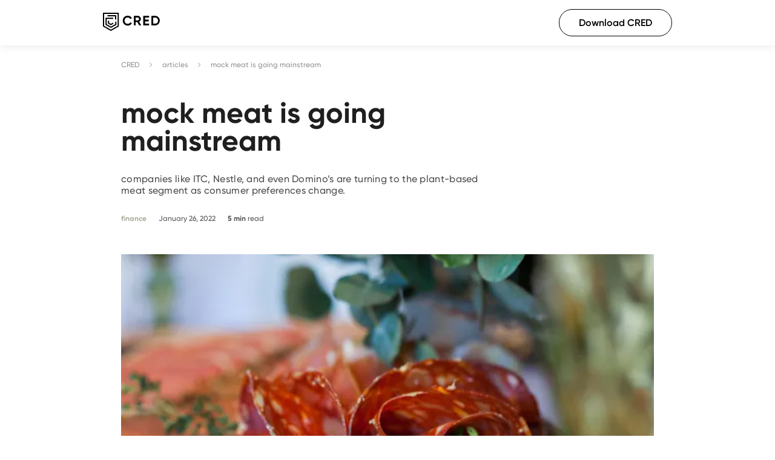

--- FILE ---
content_type: text/html; charset=utf-8
request_url: https://cred.club/articles/mock-meat-is-going-mainstream
body_size: 28561
content:
<!DOCTYPE html><html lang="en"><head><script>(function(w,d,s,l,i){w[l]=w[l]||[];w[l].push({'gtm.start':
      new Date().getTime(),event:'gtm.js'});var f=d.getElementsByTagName(s)[0],
      j=d.createElement(s),dl=l!='dataLayer'?'&l='+l:'';j.async=true;j.src=
      'https://www.googletagmanager.com/gtm.js?id='+i+dl;f.parentNode.insertBefore(j,f);
      })(window,document,'script','dataLayer','GTM-K39WXPP');</script><script>
      (function(c,a){if(!a.__SV){var b=window;try{var d,m,j,k=b.location,f=k.hash;d=function(a,b){return(m=a.match(RegExp(b+"=([^&]*)")))?m[1]:null};f&&d(f,"state")&&(j=JSON.parse(decodeURIComponent(d(f,"state"))),"mpeditor"===j.action&&(b.sessionStorage.setItem("_mpcehash",f),history.replaceState(j.desiredHash||"",c.title,k.pathname+k.search)))}catch(n){}var l,h;window.mixpanel=a;a._i=[];a.init=function(b,d,g){function c(b,i){var a=i.split(".");2==a.length&&(b=b[a[0]],i=a[1]);b[i]=function(){b.push([i].concat(Array.prototype.slice.call(arguments,
        0)))}}var e=a;"undefined"!==typeof g?e=a[g]=[]:g="mixpanel";e.people=e.people||[];e.toString=function(b){var a="mixpanel";"mixpanel"!==g&&(a+="."+g);b||(a+=" (stub)");return a};e.people.toString=function(){return e.toString(1)+".people (stub)"};l="disable time_event track track_pageview track_links track_forms track_with_groups add_group set_group remove_group register register_once alias unregister identify name_tag set_config reset opt_in_tracking opt_out_tracking has_opted_in_tracking has_opted_out_tracking clear_opt_in_out_tracking people.set people.set_once people.unset people.increment people.append people.union people.track_charge people.clear_charges people.delete_user people.remove".split(" ");
        for(h=0;h<l.length;h++)c(e,l[h]);var f="set set_once union unset remove delete".split(" ");e.get_group=function(){function a(c){b[c]=function(){call2_args=arguments;call2=[c].concat(Array.prototype.slice.call(call2_args,0));e.push([d,call2])}}for(var b={},d=["get_group"].concat(Array.prototype.slice.call(arguments,0)),c=0;c<f.length;c++)a(f[c]);return b};a._i.push([b,d,g])};a.__SV=1.2;b=c.createElement("script");b.type="text/javascript";b.async=!0;b.src="undefined"!==typeof MIXPANEL_CUSTOM_LIB_URL?
        MIXPANEL_CUSTOM_LIB_URL:"file:"===c.location.protocol&&"//cdn.mxpnl.com/libs/mixpanel-2-latest.min.js".match('/^///')?"https://cdn.mxpnl.com/libs/mixpanel-2-latest.min.js":"//cdn.mxpnl.com/libs/mixpanel-2-latest.min.js";d=c.getElementsByTagName("script")[0];d.parentNode.insertBefore(b,d)}})(document,window.mixpanel||[]);
        mixpanel.init("7f21b0f2fb608279feacb54986fd1354");
        mixpanel.track("page_view", {"path": window.location.pathname, "source": new URLSearchParams(window.location.search).get('source') ?? ''});
        window.addEventListener("load", function(){
            var totalFolds = Math.floor(document.body.clientHeight/window.innerHeight);
            var maxFold = 1;
            // console.log("content height",document.body.clientHeight,"total Folds", totalFolds);
            var scrollHandler = function(){
                var fold = Math.floor(window.scrollY/window.innerHeight) + 1;
                if(fold > maxFold){
                    // console.log(fold);
                    mixpanel.track("page_scrolled", {"path": window.location.pathname, "fold": fold, "total_folds": totalFolds})
                    maxFold = fold
                }
                if(fold == totalFolds){
                    document.removeEventListener("scroll", scrollHandler)
                }
            }
            document.addEventListener("scroll", scrollHandler)
        }, false)
        </script><script>(function(sa,fbc){function load(f,c){var a=document.createElement('script');
      a.async=1;a.src=f;var s=document.getElementsByTagName('script')[0];
      s.parentNode.insertBefore(a,s);}load(sa);
      window.addEventListener('load',function(){firebase.initializeApp(fbc).performance()});
      })('https://www.gstatic.com/firebasejs/8.9.1/firebase-performance-standalone.js', {"apiKey":"AIzaSyDQUnXd3rKMz52M6Pkc_4Ak83HNYRlnOXU","authDomain":"webserverprod.firebaseapp.com","databaseURL":"https://webserverprod.firebaseio.com","projectId":"webserverprod","storageBucket":"webserverprod.appspot.com","messagingSenderId":"254853244347","appId":"1:254853244347:web:9f52689aaa9579ed81909e","measurementId":"G-QL7LBVGZF3"});</script><script async="" src="https://www.google.com/recaptcha/api.js?render=6LcwXdAZAAAAABZIq76C7aC8s3IZ7pX_9hwEBse4"></script><meta charSet="utf-8"/><meta name="viewport" content="width=device-width, initial-scale=1.0, minimum-scale=1.0, maximum-scale=1.0"/><meta name="theme-color" content="#1a1b1d"/><meta property="og:type" content="website"/><meta name="twitter:card" content="summary_large_image"/><meta name="twitter:site" content="@CRED_club"/><link rel="shortcut icon" type="image/png" href="https://cred.club/assets/icons/logo.png"/><link rel="canonical" href="https://cred.club/articles/mock-meat-is-going-mainstream"/><title>Mock Meat Is Going Mainstream</title><meta name="description" content="companies like ITC, Nestle, and even Domino’s are turning to the plant-based meat segment as consumer preferences change."/><meta property="og:title" content="Mock Meat Is Going Mainstream"/><meta property="og:description" content="companies like ITC, Nestle, and even Domino’s are turning to the plant-based meat segment as consumer preferences change."/><meta property="og:image"/><meta name="twitter:title" content="Mock Meat Is Going Mainstream"/><meta name="twitter:description" content="companies like ITC, Nestle, and even Domino’s are turning to the plant-based meat segment as consumer preferences change."/><meta name="twitter:image"/><meta name="robots" content="max-image-preview:large"/><script type="application/ld+json">{"@context":"https://schema.org","@type":"NewsArticle","mainEntityOfPage":{"@type":"WebPage","@id":"https://cred.club/articles/mock-meat-is-going-mainstream"},"headline":"mock meat is going mainstream","inLanguage":"en","datePublished":"2022-01-26","dateModified":"2022-01-26","description":"companies like ITC, Nestle, and even Domino’s are turning to the plant-based meat segment as consumer preferences change.","thumbnailUrl":"https://images.prismic.io/cred/2e8e007e-12e5-44d5-9ff9-d974f60cd8e2_pexels-julia-filirovska-7140429.jpeg?auto=compress,format&rect=0,0,1280,853&w=620&h=413","author":{"@type":"Person","name":"CRED"},"publisher":{"@type":"Organization","name":"CRED","url":"https://cred.club","logo":{"@type":"ImageObject","url":"https://web-images.credcdn.in/_next/assets/icons/cred-logo-seo.png","width":600,"height":60}},"image":{"@type":"ImageObject","url":"https://images.prismic.io/cred/2e8e007e-12e5-44d5-9ff9-d974f60cd8e2_pexels-julia-filirovska-7140429.jpeg?auto=compress,format&rect=0,0,1280,853&w=620&h=413","width":1280,"height":720}}</script><script type="application/ld+json">{"@context":"https://schema.org","@type":"BreadcrumbList","itemListElement":[{"@type":"ListItem","position":1,"item":"https://cred.club/articles","name":"articles"},{"@type":"ListItem","position":2,"item":"","name":"mock meat is going mainstream"}]}</script><meta name="next-head-count" content="19"/><noscript data-n-css=""></noscript><link rel="preload" href="https://web-assets.cred.club/_next/static/chunks/webpack-50bee04d1dc61f8adf5b.js" as="script"/><link rel="preload" href="https://web-assets.cred.club/_next/static/chunks/framework.a81ea598d7fae17b1ab2.js" as="script"/><link rel="preload" href="https://web-assets.cred.club/_next/static/chunks/commons.78a2fc139a14f3574ba9.js" as="script"/><link rel="preload" href="https://web-assets.cred.club/_next/static/chunks/1985943cd705bbebff1929ea1b9c98c204902bef.0185d2ceee69471c0d26.js" as="script"/><link rel="preload" href="https://web-assets.cred.club/_next/static/chunks/main-90897c5783c762527df6.js" as="script"/><link rel="preload" href="https://web-assets.cred.club/_next/static/chunks/6ee89163358e2d786ea59ec5539fd1e2ebfa4764.103263277b00c0bc200b.js" as="script"/><link rel="preload" href="https://web-assets.cred.club/_next/static/chunks/pages/_app-50c9ee085845947fadd1.js" as="script"/><link rel="preload" href="https://web-assets.cred.club/_next/static/chunks/bea0a66f1f6c0f6ce06452637f938f621d47643c.dff09cef601756222fca.js" as="script"/><link rel="preload" href="https://web-assets.cred.club/_next/static/chunks/cdb5e041bade25d41767d50a4a3ed68bf119aa27.5ad8b011f97fdaff24fe.js" as="script"/><link rel="preload" href="https://web-assets.cred.club/_next/static/chunks/359b819b8cbdada77d83451fd0c56e472a4cb119.6d43933c718864b79ae4.js" as="script"/><link rel="preload" href="https://web-assets.cred.club/_next/static/chunks/pages/articles/%5Bslug%5D-9ebacb024900f302746d.js" as="script"/><style data-styled="" data-styled-version="5.3.5">@font-face{font-family:'gilroy-blackitalic';src:url('https://web-assets.cred.club/_next/assets/fonts/Gilroy-BlackItalic.woff') format('woff'),url('https://web-assets.cred.club/_next/assets/fonts/Gilroy-BlackItalic.woff2') format('woff2');font-weight:normal;font-style:normal;}/*!sc*/
@font-face{font-family:'gilroy-extrabold';src:url('https://web-assets.cred.club/_next/assets/fonts/Gilroy-ExtraBold.woff') format('woff'),url('https://web-assets.cred.club/_next/assets/fonts/Gilroy-ExtraBold.woff2') format('woff2');font-weight:normal;font-style:normal;}/*!sc*/
@font-face{font-family:'gilroy-bold';src:url('https://web-assets.cred.club/_next/assets/fonts/Gilroy-Bold.woff') format('woff'),url('https://web-assets.cred.club/_next/assets/fonts/Gilroy-Bold.woff2') format('woff2');font-weight:normal;font-style:normal;}/*!sc*/
@font-face{font-family:'gilroy-semibold';src:url('https://web-assets.cred.club/_next/assets/fonts/Gilroy-SemiBold.woff') format('woff'),url('https://web-assets.cred.club/_next/assets/fonts/Gilroy-SemiBold.woff2') format('woff2');font-weight:normal;font-style:normal;}/*!sc*/
@font-face{font-family:'gilroy-medium';src:url('https://web-assets.cred.club/_next/assets/fonts/Gilroy-Medium.woff') format('woff'),url('https://web-assets.cred.club/_next/assets/fonts/Gilroy-Medium.woff2') format('woff2');font-weight:normal;font-style:normal;}/*!sc*/
@font-face{font-family:'gilroy-regular';src:url('https://web-assets.cred.club/_next/assets/fonts/Gilroy-Regular.woff') format('woff'),url('https://web-assets.cred.club/_next/assets/fonts/Gilroy-Regular.woff2') format('woff2');font-weight:normal;font-style:normal;}/*!sc*/
@font-face{font-family:'gilroy-thin';src:url('https://web-assets.cred.club/_next/assets/fonts/Gilroy-Thin.woff') format('woff'),url('https://web-assets.cred.club/_next/assets/fonts/Gilroy-Thin.woff2') format('woff2');font-weight:normal;font-style:normal;}/*!sc*/
@font-face{font-family:'cirka-light';src:url('https://web-assets.cred.club/_next/assets/fonts/PPCirka-Light.woff') format('woff'),url('https://web-assets.cred.club/_next/assets/fonts/PPCirka-Light.woff2') format('woff2');font-weight:normal;font-style:normal;}/*!sc*/
@font-face{font-family:'cirka-regular';src:url('https://web-assets.cred.club/_next/assets/fonts/PPCirka-Regular.woff') format('woff'),url('https://web-assets.cred.club/_next/assets/fonts/PPCirka-Regular.woff2') format('woff2');font-weight:normal;font-style:normal;}/*!sc*/
@font-face{font-family:'cirka-medium';src:url('https://web-assets.cred.club/_next/assets/fonts/PPCirka-Medium.woff') format('woff'),url('https://web-assets.cred.club/_next/assets/fonts/PPCirka-Medium.woff2') format('woff2');font-weight:normal;font-style:normal;}/*!sc*/
@font-face{font-family:'cirka-semibold';src:url('https://web-assets.cred.club/_next/assets/fonts/PPCirka-Semibold.woff') format('woff'),url('https://web-assets.cred.club/_next/assets/fonts/PPCirka-Semibold.woff2') format('woff2');font-weight:normal;font-style:normal;}/*!sc*/
@font-face{font-family:'cirka-bold';src:url('https://web-assets.cred.club/_next/assets/fonts/PPCirka-Bold.woff') format('woff'),url('https://web-assets.cred.club/_next/assets/fonts/PPCirka-Bold.woff2') format('woff2');font-weight:normal;font-style:normal;}/*!sc*/
data-styled.g1[id="sc-global-cGPSdu1"]{content:"sc-global-cGPSdu1,"}/*!sc*/
*{-webkit-box-sizing:border-box;-moz-box-sizing:border-box;-ms-box-sizing:border-box;-o-box-sizing:border-box;box-sizing:border-box;}/*!sc*/
h1,h2,h3,h4,h5,h6,hr,p,blockquote,dl,dt,dd,ul,ol,li,pre,fieldset,legend,button,input,textarea,th,td{margin:0;padding:0;}/*!sc*/
body{font-family:'gilroy-regular';font-variant-ligatures:none;min-height:100vh;color:#000;margin:0;padding:0;padding-top:constant(safe-area-inset-top);padding-top:env(safe-area-inset-top);overflow-x:hidden;}/*!sc*/
#app{position:relative;}/*!sc*/
ul,ol{list-style:none;}/*!sc*/
a{-webkit-text-decoration:none;text-decoration:none;outline:0;}/*!sc*/
a:active,a:focus{outline:0;outline-style:none;-moz-outline-style:none;}/*!sc*/
input{-webkit-appearance:none;border:0;outline:0;background:transparent;color:inherit;}/*!sc*/
::-webkit-input-placeholder{color:inherit;opacity:0.4;}/*!sc*/
::-webkit-input-placeholder{color:inherit;opacity:0.4;}/*!sc*/
::-moz-placeholder{color:inherit;opacity:0.4;}/*!sc*/
:-ms-input-placeholder{color:inherit;opacity:0.4;}/*!sc*/
::placeholder{color:inherit;opacity:0.4;}/*!sc*/
::-webkit-media-controls-panel{display:none !important;-webkit-appearance:none;}/*!sc*/
::--webkit-media-controls-play-button{display:none !important;-webkit-appearance:none;}/*!sc*/
::-webkit-media-controls-start-playback-button{display:none !important;-webkit-appearance:none;}/*!sc*/
.grecaptcha-badge{visibility:hidden;}/*!sc*/
data-styled.g2[id="sc-global-bWcOGk1"]{content:"sc-global-bWcOGk1,"}/*!sc*/
.QABdg{background-color:#242424;color:#fff;padding:100px 200px;}/*!sc*/
@media screen and (max-width:480px){.QABdg{padding:30px;}}/*!sc*/
@media screen and (min-width:481px) and (max-width:1279px){.QABdg{padding:30px 60px;}}/*!sc*/
data-styled.g117[id="sc-132u5v8-0"]{content:"QABdg,"}/*!sc*/
.kWzWrs{word-break:break-word;}/*!sc*/
.kWzWrs span{font-family:'gilroy-bold';font-size:12px;opacity:0.6;}/*!sc*/
data-styled.g120[id="sc-132u5v8-3"]{content:"kWzWrs,"}/*!sc*/
.cqvDjv{font-family:'gilroy-regular';font-size:18px;-webkit-letter-spacing:0.75px;-moz-letter-spacing:0.75px;-ms-letter-spacing:0.75px;letter-spacing:0.75px;line-height:34px;color:#fff;margin-bottom:20px;opacity:0.7;padding:0 12px;border-right:1px solid #f6f6f6;}/*!sc*/
.cqvDjv:first-child{font-family:'gilroy-bold';padding:0;border-right:none;}/*!sc*/
.cqvDjv:last-child{border-right:none;}/*!sc*/
@media screen and (max-width:1280px){.cqvDjv{font-size:12px;-webkit-letter-spacing:0.5px;-moz-letter-spacing:0.5px;-ms-letter-spacing:0.5px;letter-spacing:0.5px;line-height:23px;}}/*!sc*/
data-styled.g121[id="sc-132u5v8-4"]{content:"cqvDjv,"}/*!sc*/
.bkFedr{font-family:'gilroy-bold';font-size:18px;-webkit-letter-spacing:0.75px;-moz-letter-spacing:0.75px;-ms-letter-spacing:0.75px;letter-spacing:0.75px;line-height:22px;margin-bottom:24px;opacity:0.9;}/*!sc*/
@media screen and (max-width:1279px){.bkFedr{font-size:12px;line-height:22px;-webkit-letter-spacing:0.5px;-moz-letter-spacing:0.5px;-ms-letter-spacing:0.5px;letter-spacing:0.5px;margin-bottom:16px;}}/*!sc*/
data-styled.g122[id="sc-132u5v8-5"]{content:"bkFedr,"}/*!sc*/
.hTFYcX{font-family:'gilroy-regular';font-size:18px;-webkit-letter-spacing:0.75px;-moz-letter-spacing:0.75px;-ms-letter-spacing:0.75px;letter-spacing:0.75px;line-height:33px;margin-bottom:75px;opacity:0.7;}/*!sc*/
@media screen and (max-width:1279px){.hTFYcX{font-size:12px;line-height:22px;-webkit-letter-spacing:0.5px;-moz-letter-spacing:0.5px;-ms-letter-spacing:0.5px;letter-spacing:0.5px;margin-bottom:50px;}}/*!sc*/
data-styled.g123[id="sc-132u5v8-6"]{content:"hTFYcX,"}/*!sc*/
.bxvyua{background-color:#161517;color:#fff;z-index:20;overflow:hidden;}/*!sc*/
@media screen and (max-width:767px){.bxvyua{display:block;}}/*!sc*/
data-styled.g125[id="sc-132u5v8-8"]{content:"bxvyua,"}/*!sc*/
.gsKKkv{padding:100px 200px;display:grid;grid-template-columns:1fr 1fr;grid-row-gap:70px;}/*!sc*/
@media screen and (max-width:767px){.gsKKkv{padding:70px 30px;display:block;}}/*!sc*/
@media only screen and (min-width:481px) and (max-width:1279px){.gsKKkv{padding:100px 60px;}}/*!sc*/
data-styled.g126[id="sc-132u5v8-9"]{content:"gsKKkv,"}/*!sc*/
.kdQCdp{display:-webkit-box;display:-webkit-flex;display:-ms-flexbox;display:flex;-webkit-flex-direction:column;-ms-flex-direction:column;flex-direction:column;}/*!sc*/
@media screen and (max-width:1919px){.kdQCdp{margin-right:50px;}}/*!sc*/
data-styled.g127[id="sc-132u5v8-10"]{content:"kdQCdp,"}/*!sc*/
.ihCLhs{display:grid;grid-template-columns:1fr 1fr;grid-column-gap:150px;}/*!sc*/
@media screen and (max-width:480px){.ihCLhs{grid-template-columns:1fr;}}/*!sc*/
data-styled.g128[id="sc-132u5v8-11"]{content:"ihCLhs,"}/*!sc*/
.gRnkiE{margin-bottom:30px;}/*!sc*/
@media screen and (max-width:480px){.gRnkiE{margin-bottom:5px;border-top:0.5px solid #ffffff;padding-top:15px;}.gRnkiE:last-child{border-bottom:0.5px solid #ffffff;padding-bottom:5px;}}/*!sc*/
data-styled.g129[id="sc-132u5v8-12"]{content:"gRnkiE,"}/*!sc*/
.MogqY{display:-webkit-box;display:-webkit-flex;display:-ms-flexbox;display:flex;-webkit-box-pack:justify;-webkit-justify-content:space-between;-ms-flex-pack:justify;justify-content:space-between;opacity:0.4;}/*!sc*/
@media screen and (max-width:1279px){.MogqY{font-size:12px;margin-top:30px;margin-bottom:30px;-webkit-flex-direction:column;-ms-flex-direction:column;flex-direction:column;-webkit-box-pack:unset;-webkit-justify-content:unset;-ms-flex-pack:unset;justify-content:unset;}.MogqY > p{padding-bottom:16px;}}/*!sc*/
data-styled.g130[id="sc-132u5v8-13"]{content:"MogqY,"}/*!sc*/
.fcReWm{font-size:21px;}/*!sc*/
data-styled.g131[id="sc-132u5v8-14"]{content:"fcReWm,"}/*!sc*/
.cAIwMN{max-width:500px;}/*!sc*/
data-styled.g132[id="sc-132u5v8-15"]{content:"cAIwMN,"}/*!sc*/
@media screen and (max-width:480px){.ziRtB{display:block;}}/*!sc*/
@media screen and (max-width:480px){.sFMLa{display:none;}}/*!sc*/
data-styled.g133[id="sc-132u5v8-16"]{content:"ziRtB,sFMLa,"}/*!sc*/
.jJsnXv{line-height:32px;margin-bottom:20px;display:-webkit-box;display:-webkit-flex;display:-ms-flexbox;display:flex;-webkit-box-pack:justify;-webkit-justify-content:space-between;-ms-flex-pack:justify;justify-content:space-between;}/*!sc*/
data-styled.g134[id="sc-132u5v8-17"]{content:"jJsnXv,"}/*!sc*/
.dBWdLH{color:inherit;font-family:'gilroy-regular';font-size:18px;-webkit-letter-spacing:0.75px;-moz-letter-spacing:0.75px;-ms-letter-spacing:0.75px;letter-spacing:0.75px;line-height:33px;margin-bottom:10px;display:block;opacity:0.7;}/*!sc*/
@media screen and (max-width:480px){.dBWdLH{padding-left:15px;}}/*!sc*/
@media screen and (max-width:1279px){.dBWdLH{font-size:12px;line-height:22px;-webkit-letter-spacing:0.5px;-moz-letter-spacing:0.5px;-ms-letter-spacing:0.5px;letter-spacing:0.5px;margin-bottom:10px;}}/*!sc*/
data-styled.g135[id="sc-132u5v8-18"]{content:"dBWdLH,"}/*!sc*/
.kzBPGX{margin-top:100px;margin-bottom:40px;width:405px;}/*!sc*/
@media screen and (max-width:480px){.kzBPGX{margin-top:50px;margin-bottom:20px;width:250px;}}/*!sc*/
@media screen and (min-width:481px) and (max-width:1279px){.kzBPGX{margin-top:70px;margin-bottom:25px;width:290px;}}/*!sc*/
data-styled.g136[id="sc-132u5v8-19"]{content:"kzBPGX,"}/*!sc*/
.jFxLHt{width:168px;}/*!sc*/
@media screen and (max-width:480px){.jFxLHt{width:70px;}}/*!sc*/
data-styled.g137[id="sc-132u5v8-20"]{content:"jFxLHt,"}/*!sc*/
.geRkFh{font-family:'gilroy-regular';font-size:18px;-webkit-letter-spacing:0.75px;-moz-letter-spacing:0.75px;-ms-letter-spacing:0.75px;letter-spacing:0.75px;line-height:34px;color:#fff;margin-bottom:20px;opacity:0.7;padding:0 15px;border-right:1px solid #f6f6f6;}/*!sc*/
.geRkFh:first-child{padding:0;padding-right:15px;}/*!sc*/
.geRkFh:last-child{border-right:none;}/*!sc*/
@media screen and (max-width:1279px){.geRkFh{font-size:12px;-webkit-letter-spacing:0.5px;-moz-letter-spacing:0.5px;-ms-letter-spacing:0.5px;letter-spacing:0.5px;line-height:23px;}}/*!sc*/
data-styled.g138[id="sc-132u5v8-21"]{content:"geRkFh,"}/*!sc*/
.ePqzpA{width:12px;-webkit-transform:rotate(45deg);-ms-transform:rotate(45deg);transform:rotate(45deg);-webkit-transition:0.3s ease-in-out;transition:0.3s ease-in-out;}/*!sc*/
@media screen and (min-width:481px){.ePqzpA{display:none;}}/*!sc*/
.AiInd{width:12px;-webkit-transform:rotate(0deg);-ms-transform:rotate(0deg);transform:rotate(0deg);-webkit-transition:0.3s ease-in-out;transition:0.3s ease-in-out;}/*!sc*/
@media screen and (min-width:481px){.AiInd{display:none;}}/*!sc*/
data-styled.g139[id="sc-132u5v8-22"]{content:"ePqzpA,AiInd,"}/*!sc*/
.hBUjKF{-webkit-align-self:baseline;-ms-flex-item-align:baseline;align-self:baseline;}/*!sc*/
data-styled.g140[id="sc-132u5v8-23"]{content:"hBUjKF,"}/*!sc*/
.GASOy{-webkit-align-self:baseline;-ms-flex-item-align:baseline;align-self:baseline;}/*!sc*/
data-styled.g141[id="sc-132u5v8-24"]{content:"GASOy,"}/*!sc*/
.iNapQl{margin-bottom:70px;font-family:gilroy-regular;font-size:17px;line-height:26px;-webkit-letter-spacing:0.65px;-moz-letter-spacing:0.65px;-ms-letter-spacing:0.65px;letter-spacing:0.65px;color:#000;opacity:1;}/*!sc*/
.iNapQl ul{list-style:disc;margin:16px 0px;padding-left:40px;}/*!sc*/
.iNapQl li{margin-bottom:10px;}/*!sc*/
.iNapQl ol{list-style:decimal;margin:16px 0px;padding-left:40px;}/*!sc*/
.iNapQl h2{font-family:gilroy-bold;font-size:26px;-webkit-letter-spacing:0.5px;-moz-letter-spacing:0.5px;-ms-letter-spacing:0.5px;letter-spacing:0.5px;margin-bottom:35px;font-weight:normal;line-height:33px;}/*!sc*/
.iNapQl h3{font-family:gilroy-semibold;font-size:20px;-webkit-letter-spacing:0.5px;-moz-letter-spacing:0.5px;-ms-letter-spacing:0.5px;letter-spacing:0.5px;margin-bottom:15px;font-weight:normal;margin-top:35px;}/*!sc*/
.iNapQl h4{font-family:gilroy-semibold;font-size:18px;-webkit-letter-spacing:0.5px;-moz-letter-spacing:0.5px;-ms-letter-spacing:0.5px;letter-spacing:0.5px;margin-bottom:10px;font-weight:normal;margin-top:25px;}/*!sc*/
.iNapQl p{margin-bottom:25px;}/*!sc*/
.iNapQl p strong{font-family:gilroy-semibold;}/*!sc*/
.iNapQl a{color:#5b56f3;font-weight:400;-webkit-text-decoration:none;text-decoration:none;outline:0;word-break:break-all;}/*!sc*/
.iNapQl a:active,.iNapQl a:focus{outline:0;border:none;outline-style:none;-moz-outline-style:none;}/*!sc*/
data-styled.g151[id="sc-2zguln-0"]{content:"iNapQl,"}/*!sc*/
.eBwxyg{margin-top:20px;display:-webkit-box;display:-webkit-flex;display:-ms-flexbox;display:flex;-webkit-align-items:center;-webkit-box-align:center;-ms-flex-align:center;align-items:center;}/*!sc*/
@media screen and (max-width:480px){}/*!sc*/
data-styled.g161[id="sc-a5c7sb-0"]{content:"eBwxyg,"}/*!sc*/
.gbYgJv{font-family:'gilroy-medium';font-size:12px;color:#616161;-webkit-letter-spacing:0px;-moz-letter-spacing:0px;-ms-letter-spacing:0px;letter-spacing:0px;opacity:0.7;}/*!sc*/
@media screen and (max-width:480px){}/*!sc*/
data-styled.g162[id="sc-a5c7sb-1"]{content:"gbYgJv,"}/*!sc*/
.kPgQH{font-family:'gilroy-medium';font-size:12px;color:#616161;-webkit-letter-spacing:0px;-moz-letter-spacing:0px;-ms-letter-spacing:0px;letter-spacing:0px;opacity:0.7;}/*!sc*/
data-styled.g163[id="sc-a5c7sb-2"]{content:"kPgQH,"}/*!sc*/
.jdXYXI{font-family:'gilroy-medium';font-size:12px;color:#616161;-webkit-letter-spacing:0px;-moz-letter-spacing:0px;-ms-letter-spacing:0px;letter-spacing:0px;opacity:0.7;white-space:nowrap;overflow:hidden;text-overflow:ellipsis;}/*!sc*/
@media screen and (max-width:480px){}/*!sc*/
data-styled.g164[id="sc-a5c7sb-3"]{content:"jdXYXI,"}/*!sc*/
@media screen and (max-width:480px){}/*!sc*/
data-styled.g168[id="sc-a5c7sb-7"]{content:"kgpGpL,"}/*!sc*/
.jmgkLh{position:fixed;top:0;width:100%;z-index:1000;background:#fff;box-shadow:0 0 15px 0 rgba(0,0,0,0.1);height:75px;}/*!sc*/
data-styled.g277[id="sc-dzwxn5-0"]{content:"jmgkLh,"}/*!sc*/
.EeNHP{margin:auto;padding:0 30px;max-width:1000px;height:75px;display:-webkit-box;display:-webkit-flex;display:-ms-flexbox;display:flex;-webkit-box-pack:justify;-webkit-justify-content:space-between;-ms-flex-pack:justify;justify-content:space-between;-webkit-align-items:center;-webkit-box-align:center;-ms-flex-align:center;align-items:center;}/*!sc*/
data-styled.g278[id="sc-dzwxn5-1"]{content:"EeNHP,"}/*!sc*/
.hRXltq{border:1px solid #000000;border-radius:32px;text-align:center;color:#000000;font-size:16px;font-family:'gilroy-semibold';cursor:pointer;padding:12px 32px;outline:none;}/*!sc*/
@media screen and (max-width:480px){.hRXltq{font-size:12px;padding:12px 18px;}}/*!sc*/
data-styled.g281[id="sc-dzwxn5-4"]{content:"hRXltq,"}/*!sc*/
.gAkWng{font-family:'gilroy-bold';font-size:48px;color:#1f1f1f;-webkit-letter-spacing:0px;-moz-letter-spacing:0px;-ms-letter-spacing:0px;letter-spacing:0px;font-weight:normal;line-height:46.8px;margin-top:50px;max-width:80%;}/*!sc*/
@media screen and (max-width:480px){.gAkWng{font-size:34px;margin-top:30px;line-height:34px;max-width:85%;-webkit-letter-spacing:-0.25px;-moz-letter-spacing:-0.25px;-ms-letter-spacing:-0.25px;letter-spacing:-0.25px;}}/*!sc*/
data-styled.g282[id="sc-by5fyd-0"]{content:"gAkWng,"}/*!sc*/
.cWWUXS{opacity:0.8;font-family:'gilroy-medium';font-size:16px;color:#1f1f1f;-webkit-letter-spacing:0.3px;-moz-letter-spacing:0.3px;-ms-letter-spacing:0.3px;letter-spacing:0.3px;margin-top:30px;}/*!sc*/
@media screen and (max-width:480px){.cWWUXS{margin-top:20px;}}/*!sc*/
.cWWUXS span{display:inline-block;max-width:70%;}/*!sc*/
@media screen and (max-width:1024px){.cWWUXS span{max-width:90%;}}/*!sc*/
@media screen and (max-width:480px){.cWWUXS span{font-size:16px;}}/*!sc*/
data-styled.g283[id="sc-by5fyd-1"]{content:"cWWUXS,"}/*!sc*/
.jegaRI{margin-top:30px;margin-bottom:52px;display:-webkit-box;display:-webkit-flex;display:-ms-flexbox;display:flex;-webkit-align-items:center;-webkit-box-align:center;-ms-flex-align:center;align-items:center;font-size:12px;}/*!sc*/
@media screen and (max-width:480px){.jegaRI{margin-top:17px;}}/*!sc*/
@media screen and (max-width:1023px){.jegaRI{margin-bottom:0px;}}/*!sc*/
data-styled.g284[id="sc-by5fyd-2"]{content:"jegaRI,"}/*!sc*/
.eZiaNF{font-family:'gilroy-bold';color:#acab98;-webkit-letter-spacing:0px;-moz-letter-spacing:0px;-ms-letter-spacing:0px;letter-spacing:0px;margin-right:20px;}/*!sc*/
data-styled.g285[id="sc-by5fyd-3"]{content:"eZiaNF,"}/*!sc*/
.eePiak{opacity:0.78;font-family:'gilroy-medium';color:#1f1f1f;-webkit-letter-spacing:0px;-moz-letter-spacing:0px;-ms-letter-spacing:0px;letter-spacing:0px;margin-right:20px;}/*!sc*/
data-styled.g286[id="sc-by5fyd-4"]{content:"eePiak,"}/*!sc*/
.cUNerk{opacity:0.78;font-family:'gilroy-medium';color:#1f1f1f;-webkit-letter-spacing:0px;-moz-letter-spacing:0px;-ms-letter-spacing:0px;letter-spacing:0px;}/*!sc*/
.cUNerk span{font-family:'gilroy-bold';}/*!sc*/
data-styled.g287[id="sc-by5fyd-5"]{content:"cUNerk,"}/*!sc*/
.klOXae{margin:0px auto;max-width:680px;}/*!sc*/
data-styled.g288[id="sc-10c3ylf-0"]{content:"klOXae,"}/*!sc*/
.hOfSBq{margin-bottom:100px;}/*!sc*/
.hOfSBq img{max-width:100%;display:block;}/*!sc*/
data-styled.g289[id="sc-10c3ylf-1"]{content:"hOfSBq,"}/*!sc*/
.hVqjIk{display:block;width:30px;height:30px;margin-top:18px;}/*!sc*/
.hVqjIk img{width:inherit;}/*!sc*/
data-styled.g292[id="sc-3hr7gy-0"]{content:"hVqjIk,"}/*!sc*/
.jZXIrz{position:absolute;top:0;height:100%;}/*!sc*/
@media screen and (max-width:1023px){.jZXIrz{display:none;}}/*!sc*/
data-styled.g293[id="sc-1tp1bpj-0"]{content:"jZXIrz,"}/*!sc*/
.jxUDnS{position:-webkit-sticky;position:-webkit-sticky;position:sticky;top:125px;display:-webkit-box;display:-webkit-flex;display:-ms-flexbox;display:flex;-webkit-flex-direction:column;-ms-flex-direction:column;flex-direction:column;-webkit-align-items:center;-webkit-box-align:center;-ms-flex-align:center;align-items:center;opacity:0.7;}/*!sc*/
data-styled.g294[id="sc-1tp1bpj-1"]{content:"jxUDnS,"}/*!sc*/
.hJlLCv{font-family:'gilroy-bold';font-size:14px;-webkit-letter-spacing:-0.1px;-moz-letter-spacing:-0.1px;-ms-letter-spacing:-0.1px;letter-spacing:-0.1px;margin-bottom:32px;}/*!sc*/
data-styled.g295[id="sc-1tp1bpj-2"]{content:"hJlLCv,"}/*!sc*/
.klLRho{margin-bottom:45px;}/*!sc*/
data-styled.g296[id="sc-3k62xl-0"]{content:"klLRho,"}/*!sc*/
.dYAptY{font-family:'gilroy-bold';font-size:18px;color:#11141c;-webkit-letter-spacing:0.25px;-moz-letter-spacing:0.25px;-ms-letter-spacing:0.25px;letter-spacing:0.25px;margin-bottom:20px;}/*!sc*/
data-styled.g297[id="sc-3k62xl-1"]{content:"dYAptY,"}/*!sc*/
.faGUbO{width:100%;height:2px;margin-bottom:50px;background:#494848;background:-moz-linear-gradient(left,#494848 0%,#494848 18%,#ded7d7 18%);background:-webkit-linear-gradient(left,#494848 0%,#494848 18%,#ded7d7 18%);background:linear-gradient(to right,#494848 0%,#494848 18%,#ded7d7 18%);}/*!sc*/
data-styled.g298[id="sc-3k62xl-2"]{content:"faGUbO,"}/*!sc*/
.ieIRLN{display:-webkit-box;display:-webkit-flex;display:-ms-flexbox;display:flex;-webkit-align-items:flex-start;-webkit-box-align:flex-start;-ms-flex-align:flex-start;align-items:flex-start;-webkit-box-pack:justify;-webkit-justify-content:space-between;-ms-flex-pack:justify;justify-content:space-between;}/*!sc*/
@media screen and (max-width:480px){.ieIRLN{-webkit-flex-direction:column;-ms-flex-direction:column;flex-direction:column;}}/*!sc*/
@media only screen and (min-width:481px) and (max-width:1023px){.ieIRLN{-webkit-flex-wrap:wrap;-ms-flex-wrap:wrap;flex-wrap:wrap;}}/*!sc*/
data-styled.g299[id="sc-3k62xl-3"]{content:"ieIRLN,"}/*!sc*/
.bUxaXC{display:-webkit-box;display:-webkit-flex;display:-ms-flexbox;display:flex;-webkit-flex-direction:column;-ms-flex-direction:column;flex-direction:column;border-radius:5px;max-width:250px;}/*!sc*/
@media screen and (max-width:480px){.bUxaXC{margin-bottom:40px;width:100%;max-width:100%;}}/*!sc*/
.bUxaXC:last-child{margin-right:0px;}/*!sc*/
@media only screen and (min-width:1024px) and (max-width:1279px){.bUxaXC{max-width:200px;}}/*!sc*/
data-styled.g300[id="sc-3k62xl-4"]{content:"bUxaXC,"}/*!sc*/
.dGkouR{width:250px;height:230px;background:#c1d2c9;border-radius:5px;overflow:hidden;background-image:url(https://images.prismic.io/cred/431f7ac5-7475-4101-8101-cdc75adeebd9_ITC_Infotech_campus.jpeg?auto=compress,format&rect=0,0,2222,1663&w=620&h=464);background-size:cover;background-repeat:no-repeat;background-position:bottom right;}/*!sc*/
@media screen and (max-width:480px){.dGkouR{width:100%;}}/*!sc*/
.dBNyel{width:250px;height:230px;background:#c1d2c9;border-radius:5px;overflow:hidden;background-image:url(https://images.prismic.io/cred/45c08ebd-0bf6-47bf-9ee7-257b671f7038_eduardo-soares-QsYXYSwV3NU-unsplash.jpg?auto=compress,format&rect=0,0,3798,4748&w=620&h=775);background-size:cover;background-repeat:no-repeat;background-position:bottom right;}/*!sc*/
@media screen and (max-width:480px){.dBNyel{width:100%;}}/*!sc*/
.hNrCey{width:250px;height:230px;background:#c1d2c9;border-radius:5px;overflow:hidden;background-image:url(https://images.prismic.io/cred/2a24a0a0-16e6-4552-865b-751d8ad3496e_image+%2835%29.png?auto=compress,format&rect=0,0,1535,864&w=620&h=349);background-size:cover;background-repeat:no-repeat;background-position:bottom right;}/*!sc*/
@media screen and (max-width:480px){.hNrCey{width:100%;}}/*!sc*/
data-styled.g301[id="sc-3k62xl-5"]{content:"dGkouR,dBNyel,hNrCey,"}/*!sc*/
.cjbjvk{font-family:'gilroy-bold';font-size:10px;color:#b09f5e;-webkit-letter-spacing:0.06px;-moz-letter-spacing:0.06px;-ms-letter-spacing:0.06px;letter-spacing:0.06px;margin-top:20px;}/*!sc*/
data-styled.g302[id="sc-3k62xl-6"]{content:"cjbjvk,"}/*!sc*/
.kGxbbs{font-family:'gilroy-semibold';font-size:19px;color:#11141c;-webkit-letter-spacing:0.04px;-moz-letter-spacing:0.04px;-ms-letter-spacing:0.04px;letter-spacing:0.04px;margin-top:8px;}/*!sc*/
data-styled.g303[id="sc-3k62xl-7"]{content:"kGxbbs,"}/*!sc*/
.iCrAYr{margin:0px auto;}/*!sc*/
data-styled.g304[id="sc-1n4fqvm-0"]{content:"iCrAYr,"}/*!sc*/
.kdhDqw{min-height:100vh;}/*!sc*/
data-styled.g305[id="sc-1n4fqvm-1"]{content:"kdhDqw,"}/*!sc*/
.ihVCHF{margin:0px auto;max-width:940px;padding:0px 30px;margin-top:100px;}/*!sc*/
data-styled.g306[id="sc-1n4fqvm-2"]{content:"ihVCHF,"}/*!sc*/
.fTTIOQ{position:relative;margin-top:50px;}/*!sc*/
data-styled.g307[id="sc-1n4fqvm-3"]{content:"fTTIOQ,"}/*!sc*/
.hHEMxE{display:none;}/*!sc*/
@media screen and (max-width:1023px){.hHEMxE{display:-webkit-box;display:-webkit-flex;display:-ms-flexbox;display:flex;margin-bottom:30px;margin-top:30px;}.hHEMxE a{margin-right:20px;margin-top:0px;opacity:0.7;}}/*!sc*/
data-styled.g308[id="sc-1n4fqvm-4"]{content:"hHEMxE,"}/*!sc*/
.gcPOjZ{margin-bottom:35px;}/*!sc*/
data-styled.g309[id="sc-1n4fqvm-5"]{content:"gcPOjZ,"}/*!sc*/
.fvPkAx{width:100%;display:block;}/*!sc*/
@media screen and (max-width:680px){.fvPkAx{width:100vw;margin:0 -30px;}}/*!sc*/
data-styled.g310[id="sc-1n4fqvm-6"]{content:"fvPkAx,"}/*!sc*/
.jyEoBo{color:#a2a3a6;margin-top:15px;font-size:14px;text-align:center;}/*!sc*/
data-styled.g311[id="sc-1n4fqvm-7"]{content:"jyEoBo,"}/*!sc*/
</style></head><body><noscript><iframe src="https://www.googletagmanager.com/ns.html?id=GTM-K39WXPP" height="0" width="0" style="display:none;visibility:hidden"></iframe></noscript><div id="__next"><div class="sc-1n4fqvm-1 kdhDqw"><header class="sc-dzwxn5-0 jmgkLh"><div class="sc-dzwxn5-1 EeNHP"><a href="/" class="sc-dzwxn5-2 jOzSE"><svg xmlns="http://www.w3.org/2000/svg" viewBox="0 0 235 75" width="94" height="30"><path d="M32.811 75a2.34 2.34 0 0 1-1.167-.309L1.212 57.465C.462 57.04-.001 56.241 0 55.376V2.394A2.39 2.39 0 0 1 2.383 0h60.86a2.39 2.39 0 0 1 2.383 2.394v52.981c.001.865-.462 1.664-1.212 2.089L33.982 74.691c-.357.204-.76.31-1.171.309zM4.765 53.994l28.046 15.863L60.86 53.994V4.789H4.765v49.206zm28.032-2.744a2.42 2.42 0 0 1-1.186-.314L21.855 45.4c-.759-.43-1.229-1.238-1.231-2.115v-10.16h4.833v8.764l7.351 4.154 8.574-4.864 2.368 4.229-9.756 5.536a2.41 2.41 0 0 1-1.197.306zm.33 11.25a2.41 2.41 0 0 1-1.175-.307l-20.11-11.278a2.38 2.38 0 0 1-1.216-2.073V23.006c0-1.315 1.071-2.381 2.392-2.381h29.535v4.772H15.401V47.46l17.726 9.926 17.715-9.937V37.138h4.783v11.704a2.38 2.38 0 0 1-1.216 2.073l-20.11 11.278c-.358.201-.761.306-1.172.307zM55 28.125h-4.746V14.849H18.75V10h33.877C53.938 10 55 11.085 55 12.424v15.701zm47.344 25c-11.668 0-20.469-8.734-20.469-20.314S90.676 12.5 102.344 12.5c7.052 0 13.51 3.586 16.848 9.348l.183.314-6.137 3.563-.179-.337c-1.988-3.709-6.096-6.016-10.715-6.016-7.901 0-13.421 5.523-13.421 13.427s5.52 13.457 13.421 13.457c4.675 0 8.779-2.303 10.715-6.012l.176-.337 6.14 3.5-.183.318c-3.3 5.792-9.758 9.4-16.848 9.4z"></path><path d="M82.5 32.811c0-11.009 8.317-19.686 19.893-19.686 6.956 0 13.151 3.525 16.357 9.057l-5.433 3.144c-2.012-3.742-6.143-6.126-10.925-6.126-8.206 0-13.643 5.802-13.643 13.611s5.436 13.615 13.643 13.615c4.782 0 8.968-2.388 10.925-6.13l5.433 3.093c-3.151 5.536-9.345 9.112-16.357 9.112-11.575.015-19.893-8.666-19.893-19.689zm67.354 19.057l-7.999-13.844h-6.795v13.852h-6.935v-38.75h15.505c6.908.018 12.504 5.633 12.522 12.566-.058 4.858-2.937 9.235-7.366 11.198l8.714 14.964-7.646.015zM143.63 31.7c3.086 0 5.594-2.691 5.594-5.995 0-3.359-2.457-5.991-5.594-5.991h-8.57V31.7h8.57z"></path><path d="M142.486 37.98h-7.457v13.888h-6.279V13.75h15.324c3.274-.014 6.417 1.272 8.733 3.573a12.16 12.16 0 0 1 3.597 8.678c-.046 4.879-3.056 9.247-7.617 11.053l8.713 14.822h-6.905l-8.109-13.895zm-7.457-5.606h9.045c3.356 0 6.029-2.835 6.029-6.373 0-3.594-2.684-6.37-6.029-6.37h-9.041l-.004 12.743zm31.846 19.501v-38.75h23.481v6.698h-16.527v9.164h15.173v6.646h-15.173v9.541h16.796v6.702z"></path><path d="M190 45.882v5.993h-23.125V13.75h22.858v5.989h-16.601v9.914h15.235v5.93h-15.235v10.292zm10.625 5.993v-38.75h15.248c10.548 0 18.502 8.328 18.502 19.358 0 5.256-1.864 10.132-5.25 13.729a17.98 17.98 0 0 1-13.263 5.648l-15.237.015zm15.248-6.702c6.93 0 11.767-5.212 11.767-12.675s-4.837-12.675-11.767-12.675h-8.3v25.35h8.3z"></path><path d="M233.75 32.803c0 10.626-7.713 19.072-18.194 19.072h-14.931V13.75h14.935c10.481 0 18.19 8.39 18.19 19.053zm-6.024 0c0-7.571-4.941-13.077-12.166-13.077h-8.689V45.88h8.689c7.225.015 12.166-5.543 12.166-13.077z"></path></svg></a><div class="sc-dzwxn5-3 ggQNZt"><div class="sc-dzwxn5-4 hRXltq">Download CRED</div></div></div></header><div class="sc-1n4fqvm-2 ihVCHF"><div class="sc-1n4fqvm-0 iCrAYr"><div class="sc-a5c7sb-0 eBwxyg"><a href="/" class="sc-a5c7sb-2 kPgQH">CRED</a><svg xmlns="http://www.w3.org/2000/svg" width="37" height="8" viewBox="0 0 5 8" class="sc-a5c7sb-7 kgpGpL"><path d="M4.186 3.727L1.005.612C.93.54.833.5.728.5S.525.54.45.612L.217.84c-.152.15-.152.392 0 .542L2.89 4 .214 6.617C.14 6.69.1 6.785.1 6.888s.04.2.114.27l.234.23c.074.072.172.112.277.112s.203-.04.277-.112L4.186 4.27C4.26 4.198 4.3 4.1 4.3 4s-.04-.2-.114-.272z" fill="#919191" fill-rule="nonzero" opacity=".7"></path></svg><a href="/articles" class="sc-a5c7sb-1 gbYgJv">articles</a><svg xmlns="http://www.w3.org/2000/svg" width="37" height="8" viewBox="0 0 5 8" class="sc-a5c7sb-7 kgpGpL"><path d="M4.186 3.727L1.005.612C.93.54.833.5.728.5S.525.54.45.612L.217.84c-.152.15-.152.392 0 .542L2.89 4 .214 6.617C.14 6.69.1 6.785.1 6.888s.04.2.114.27l.234.23c.074.072.172.112.277.112s.203-.04.277-.112L4.186 4.27C4.26 4.198 4.3 4.1 4.3 4s-.04-.2-.114-.272z" fill="#919191" fill-rule="nonzero" opacity=".7"></path></svg><div class="sc-a5c7sb-3 jdXYXI">mock meat is going mainstream</div></div><h1 class="sc-by5fyd-0 gAkWng">mock meat is going mainstream</h1><div class="sc-by5fyd-1 cWWUXS"><span>companies like ITC, Nestle, and even Domino’s are turning to the plant-based meat segment as consumer preferences change.</span></div><div class="sc-by5fyd-2 jegaRI"><div class="sc-by5fyd-3 eZiaNF">finance</div><div class="sc-by5fyd-4 eePiak">January 26, 2022</div><div class="sc-by5fyd-5 cUNerk"><span>5<!-- --> min</span> read</div></div></div><div class="sc-1n4fqvm-4 hHEMxE"><a href="https://facebook.com/sharer/sharer.php?u=https%3A%2F%2Fcred.club%2Farticles%2Fmock-meat-is-going-mainstream" target="_blank" rel="nofollow noopener" class="sc-3hr7gy-0 hVqjIk"><img src="https://web-images.credcdn.in/_next/assets/images/calculators/share-fb.png" alt="share facebook"/></a><a href="https://twitter.com/intent/tweet/?text=companies%20like%20ITC%2C%20Nestle%2C%20and%20even%20Domino%E2%80%99s%20are%20turning%20to%20the%20plant-based%20meat%20segment%20as%20consumer%20preferences%20change.&amp;url=https%3A%2F%2Fcred.club%2Farticles%2Fmock-meat-is-going-mainstream" target="_blank" rel="nofollow noopener" class="sc-3hr7gy-0 hVqjIk"><img src="https://web-images.credcdn.in/_next/assets/images/calculators/share-twitter.png" alt="share twitter"/></a><a href="https://www.linkedin.com/sharing/share-offsite/?url=https%3A%2F%2Fcred.club%2Farticles%2Fmock-meat-is-going-mainstream" target="_blank" rel="nofollow noopener" class="sc-3hr7gy-0 hVqjIk"><img src="https://web-images.credcdn.in/_next/assets/images/calculators/share-linkedin.png" alt="share linkedin"/></a><a href="whatsapp://send?text=companies%20like%20ITC%2C%20Nestle%2C%20and%20even%20Domino%E2%80%99s%20are%20turning%20to%20the%20plant-based%20meat%20segment%20as%20consumer%20preferences%20change.%20https%3A%2F%2Fcred.club%2Farticles%2Fmock-meat-is-going-mainstream" target="_blank" rel="nofollow noopener" class="sc-3hr7gy-0 hVqjIk"><img src="https://web-images.credcdn.in/_next/assets/images/calculators/share-whatsapp.png" alt="share whatsapp"/></a></div><div class="sc-1n4fqvm-5 gcPOjZ"><img src="https://images.prismic.io/cred/2e8e007e-12e5-44d5-9ff9-d974f60cd8e2_pexels-julia-filirovska-7140429.jpeg?auto=compress,format&amp;rect=0,0,1280,853&amp;w=620&amp;h=413" class="sc-1n4fqvm-6 fvPkAx"/><figcaption class="sc-1n4fqvm-7 jyEoBo"><p>mock meat is going mainstream</p></figcaption></div><div class="sc-1n4fqvm-3 fTTIOQ"><div class="sc-1tp1bpj-0 jZXIrz"><div class="sc-1tp1bpj-1 jxUDnS"><div class="sc-1tp1bpj-2 hJlLCv">share</div><a href="https://facebook.com/sharer/sharer.php?u=https%3A%2F%2Fcred.club%2Farticles%2Fmock-meat-is-going-mainstream" target="_blank" rel="nofollow noopener" class="sc-3hr7gy-0 hVqjIk"><img src="https://web-images.credcdn.in/_next/assets/images/calculators/share-fb.png" alt="share facebook"/></a><a href="https://twitter.com/intent/tweet/?text=companies%20like%20ITC%2C%20Nestle%2C%20and%20even%20Domino%E2%80%99s%20are%20turning%20to%20the%20plant-based%20meat%20segment%20as%20consumer%20preferences%20change.&amp;url=https%3A%2F%2Fcred.club%2Farticles%2Fmock-meat-is-going-mainstream" target="_blank" rel="nofollow noopener" class="sc-3hr7gy-0 hVqjIk"><img src="https://web-images.credcdn.in/_next/assets/images/calculators/share-twitter.png" alt="share twitter"/></a><a href="https://www.linkedin.com/sharing/share-offsite/?url=https%3A%2F%2Fcred.club%2Farticles%2Fmock-meat-is-going-mainstream" target="_blank" rel="nofollow noopener" class="sc-3hr7gy-0 hVqjIk"><img src="https://web-images.credcdn.in/_next/assets/images/calculators/share-linkedin.png" alt="share linkedin"/></a></div></div><div class="sc-10c3ylf-0 klOXae"><div class="sc-10c3ylf-1 hOfSBq"><div class="sc-2zguln-0 iNapQl"><p>“nothing will benefit human health and increase the chances for survival of life on Earth as much as the evolution to a vegetarian diet”. physicist Albert Einstein said these words in 1954 during the time he embraced vegetarianism. and today, the world is turning to plant-based diets. </p><p>Indians are taking lessons too. apart from the <em>keema</em>s, burgers, and meatballs, even the staple egg now has vegetarian alternatives. the market, according to a September 2021 study, has <a rel="nofollow" target="_blank" href="https://www.forbesindia.com/blog/storyboard18/storyboard18-inside-indias-budding-alternative-meat-movement/">ballooned</a> to $30-40 million. with the rising popularity, corporate giants such as ITC and Nestle have also jumped onto the mock meat bandwagon. </p><p>FMCG major ITC <a rel="nofollow" target="_blank" href="https://economictimes.indiatimes.com/industry/cons-products/food/itc-to-launch-plant-based-meat-products/articleshow/88603496.cms">announced</a> that it will launch a host of plant-based meat products anticipating the rising demand for meat substitutes and vegan meals. in the first phase, the company is launching plant-based burger patties and nuggets which mimic the taste of chicken and are the two largest non-vegetarian frozen food categories. </p></div><div class="sc-2zguln-0 iNapQl"><h2>meat to veg</h2><p>the meatless revolution in the West began about eight years ago when Los Angeles-based Beyond Meat began selling its mock chicken and meat substitute for pork/beef sausages. this was followed by Impossible Foods’ beefless burger launch in 2016. </p><p>India, on the other hand, saw standalone companies like GoodDot, Veggie Champ, and Wakao Foods joining this list. but once the demand picked up, bigger corporations also stepped in. </p><p>in 2021, Unilever <a rel="nofollow" target="_blank" href="https://www.unilever.com/news/press-and-media/press-releases/2021/unilever-steps-up-plant-based-protein-innovation-in-partnership-with-enough/">said</a> that it will partner with food-tech company ENOUGH to bring new plant-based meat products to market. this was a logical expansion for the consumer goods giant that already has a meat-alternative brand, The Vegetarian Butcher, which grew over 70% in 2020. </p><p>during the same year, Nestle announced its <a rel="nofollow" target="_blank" href="https://www.nestle.com/stories/healthy-food-meatless-meals-flexitarian-nutrition-needs">plans</a> to cater to the ‘flexitarians’ (meat-eating persons who are cutting down slowly) by launching nutritional plant-based alternatives to shrimp and eggs. going a step forward, it also launched a vegan KitKat bar.  </p><p>in urban India, changes have started taking place. according to <a rel="nofollow" target="_blank" href="https://www.researchandmarkets.com/reports/5306205/india-meat-substitutes-market-by-product-quorn#:~:text=specific%20business%20needs.-,The%20Indian%20Meat%20Substitutes%20Market%20is%20estimated%20to%20reach%20over,7.48%25%20during%20FY2021E%2DFY2026F.&amp;text=Also%2C%20the%20increasing%20vegetarian%20population,over%20the%20next%20few%20years.">Research and Markets</a>, India’s meat substitutes market will see an average annual growth rate of 7.5% during 2021-2026. </p><p>the Food and Agriculture Organization of the United Nations <a rel="nofollow" target="_blank" href="https://apps.fas.usda.gov/newgainapi/api/Report/DownloadReportByFileName?fileName=India%20Emerges%20as%20a%20Burgeoning%20Market%20for%20Plant-based%20Meat%20Substitutes_Mumbai_India_05-03-2021.pdf">ranks</a> India as one of the lowest meat-consuming countries in the world, with annual per capita meat consumption estimated at 4.5 kilograms. chicken accounts for half of this meat consumption, followed by buffalo meat, mutton, and other meats. </p><p>with changes in eating patterns, emerging startups and established brands are filling in the gap to provide cheaper and more nutritious meat alternatives. </p><p>Burger King, for instance, has <a rel="nofollow" target="_blank" href="https://www.businessinsider.in/retail/news/burger-king-doubles-down-with-impossible-nuggets-after-impossible-whopper-success/articleshow/86809071.cms">moved</a> to plant-based nuggets after the success of its meatless Whopper burger. it is also <a rel="nofollow" target="_blank" href="https://www.brandeating.com/2022/01/burger-king-japan-introduces-new-sandwich-with-butter-filled-potato-croquette-patty.html">testing</a> a potato-patty sandwich in Japan. </p><p>similarly, Domino&#x27;s India operated by Jubilant FoodWorks <a rel="nofollow" target="_blank" href="https://timesofindia.indiatimes.com/life-style/food-news/the-future-of-plant-based-meat-is-here-as-dominos-launches-the-unthinkable-pizza/articleshow/80366905.cms">introduced</a> a plant-based meat pizza, which was among the first QSR changes to launch meat alternatives in the country. </p><p>the trend is also fuelling newer entrepreneurs to enter the fray. plant-based food startup <a rel="nofollow" target="_blank" href="https://www.just-food.com/news/imagine-meats-marks-debut-in-mumbai-with-mutton-chicken-alternatives/">Imagine Meats</a> set up by Bollywood actors Riteish and Genelia Deshmukh made its debut last year. it is a partnership with US-based food processing firm Archer Daniels Midland and offers meatless alternatives to popular dishes such as mutton keema, butter chicken, chicken nuggets, burgers, and even biryani. </p><p>as meat is slowly replaced on food plates by plant-based alternatives, diversified product and business categories will emerge among India’s food companies. </p><p>Unilever, for instance, is making million-dollar investments into meatless food research. it has set a <a rel="nofollow" target="_blank" href="https://www.unilever.com/planet-and-society/positive-nutrition/plant-based-foods/">goal</a> to hit $1.13 billion in annual sales of plant-based meat and dairy alternatives between 2025–2027. that’s about a five-fold increase from the company’s 2020 figures.  </p></div><div class="sc-2zguln-0 iNapQl"><h2>battling climate risks</h2><p>eventually, a plant-based diet is good for the environment too. A study <a rel="nofollow" target="_blank" href="https://www.scientificamerican.com/article/heres-how-much-food-contributes-to-climate-change/">showed</a> that animal-based foods account for 57% of the world’s greenhouse gas emissions, while plant-based ones make up 29% only. </p><p>the <a rel="nofollow" target="_blank" href="https://eatforum.org/eat-lancet-commission/">EAT-Lancet Commission</a> said that plant-based diets could help cut CO2 emissions by up to 80%, a factor that could reduce the climate change risks. </p><p>and this is why the meatless movement has begun in full force. a BCG report said that the global meat-free sector is expected to <a rel="nofollow" target="_blank" href="https://www.bcg.com/press/23march2021-alternative-protein-market-reach-290-billion-by-2035">hit</a> US$290 billion in 2035, by which point there could be realistic alternatives for the popular meat dishes. </p><p>in fact, it predicted that the shift to plant-based meat and eggs alone will save more than one gigaton of CO2 equivalent by 2035. this is the equivalent of Japan becoming carbon-neutral for an entire year. it will also save 39 billion cubic meters of water, enough to supply the entire city of London for 40 years.</p><p>while our taste palates evolve to accommodate plant-based alternatives, this switch to mock meat also presents a rare opportunity to minimize climate risks. with just one lifestyle change, our planet will become more livable. </p></div></div></div></div><div class="sc-3k62xl-0 klLRho"><div class="sc-3k62xl-1 dYAptY">YOU MAY ALSO LIKE</div><div class="sc-3k62xl-2 faGUbO"></div><div class="sc-3k62xl-3 ieIRLN"><a href="/articles/itc-comes-out-blazing" class="sc-3k62xl-4 bUxaXC"><div class="sc-3k62xl-5 dGkouR"></div><div class="sc-3k62xl-6 cjbjvk">finance</div><div class="sc-3k62xl-7 kGxbbs">ITC comes out blazing</div></a><a href="/articles/fmcg-moves-into-the-fast-lane" class="sc-3k62xl-4 bUxaXC"><div class="sc-3k62xl-5 dBNyel"></div><div class="sc-3k62xl-6 cjbjvk"></div><div class="sc-3k62xl-7 kGxbbs">FMCG moves into the fast lane</div></a><a href="/articles/dmarts-cart-has-some-squeaky-wheels" class="sc-3k62xl-4 bUxaXC"><div class="sc-3k62xl-5 hNrCey"></div><div class="sc-3k62xl-6 cjbjvk">finance</div><div class="sc-3k62xl-7 kGxbbs">DMart’s cart has some squeaky wheels</div></a></div></div></div><footer class="sc-132u5v8-8 bxvyua"><div class="sc-132u5v8-0 QABdg"><div class="sc-132u5v8-3 kWzWrs"><a href="/calculators" class="sc-132u5v8-4 cqvDjv">calculators:</a><a href="/calculators/sip-calculator" class="sc-132u5v8-4 cqvDjv">SIP calculator</a><a href="/calculators/emi-calculator" class="sc-132u5v8-4 cqvDjv">EMI calculator</a><a href="/calculators/ppf-calculator" class="sc-132u5v8-4 cqvDjv">PPF calculator</a><a href="/calculators/home-loan-calculator" class="sc-132u5v8-4 cqvDjv">home loan calculator</a><a href="/calculators/car-loan-calculator" class="sc-132u5v8-4 cqvDjv">car loan calculator</a><a href="/calculators/fixed-deposit-calculator" class="sc-132u5v8-4 cqvDjv">fixed deposit calculator</a><a href="/calculators/rd-calculator" class="sc-132u5v8-4 cqvDjv">recurring deposit calculator</a><a href="/calculators/simple-loan-calculator" class="sc-132u5v8-4 cqvDjv">simple loan calculator</a><a href="/calculators/compound-interest-calculator" class="sc-132u5v8-4 cqvDjv">compound interest calculator</a></div><div style="margin-top:20px" class="sc-132u5v8-3 kWzWrs"><a href="/credit-card-bill-payment-online" class="sc-132u5v8-4 cqvDjv">credit card bill payment:</a><a href="/credit-card-bill-payment-online/american-express" class="sc-132u5v8-4 cqvDjv">American Express</a><a href="/credit-card-bill-payment-online/standard-chartered-bank" class="sc-132u5v8-4 cqvDjv"> Standard Chartered</a><a href="/credit-card-bill-payment-online/hdfc-bank" class="sc-132u5v8-4 cqvDjv"> HDFC</a><a href="/credit-card-bill-payment-online/icici-bank" class="sc-132u5v8-4 cqvDjv">ICICI</a><a href="/credit-card-bill-payment-online/state-bank-of-india" class="sc-132u5v8-4 cqvDjv">SBI</a><a href="/credit-card-bill-payment-online/axis-bank" class="sc-132u5v8-4 cqvDjv"> AXIS</a><a href="/credit-card-bill-payment-online/rbl-bank" class="sc-132u5v8-4 cqvDjv">RBL</a><a href="/credit-card-bill-payment-online/punjab-national-bank" class="sc-132u5v8-4 cqvDjv">PNB</a><a href="/credit-card-bill-payment-online/yes-bank" class="sc-132u5v8-4 cqvDjv">YES Bank</a></div></div><div class="sc-132u5v8-9 gsKKkv"><div class="sc-132u5v8-10 kdQCdp"><img src="https://web-images.credcdn.in/_next/assets/images/home-page/cred-logo-horizontal.png" alt="cred logo" class="sc-132u5v8-20 jFxLHt"/><img src="https://web-images.credcdn.in/_next/assets/images/home-page/security-logos.png" alt="security logo" class="sc-132u5v8-19 kzBPGX"/><div class="sc-132u5v8-5 sc-132u5v8-14 bkFedr fcReWm">complete security. no asterisks.</div><div class="sc-132u5v8-6 sc-132u5v8-15 hTFYcX cAIwMN">CRED encrypts all data and transactions to ensure a completely secure experience for our members.</div></div><div class="sc-132u5v8-11 ihCLhs"><div class="sc-132u5v8-12 gRnkiE"><div class="sc-132u5v8-5 sc-132u5v8-17 bkFedr jJsnXv"><div>products</div><div><img src="https://web-images.credcdn.in/_next/assets/images/home-page/plus-icon.png" class="sc-132u5v8-22 ePqzpA"/></div></div><div class="sc-132u5v8-16 ziRtB"><a href="https://cred.club/cred-pay?source=footer" target="_blank" class="sc-132u5v8-18 dBWdLH">CRED pay</a><a href="https://cred.club/check-your-credit-score" target="_blank" class="sc-132u5v8-18 dBWdLH">credit score check</a></div></div><div class="sc-132u5v8-12 gRnkiE"><div class="sc-132u5v8-5 sc-132u5v8-17 bkFedr jJsnXv"><div>CRED</div><div><img src="https://web-images.credcdn.in/_next/assets/images/home-page/plus-icon.png" class="sc-132u5v8-22 AiInd"/></div></div><div class="sc-132u5v8-16 sFMLa"><a href="https://cred.club/about" target="_blank" class="sc-132u5v8-18 dBWdLH">about</a><a href="https://careers.cred.club" target="_blank" class="sc-132u5v8-18 dBWdLH">careers</a><a href="https://cred.club/ipl?source=footer" target="_blank" class="sc-132u5v8-18 dBWdLH">IPL</a><a href="https://cred.club/customer-care" target="_blank" class="sc-132u5v8-18 dBWdLH">customer care</a></div></div><div class="sc-132u5v8-12 gRnkiE"><div class="sc-132u5v8-5 sc-132u5v8-17 bkFedr jJsnXv"><div>resources</div><div><img src="https://web-images.credcdn.in/_next/assets/images/home-page/plus-icon.png" class="sc-132u5v8-22 AiInd"/></div></div><div class="sc-132u5v8-16 sFMLa"><a href="https://cred.club/articles" target="_blank" class="sc-132u5v8-18 dBWdLH">articles</a><a href="https://engineering.cred.club" target="_blank" class="sc-132u5v8-18 dBWdLH">tech blogs</a><a href="https://cred.club/calculators" target="_blank" class="sc-132u5v8-18 dBWdLH">calculators</a><a href="https://cred.club/credit-card-bill-payment-online/articles" target="_blank" class="sc-132u5v8-18 dBWdLH">credit card payment guide</a><a href="https://cred.club/check-your-credit-score/articles" target="_blank" class="sc-132u5v8-18 dBWdLH">credit score guide</a><a href="https://zfrmz.in/10ASsFdqjAnCiBMpakMX" target="_blank" class="sc-132u5v8-18 dBWdLH">Dreampurse (HipBar) wallet refund form</a></div></div><div class="sc-132u5v8-12 gRnkiE"><div class="sc-132u5v8-5 sc-132u5v8-17 bkFedr jJsnXv"><div>policy</div><div><img src="https://web-images.credcdn.in/_next/assets/images/home-page/plus-icon.png" class="sc-132u5v8-22 AiInd"/></div></div><div class="sc-132u5v8-16 sFMLa"><a href="https://cred.club/security" target="_blank" class="sc-132u5v8-18 dBWdLH">security</a><a href="https://cred.club/investor-relations" target="_blank" class="sc-132u5v8-18 dBWdLH">investor relations</a><a href="https://cred.club/transaction-and-user-verification-policy" target="_blank" class="sc-132u5v8-18 dBWdLH">transaction &amp; user verification</a><a href="https://cred.club/privacy#compliance-with-google-oauth-api-scopes" target="_blank" class="sc-132u5v8-18 dBWdLH">google API disclosure</a><a href="https://cred.club/upi-faqs" target="_blank" class="sc-132u5v8-18 dBWdLH">UPI faq &amp; grievances</a><a href="https://cred.club/equal-opportunity" target="_blank" class="sc-132u5v8-18 dBWdLH">equal opportunity policy</a></div></div></div><div class="sc-132u5v8-24 GASOy"><div class="sc-132u5v8-13 MogqY">copyright © 2020-24 Dreamplug Technologies Pvt Ltd.</div></div><div class="sc-132u5v8-23 hBUjKF"><div class="sc-132u5v8-3 sc-132u5v8-25 kWzWrs ejfscx"><a href="https://cred.club/privacy" target="_blank" class="sc-132u5v8-21 geRkFh">privacy policy</a><a href="https://cred.club/terms" target="_blank" class="sc-132u5v8-21 geRkFh">terms and conditions</a><a href="https://cred.club/return-policy" target="_blank" class="sc-132u5v8-21 geRkFh">returns and refund</a></div></div></div></footer></div></div><script id="__NEXT_DATA__" type="application/json">{"props":{"pageProps":{"data":{"title":[{"type":"heading1","text":"mock meat is going mainstream","spans":[]}],"description":[{"type":"paragraph","text":"companies like ITC, Nestle, and even Domino’s are turning to the plant-based meat segment as consumer preferences change.","spans":[]}],"tag":"finance","publication_date":"2022-01-26","reading_time":5,"cover_image":{"dimensions":{"width":620,"height":413},"alt":null,"copyright":null,"url":"https://images.prismic.io/cred/2e8e007e-12e5-44d5-9ff9-d974f60cd8e2_pexels-julia-filirovska-7140429.jpeg?auto=compress,format\u0026rect=0,0,1280,853\u0026w=620\u0026h=413","id":"Ye-_8hIAACoAg07k","edit":{"x":0,"y":0,"zoom":0.484375,"background":"#fff"}},"cover_image_caption":[{"type":"paragraph","text":"mock meat is going mainstream","spans":[]}],"share_message":[{"type":"paragraph","text":"companies like ITC, Nestle, and even Domino’s are turning to the plant-based meat segment as consumer preferences change.","spans":[]}],"category":{"id":"YXlmEBEAACUA1FY5","type":"article-category","tags":[],"lang":"en-gb","slug":"uncategorized","first_publication_date":"2021-10-27T14:45:40+0000","last_publication_date":"2021-10-27T14:45:40+0000","uid":"uncategorized","link_type":"Document","key":"14f801f5-ebe3-4b1e-8b2d-a25e078dd65d","isBroken":false},"body":[{"primary":{"header":[],"content":[{"type":"paragraph","text":"“nothing will benefit human health and increase the chances for survival of life on Earth as much as the evolution to a vegetarian diet”. physicist Albert Einstein said these words in 1954 during the time he embraced vegetarianism. and today, the world is turning to plant-based diets. ","spans":[]},{"type":"paragraph","text":"Indians are taking lessons too. apart from the keemas, burgers, and meatballs, even the staple egg now has vegetarian alternatives. the market, according to a September 2021 study, has ballooned to $30-40 million. with the rising popularity, corporate giants such as ITC and Nestle have also jumped onto the mock meat bandwagon. ","spans":[{"start":47,"end":52,"type":"em"},{"start":185,"end":194,"type":"hyperlink","data":{"link_type":"Web","url":"https://www.forbesindia.com/blog/storyboard18/storyboard18-inside-indias-budding-alternative-meat-movement/"}}]},{"type":"paragraph","text":"FMCG major ITC announced that it will launch a host of plant-based meat products anticipating the rising demand for meat substitutes and vegan meals. in the first phase, the company is launching plant-based burger patties and nuggets which mimic the taste of chicken and are the two largest non-vegetarian frozen food categories. ","spans":[{"start":15,"end":24,"type":"hyperlink","data":{"link_type":"Web","url":"https://economictimes.indiatimes.com/industry/cons-products/food/itc-to-launch-plant-based-meat-products/articleshow/88603496.cms"}}]}]},"items":[{}],"id":"text_content$35d8e4cc-40a5-431c-885f-26563c5b8fa9","slice_type":"text_content","slice_label":null},{"primary":{"header":[{"type":"heading2","text":"meat to veg","spans":[]}],"content":[{"type":"paragraph","text":"the meatless revolution in the West began about eight years ago when Los Angeles-based Beyond Meat began selling its mock chicken and meat substitute for pork/beef sausages. this was followed by Impossible Foods’ beefless burger launch in 2016. ","spans":[]},{"type":"paragraph","text":"India, on the other hand, saw standalone companies like GoodDot, Veggie Champ, and Wakao Foods joining this list. but once the demand picked up, bigger corporations also stepped in. ","spans":[]},{"type":"paragraph","text":"in 2021, Unilever said that it will partner with food-tech company ENOUGH to bring new plant-based meat products to market. this was a logical expansion for the consumer goods giant that already has a meat-alternative brand, The Vegetarian Butcher, which grew over 70% in 2020. ","spans":[{"start":18,"end":22,"type":"hyperlink","data":{"link_type":"Web","url":"https://www.unilever.com/news/press-and-media/press-releases/2021/unilever-steps-up-plant-based-protein-innovation-in-partnership-with-enough/"}}]},{"type":"paragraph","text":"during the same year, Nestle announced its plans to cater to the ‘flexitarians’ (meat-eating persons who are cutting down slowly) by launching nutritional plant-based alternatives to shrimp and eggs. going a step forward, it also launched a vegan KitKat bar.  ","spans":[{"start":43,"end":48,"type":"hyperlink","data":{"link_type":"Web","url":"https://www.nestle.com/stories/healthy-food-meatless-meals-flexitarian-nutrition-needs"}}]},{"type":"paragraph","text":"in urban India, changes have started taking place. according to Research and Markets, India’s meat substitutes market will see an average annual growth rate of 7.5% during 2021-2026. ","spans":[{"start":64,"end":84,"type":"hyperlink","data":{"link_type":"Web","url":"https://www.researchandmarkets.com/reports/5306205/india-meat-substitutes-market-by-product-quorn#:~:text=specific%20business%20needs.-,The%20Indian%20Meat%20Substitutes%20Market%20is%20estimated%20to%20reach%20over,7.48%25%20during%20FY2021E%2DFY2026F.\u0026text=Also%2C%20the%20increasing%20vegetarian%20population,over%20the%20next%20few%20years."}}]},{"type":"paragraph","text":"the Food and Agriculture Organization of the United Nations ranks India as one of the lowest meat-consuming countries in the world, with annual per capita meat consumption estimated at 4.5 kilograms. chicken accounts for half of this meat consumption, followed by buffalo meat, mutton, and other meats. ","spans":[{"start":60,"end":65,"type":"hyperlink","data":{"link_type":"Web","url":"https://apps.fas.usda.gov/newgainapi/api/Report/DownloadReportByFileName?fileName=India%20Emerges%20as%20a%20Burgeoning%20Market%20for%20Plant-based%20Meat%20Substitutes_Mumbai_India_05-03-2021.pdf"}}]},{"type":"paragraph","text":"with changes in eating patterns, emerging startups and established brands are filling in the gap to provide cheaper and more nutritious meat alternatives. ","spans":[]},{"type":"paragraph","text":"Burger King, for instance, has moved to plant-based nuggets after the success of its meatless Whopper burger. it is also testing a potato-patty sandwich in Japan. ","spans":[{"start":31,"end":36,"type":"hyperlink","data":{"link_type":"Web","url":"https://www.businessinsider.in/retail/news/burger-king-doubles-down-with-impossible-nuggets-after-impossible-whopper-success/articleshow/86809071.cms"}},{"start":121,"end":128,"type":"hyperlink","data":{"link_type":"Web","url":"https://www.brandeating.com/2022/01/burger-king-japan-introduces-new-sandwich-with-butter-filled-potato-croquette-patty.html"}}]},{"type":"paragraph","text":"similarly, Domino's India operated by Jubilant FoodWorks introduced a plant-based meat pizza, which was among the first QSR changes to launch meat alternatives in the country. ","spans":[{"start":57,"end":67,"type":"hyperlink","data":{"link_type":"Web","url":"https://timesofindia.indiatimes.com/life-style/food-news/the-future-of-plant-based-meat-is-here-as-dominos-launches-the-unthinkable-pizza/articleshow/80366905.cms"}}]},{"type":"paragraph","text":"the trend is also fuelling newer entrepreneurs to enter the fray. plant-based food startup Imagine Meats set up by Bollywood actors Riteish and Genelia Deshmukh made its debut last year. it is a partnership with US-based food processing firm Archer Daniels Midland and offers meatless alternatives to popular dishes such as mutton keema, butter chicken, chicken nuggets, burgers, and even biryani. ","spans":[{"start":91,"end":104,"type":"hyperlink","data":{"link_type":"Web","url":"https://www.just-food.com/news/imagine-meats-marks-debut-in-mumbai-with-mutton-chicken-alternatives/"}}]},{"type":"paragraph","text":"as meat is slowly replaced on food plates by plant-based alternatives, diversified product and business categories will emerge among India’s food companies. ","spans":[]},{"type":"paragraph","text":"Unilever, for instance, is making million-dollar investments into meatless food research. it has set a goal to hit $1.13 billion in annual sales of plant-based meat and dairy alternatives between 2025–2027. that’s about a five-fold increase from the company’s 2020 figures.  ","spans":[{"start":103,"end":107,"type":"hyperlink","data":{"link_type":"Web","url":"https://www.unilever.com/planet-and-society/positive-nutrition/plant-based-foods/"}}]}]},"items":[{}],"id":"text_content$9ad7c54b-46f3-4ec2-9d83-c110aa4e358e","slice_type":"text_content","slice_label":null},{"primary":{"header":[{"type":"heading2","text":"battling climate risks","spans":[]}],"content":[{"type":"paragraph","text":"eventually, a plant-based diet is good for the environment too. A study showed that animal-based foods account for 57% of the world’s greenhouse gas emissions, while plant-based ones make up 29% only. ","spans":[{"start":72,"end":78,"type":"hyperlink","data":{"link_type":"Web","url":"https://www.scientificamerican.com/article/heres-how-much-food-contributes-to-climate-change/"}}]},{"type":"paragraph","text":"the EAT-Lancet Commission said that plant-based diets could help cut CO2 emissions by up to 80%, a factor that could reduce the climate change risks. ","spans":[{"start":4,"end":25,"type":"hyperlink","data":{"link_type":"Web","url":"https://eatforum.org/eat-lancet-commission/"}}]},{"type":"paragraph","text":"and this is why the meatless movement has begun in full force. a BCG report said that the global meat-free sector is expected to hit US$290 billion in 2035, by which point there could be realistic alternatives for the popular meat dishes. ","spans":[{"start":129,"end":132,"type":"hyperlink","data":{"link_type":"Web","url":"https://www.bcg.com/press/23march2021-alternative-protein-market-reach-290-billion-by-2035"}}]},{"type":"paragraph","text":"in fact, it predicted that the shift to plant-based meat and eggs alone will save more than one gigaton of CO2 equivalent by 2035. this is the equivalent of Japan becoming carbon-neutral for an entire year. it will also save 39 billion cubic meters of water, enough to supply the entire city of London for 40 years.","spans":[]},{"type":"paragraph","text":"while our taste palates evolve to accommodate plant-based alternatives, this switch to mock meat also presents a rare opportunity to minimize climate risks. with just one lifestyle change, our planet will become more livable. ","spans":[]}]},"items":[{}],"id":"text_content$6d5fc6ff-bbf8-489d-b250-9987b13fdcaa","slice_type":"text_content","slice_label":null}],"related_articles":[{"article":{"id":"YaTRlRIAACEASaUq","type":"articles","tags":[],"lang":"en-gb","slug":"itc-comes-out-blazing","first_publication_date":"2021-11-29T18:39:37+0000","last_publication_date":"2021-11-29T18:39:37+0000","uid":"itc-comes-out-blazing","link_type":"Document","key":"6c1208c9-a172-4797-b117-70681ee53f19","isBroken":false}},{"article":{"id":"YN4R_xAAAB4A995e","type":"articles","tags":[],"lang":"en-gb","slug":"fmcg-moves-into-the-fast-lane","first_publication_date":"2021-07-02T10:23:54+0000","last_publication_date":"2021-07-02T11:11:47+0000","uid":"fmcg-moves-into-the-fast-lane","link_type":"Document","key":"e59d65b3-9c5a-415f-80c0-715079b9bbd4","isBroken":false}},{"article":{"id":"YeVXoxIAACgASAku","type":"articles","tags":[],"lang":"en-gb","slug":"dmarts-cart-has-some-squeaky-wheels","first_publication_date":"2022-01-17T20:30:01+0000","last_publication_date":"2022-01-17T20:30:01+0000","uid":"dmarts-cart-has-some-squeaky-wheels","link_type":"Document","key":"07c3d18c-9ff1-4b2a-bdba-2f9c5d5546f5","isBroken":false}}],"meta_title":[{"type":"paragraph","text":"Mock Meat Is Going Mainstream","spans":[]}],"meta_description":[{"type":"paragraph","text":"companies like ITC, Nestle, and even Domino’s are turning to the plant-based meat segment as consumer preferences change.","spans":[]}],"og_title":[{"type":"paragraph","text":"Mock Meat Is Going Mainstream","spans":[]}],"og_description":[{"type":"paragraph","text":"companies like ITC, Nestle, and even Domino’s are turning to the plant-based meat segment as consumer preferences change.","spans":[]}],"og_image":{}},"preview":null,"slug":"mock-meat-is-going-mainstream","relatedArticles":[{"slug":"itc-comes-out-blazing","title":[{"type":"heading1","text":"ITC comes out blazing","spans":[]}],"cover_image":{"dimensions":{"width":620,"height":464},"alt":null,"copyright":null,"url":"https://images.prismic.io/cred/431f7ac5-7475-4101-8101-cdc75adeebd9_ITC_Infotech_campus.jpeg?auto=compress,format\u0026rect=0,0,2222,1663\u0026w=620\u0026h=464","id":"YaUeWRIAAMleStQW","edit":{"x":0,"y":0,"zoom":0.279027902790279,"background":"#fff"}},"category":{"id":"YXlmEBEAACUA1FY5","type":"article-category","tags":[],"lang":"en-gb","slug":"uncategorized","first_publication_date":"2021-10-27T14:45:40+0000","last_publication_date":"2021-10-27T14:45:40+0000","uid":"uncategorized","link_type":"Document","key":"6ca3be87-4a55-4298-b5df-a33af711670a","isBroken":false},"tag":"finance"},{"slug":"fmcg-moves-into-the-fast-lane","title":[{"type":"heading1","text":"FMCG moves into the fast lane","spans":[]}],"cover_image":{"dimensions":{"width":620,"height":775},"alt":null,"copyright":null,"url":"https://images.prismic.io/cred/45c08ebd-0bf6-47bf-9ee7-257b671f7038_eduardo-soares-QsYXYSwV3NU-unsplash.jpg?auto=compress,format\u0026rect=0,0,3798,4748\u0026w=620\u0026h=775","id":"YN7nRxIAACAAteJo","edit":{"x":0,"y":0,"zoom":0.16324381253291206,"background":"#fff"}},"category":"finance","tag":null},{"slug":"dmarts-cart-has-some-squeaky-wheels","title":[{"type":"heading1","text":"DMart’s cart has some squeaky wheels","spans":[]}],"cover_image":{"dimensions":{"width":620,"height":349},"alt":null,"copyright":null,"url":"https://images.prismic.io/cred/2a24a0a0-16e6-4552-865b-751d8ad3496e_image+%2835%29.png?auto=compress,format\u0026rect=0,0,1535,864\u0026w=620\u0026h=349","id":"YeVXHhIAAC0ASAcJ","edit":{"x":0,"y":0,"zoom":0.4039351851851852,"background":"transparent"}},"category":{"id":"YXlmEBEAACUA1FY5","type":"article-category","tags":[],"lang":"en-gb","slug":"uncategorized","first_publication_date":"2021-10-27T14:45:40+0000","last_publication_date":"2021-10-27T14:45:40+0000","uid":"uncategorized","link_type":"Document","key":"ae09b26e-7f30-4b1f-940f-f6610dc7c3a9","isBroken":false},"tag":"finance"}],"seoData":{"body":[{"primary":{"primary_keyword":"CRIF credit score","url":{"link_type":"Web","key":"fabf59b3-4c70-44be-8806-8e9a933cf8fc","url":"https://cred.club/check-your-credit-score/crif-high-mark-credit-score"}},"items":[{"alias":"CRIF credit score"},{"alias":"CRIF credit score check"},{"alias":"CRIF credit check"},{"alias":"CRIF score check"},{"alias":"check CRIF credit score"},{"alias":"check CRIF score"},{"alias":"check CRIF credit score"},{"alias":"check your crif score"},{"alias":"crif score"}],"id":"keywords$0f8d77fe-f18e-4f0e-b278-ccf5bd0b8a4b","slice_type":"keywords","slice_label":null},{"primary":{"primary_keyword":"Experian credit score","url":{"link_type":"Web","key":"34aa400e-5ae6-4cc3-bb04-41cddd94601b","url":"https://cred.club/check-your-credit-score/experian-credit-score-report"}},"items":[{"alias":"Experian credit score checker"},{"alias":"Experian credit score check"},{"alias":"Experian score checker"},{"alias":"Experian score"},{"alias":"Experian credit checker"},{"alias":"check Experian score"},{"alias":"Experian score check"},{"alias":"check your Experian score"}],"id":"keywords$0f90b521-79fa-46ec-b843-f87649d18c39","slice_type":"keywords","slice_label":null},{"primary":{"primary_keyword":"Equifax credit score checker","url":{"link_type":"Web","key":"9db03d18-06fe-415e-946d-1c72d495ee35","url":"https://cred.club/check-your-credit-score/equifax"}},"items":[{"alias":"Equifax credit score"},{"alias":"check Equifax credit score"},{"alias":"Equifax score checker"},{"alias":"Equifax credit checker"},{"alias":"check Equifax score checker"},{"alias":"Equifax credit score checker"},{"alias":"check your Equifax score"}],"id":"keywords$3569498a-81e4-4099-b6e9-1fb81823fa32","slice_type":"keywords","slice_label":null},{"primary":{"primary_keyword":"best sbi credit card","url":{"link_type":"Web","key":"659dde73-bc5f-4ba0-a08d-f67c164c3e4c","url":"https://cred.club/credit-card-bill-payment-online/articles/best-sbi-credit-cards-with-their-features-and-benefits"}},"items":[{"alias":"best sbi credit card"},{"alias":"sbi best credit card"},{"alias":"sbi credit card benefits"},{"alias":"types of sbi credit card"},{"alias":"sbi credit card annual fee list"},{"alias":"sbi credit card uses"},{"alias":"sbi international credit card"}],"id":"keywords$a749906d-88c6-46d8-921d-4f2bbbbcadf6","slice_type":"keywords","slice_label":null},{"primary":{"primary_keyword":"axis bank credit card status","url":{"link_type":"Web","key":"be77a906-fbf2-4286-b35a-5aa4386cedb8","url":"https://cred.club/credit-card-bill-payment-online/articles/how-to-check-axis-bank-credit-card-application-status"}},"items":[{"alias":"axis bank credit card application status"},{"alias":"axis credit card status"},{"alias":"axis credit card application status"},{"alias":"axis bank credit card track"},{"alias":"axis bank application status"},{"alias":"axis bank credit card status check"},{"alias":"credit card application status axis bank"}],"id":"keywords$84fd58d1-6089-4363-ace7-835023080b30","slice_type":"keywords","slice_label":null},{"primary":{"primary_keyword":"best credit card in india","url":{"link_type":"Web","key":"deefa054-4176-4e0a-b880-4558e915a14e","url":"https://cred.club/credit-card-bill-payment-online/articles/top-10-credit-cards-in-india-based-on-your-needs"}},"items":[{"alias":"international credit card"},{"alias":"best credit card india"},{"alias":"best credit cards in india 2021"},{"alias":"top credit cards in india 2021"},{"alias":"best credit cards 2022"}],"id":"keywords$b5e595cf-b419-4374-ab17-6ca1622c5400","slice_type":"keywords","slice_label":null},{"primary":{"primary_keyword":"ICICI credit card payment to EMI","url":{"link_type":"Web","key":"64499523-7b98-49dd-b0ed-c7124c96fa06","url":"https://cred.club/credit-card-bill-payment-online/articles/how-to-convert-icici-credit-card-payment-to-emi"}},"items":[{"alias":"how to convert emi in icici credit card"},{"alias":"icici credit card emi"},{"alias":"convert icici credit card bill to emi"},{"alias":"icici credit card bill convert to emi"},{"alias":"how to convert icici credit card payment to emi"}],"id":"keywords$fc6a7ef0-a77d-4190-b87c-e53184859e74","slice_type":"keywords","slice_label":null},{"primary":{"primary_keyword":"rbl credit card status","url":{"link_type":"Web","key":"fad91922-0863-4b4c-819e-e38fbea345d9","url":"https://cred.club/credit-card-bill-payment-online/articles/how-to-track-rbl-credit-card-application-status"}},"items":[{"alias":"rbl bank credit card status"},{"alias":"rbl credit card application status"},{"alias":"rbl credit card delivery status"},{"alias":"rbl bank credit card application status"},{"alias":"rbl credit card status track"},{"alias":"rbl credit card tracking"}],"id":"keywords$029fb560-56da-4d37-b22f-3398ec17643c","slice_type":"keywords","slice_label":null},{"primary":{"primary_keyword":"hdfc credit card tracking","url":{"link_type":"Web","key":"f7865464-31e5-45f3-8dff-faa9cc9997a4","url":"https://cred.club/credit-card-bill-payment-online/articles/how-to-check-hdfc-credit-card-application-status"}},"items":[{"alias":"hdfc bank credit card track"},{"alias":"hdfc bank credit card application status"},{"alias":"hdfc credit card status check"},{"alias":"hdfc bank credit card tracking"},{"alias":"hdfc credit card application track"},{"alias":"hdfc credit card status"},{"alias":"hdfc track application"},{"alias":"hdfc application status"}],"id":"keywords$be3e69c6-d00c-48ac-8624-cca12070ceac","slice_type":"keywords","slice_label":null},{"primary":{"primary_keyword":"how to close sbi credit card","url":{"link_type":"Web","key":"79cc0f3d-95de-4d90-bf48-1c413d4e650b","url":"https://cred.club/credit-card-bill-payment-online/articles/how-to-close-or-cancel-your-sbi-credit-card"}},"items":[{"alias":"how to cancel sbi credit card online"},{"alias":"how to stop sbi credit card"},{"alias":"sbi card cancellation"},{"alias":"how to surrender sbi credit card"},{"alias":"how to close credit card"},{"alias":"how to close sbi credit card"}],"id":"keywords$b2954d60-dea0-4064-be01-e6c4d391ee26","slice_type":"keywords","slice_label":null},{"primary":{"primary_keyword":"axis bank credit card statement","url":{"link_type":"Web","key":"15121769-1695-4409-94f5-a55cac3103d5","url":"https://cred.club/credit-card-bill-payment-online/articles/how-to-read-your-axis-bank-credit-card-statement-with-ease"}},"items":[{"alias":"axis bank credit card statement online"},{"alias":"axis bank credit card statement download"},{"alias":"how to get axis credit card statement"},{"alias":"axis credit card statement download"},{"alias":"axis credit card statement"},{"alias":"axis bank credit card statement online without login"}],"id":"keywords$eb2e2508-5e01-4825-9d6b-9ef0cb7652b6","slice_type":"keywords","slice_label":null},{"primary":{"primary_keyword":"sbi credit card status","url":{"link_type":"Web","key":"6e966a56-c297-4974-b880-e068afbdbed9","url":"https://cred.club/credit-card-bill-payment-online/articles/how-to-check-your-sbi-credit-card-application-status"}},"items":[{"alias":"sbi credit card application status"},{"alias":"sbi card application status"},{"alias":"sbi credit card track"},{"alias":"sbi credit card tracking"},{"alias":"sbi application status"},{"alias":"sbi credit card status check"},{"alias":"sbi credit card tracking status"}],"id":"keywords$c31e00cd-3821-4978-b8e4-8f9dc50b8979","slice_type":"keywords","slice_label":null},{"primary":{"primary_keyword":"icici amazon pay credit card","url":{"link_type":"Web","key":"565b514d-7133-4d53-a359-04aa936ac045","url":"https://cred.club/credit-card-bill-payment-online/articles/icici-amazon-pay-credit-card-fees-features-benefits"}},"items":[{"alias":"icici amazon credit card"},{"alias":"amazon credit card benefits"},{"alias":"amazon pay icici credit card apply"},{"alias":"amazon icici credit card apply"},{"alias":"icici amazon credit card benefits"},{"alias":"amazon icici bank credit card"},{"alias":"amazon pay icici credit card status"}],"id":"keywords$bb0b6141-99d9-4550-abb4-535ce8e798d8","slice_type":"keywords","slice_label":null},{"primary":{"primary_keyword":"how to generate icici credit card pin","url":{"link_type":"Web","key":"cf53524b-ba17-4ab3-850e-0ea611658fa9","url":"https://cred.club/credit-card-bill-payment-online/articles/how-to-generate-your-icici-credit-card-pin-with-ease"}},"items":[{"alias":"icici credit card login"},{"alias":"icici credit card pin forgot"},{"alias":"icici credit card password reset"},{"alias":"how to change icici credit card pin"},{"alias":"icici credit card pin generation"},{"alias":"icici pin generation"}],"id":"keywords$0c2e6cb6-ec6c-4294-8260-5f08176cdec0","slice_type":"keywords","slice_label":null},{"primary":{"primary_keyword":"best hdfc credit cards","url":{"link_type":"Web","key":"1939428f-c4d7-4cf1-952a-fcf59410f408","url":"https://cred.club/credit-card-bill-payment-online/articles/best-hdfc-credit-cards-review-and-comparison"}},"items":[{"alias":"best hdfc credit cards"},{"alias":"best credit card in hdfc"},{"alias":"hdfc credit cards list"},{"alias":"types of hdfc credit card"},{"alias":"hdfc credit card benefits"}],"id":"keywords$b78cda82-a5ea-4bf7-a293-ffc35014e237","slice_type":"keywords","slice_label":null},{"primary":{"primary_keyword":"best axis bank credit cards","url":{"link_type":"Web","key":"7f08ffde-ab6e-498e-8cfe-da441296d2e7","url":"https://cred.club/credit-card-bill-payment-online/articles/axis-bank-credit-cards-honest-review-comparison"}},"items":[{"alias":"best credit card of axis bank"},{"alias":"axis bank best credit card"},{"alias":"top axis bank credit card"},{"alias":"best axis credit card in india"},{"alias":"which axis credit card is best"},{"alias":"best axis credit card"},{"alias":"axis bank credit cards list"}],"id":"keywords$335c1e1d-2351-4882-bb00-1f4d23b4b9de","slice_type":"keywords","slice_label":null},{"primary":{"primary_keyword":"best icici credit cards","url":{"link_type":"Web","key":"04163a50-36b5-4490-9837-66d861c9614d","url":"https://cred.club/credit-card-bill-payment-online/articles/have-you-been-looking-forward-to-getting-an-icici-credit-card"}},"items":[{"alias":"best icici credit card"},{"alias":"top icici credit card"},{"alias":"which icici credit card is best"},{"alias":"icici bank credit card list"},{"alias":"best icici bank credit card"}],"id":"keywords$72ac4384-ade7-4320-9807-85f51e27c5af","slice_type":"keywords","slice_label":null},{"primary":{"primary_keyword":"best credit card for airport lounge access","url":{"link_type":"Web","key":"b858e893-2fe4-49fe-901a-6d26e2e84a32","url":"https://cred.club/credit-card-bill-payment-online/articles/6-best-credit-cards-with-airport-lounge-access"}},"items":[{"alias":"best credit card for lounge access"},{"alias":"airport lounge access credit cards"},{"alias":"international lounge access credit card"},{"alias":"best cards for lounge access"}],"id":"keywords$258eb77b-71dc-487f-bb65-7c2aa78bcc5c","slice_type":"keywords","slice_label":null},{"primary":{"primary_keyword":"icici credit card application status","url":{"link_type":"Web","key":"d31c9094-656b-4772-8291-ffba0cf36381","url":"https://cred.club/credit-card-bill-payment-online/articles/how-to-track-icici-credit-card-application-status"}},"items":[{"alias":"icici credit card application status"},{"alias":"icici credit card track"},{"alias":"icici bank credit card status"},{"alias":"icici bank credit card application status"},{"alias":"icici application tracker"},{"alias":"icici credit card status"}],"id":"keywords$586bc64f-b228-4f63-86a8-cc2a2c68606b","slice_type":"keywords","slice_label":null},{"primary":{"primary_keyword":"advantage and disadvantage of emi","url":{"link_type":"Web","key":"7dd3277d-878c-4c57-bf8b-d1479a59b6c6","url":"https://cred.club/articles/six-advantages-and-disadvantages-of-emis"}},"items":[{"alias":"what is emi"},{"alias":"benefits of emi"},{"alias":"emi advantages and disadvantages"},{"alias":"emi advantages"}],"id":"keywords$0ce5db9d-53bd-4924-8bf3-cb23867ef949","slice_type":"keywords","slice_label":null},{"primary":{"primary_keyword":"cibil score","url":{"link_type":"Web","key":"f3768d45-ff94-461d-8a7f-8061228ebe33","url":"https://cred.club/check-your-credit-score"}},"items":[{"alias":"cibil score check"},{"alias":"free cibil score check"},{"alias":"check your cibil score"},{"alias":"my cibil score"},{"alias":"check your cibil score free"},{"alias":"cibil score free"},{"alias":"free cibil score"},{"alias":"your cibil score"},{"alias":"my cibil score"},{"alias":"cibil score instantly"},{"alias":"check cibil score instantly"},{"alias":"cibil score check free"},{"alias":"cibil score check online"},{"alias":"check cibil score free"},{"alias":"how to check cibil score"}],"id":"keywords$333d0bef-0aeb-4f97-87e0-d7e151156ba2","slice_type":"keywords","slice_label":null},{"primary":{"primary_keyword":"credit score","url":{"link_type":"Web","key":"179138ef-13db-402d-b297-19d49c2164e0","url":"https://cred.club/check-your-credit-score"}},"items":[{"alias":"credit scores"},{"alias":"credit score check"},{"alias":"free credit score check"},{"alias":"check your credit score"},{"alias":"my credit score"},{"alias":"check my credit score"},{"alias":"credit score check online"},{"alias":"credit score instantly"},{"alias":"check credit score instantly"}],"id":"keywords$f3fe8a51-47cb-4781-a3ba-534af3e85e31","slice_type":"keywords","slice_label":null},{"primary":{"primary_keyword":"credit card payment","url":{"link_type":"Web","key":"c25ea3ac-d571-40cc-ab1a-8211dc93a368","url":"https://cred.club/credit-card-bill-payment-online"}},"items":[{"alias":"credit card payments"},{"alias":"credit card bill payments"},{"alias":"credit card bill payment"},{"alias":"credit card payment online"},{"alias":"card payment"},{"alias":"credit card"},{"alias":"credit card online"},{"alias":"credit card bill"},{"alias":"credit bill payment"},{"alias":"bill payment online"},{"alias":"card payment online"},{"alias":"credit card bill payment offers"},{"alias":"credit card bill payment"}],"id":"keywords$322f5b12-9412-4c4e-9d26-17000f90af1d","slice_type":"keywords","slice_label":null},{"primary":{"primary_keyword":"hdfc credit card payment","url":{"link_type":"Web","key":"7d1f6104-815f-42ea-abd1-ff355d2699e8","url":"https://cred.club/credit-card-bill-payment-online/hdfc-bank"}},"items":[{"alias":"hdfc credit card payments"},{"alias":"hdfc credit card bill payments"},{"alias":"hdfc credit card bill payment"},{"alias":"hdfc credit card payment online"},{"alias":"hdfc card payment"},{"alias":"hdfc bank credit card payment"},{"alias":null}],"id":"keywords$890fd80f-67d7-4bd4-b283-ad86a23b520a","slice_type":"keywords","slice_label":null},{"primary":{"primary_keyword":"icici credit card payment","url":{"link_type":"Web","key":"59c3523a-d1da-42dc-91c6-61b46d319d74","url":"https://cred.club/credit-card-bill-payment-online/icici-bank"}},"items":[{"alias":"icici credit card payments"},{"alias":"icici bank credit card payments"},{"alias":"icici bank credit card payment"},{"alias":"icici credit card payment online"},{"alias":"icici credit card bill payment"},{"alias":"icici bank credit card payment online"}],"id":"keywords$805b7c1f-186d-4ea5-8655-6d42066a1a82","slice_type":"keywords","slice_label":null},{"primary":{"primary_keyword":"sbi credit card payment","url":{"link_type":"Web","key":"7ecb71f4-5e93-40f0-ab54-d1d932b8b5b7","url":"https://cred.club/credit-card-bill-payment-online/state-bank-of-india"}},"items":[{"alias":"sbi credit card payments"},{"alias":"sbi credit card online payments"},{"alias":"sbi credit card online payment"},{"alias":"sbi card payment"},{"alias":"sbi card payment online"},{"alias":"sbi credit card bill payment"},{"alias":"sbi billdesk"},{"alias":"sbi bill desk"},{"alias":"sbi card bill desk"}],"id":"keywords$54d63d13-510d-42ac-8c0a-1e9be89e286e","slice_type":"keywords","slice_label":null},{"primary":{"primary_keyword":"citi bank credit card payment","url":{"link_type":"Web","key":"cb830065-ca65-4bfe-906e-78fa41932ed5","url":"https://cred.club/credit-card-bill-payment-online/citi-bank"}},"items":[{"alias":"citi bank credit card payment"},{"alias":"citi credit card payments"},{"alias":"citi credit card payment"},{"alias":"citibank credit card online payment"},{"alias":"citibank credit card bill payment"},{"alias":"citi bank credit card online payment"}],"id":"keywords$47f96bee-d510-4d66-8095-e588b2744ecd","slice_type":"keywords","slice_label":null},{"primary":{"primary_keyword":"rbl credit card payment","url":{"link_type":"Web","key":"cdd4986e-605b-4f56-aa48-4d7ff4bb0757","url":"https://cred.club/credit-card-bill-payment-online/rbl-bank"}},"items":[{"alias":"rbl credit card payments"},{"alias":"rbl bank credit card payments"},{"alias":"rbl bank credit card payment"},{"alias":"rbl card payment"},{"alias":"rbl credit card payment online"},{"alias":"rbl credit card online payment"},{"alias":"rbl billdesk"},{"alias":"rbl bill desk"},{"alias":"rbl card billdesk"}],"id":"keywords$53998fb3-ee18-434c-861a-342b65d2aefc","slice_type":"keywords","slice_label":null},{"primary":{"primary_keyword":"hsbc credit card payment","url":{"link_type":"Web","key":"920c4bbd-35ab-4aa1-a168-e7ff227f61fa","url":"https://cred.club/credit-card-bill-payment-online/hsbc-bank"}},"items":[{"alias":"hsbc credit card payments"},{"alias":"hsbc credit card payments online"},{"alias":"hsbc credit card payment online"},{"alias":"hsbc credit card online payment"},{"alias":"hsbc credit card bill payment"},{"alias":"hsbc card payment"}],"id":"keywords$a0b2500e-b26a-43c5-95b9-0e5e0ea373b4","slice_type":"keywords","slice_label":null},{"primary":{"primary_keyword":"axis bank credit card payment","url":{"link_type":"Web","key":"18fb4ca5-fff8-42cd-b3c8-f7d099d1a68d","url":"https://cred.club/credit-card-bill-payment-online/axis-bank"}},"items":[{"alias":"axis bank credit card payments"},{"alias":"axis bank credit card payments online"},{"alias":"axis bank credit card payment online"},{"alias":"axis credit card payment"},{"alias":"axis bank credit card bill payment"},{"alias":"axis credit card bill payment"},{"alias":"axis billdesk"},{"alias":"axis credit card"}],"id":"keywords$6fb62691-23ff-44d3-a780-9f6f20aaabc0","slice_type":"keywords","slice_label":null},{"primary":{"primary_keyword":"scb credit card payment","url":{"link_type":"Web","key":"3d08263d-7056-43e2-8561-a788ca50f364","url":"https://cred.club/credit-card-bill-payment-online/standard-chartered-bank"}},"items":[{"alias":"scb credit card payments"},{"alias":"standard chartered bank credit card payment"},{"alias":"standard chartered credit card payment"},{"alias":"standard chartered credit card payment online"},{"alias":"standard chartered credit card bill payment"},{"alias":"scb card payment"},{"alias":"scb billdesk"}],"id":"keywords$0549e099-94a4-4eb2-b260-e50d4a12e984","slice_type":"keywords","slice_label":null},{"primary":{"primary_keyword":"indusind bank credit card payment","url":{"link_type":"Web","key":"4cdad19e-72fa-4abb-b375-8fbd5fea628e","url":"https://cred.club/credit-card-bill-payment-online/indusind-bank"}},"items":[{"alias":"indusind bank credit card payments"},{"alias":"indusind credit card payments"},{"alias":"indusind credit card payment"},{"alias":"indusind bank credit card payment online"},{"alias":"indusind credit card payment online"},{"alias":"indusind card payment"}],"id":"keywords$23be7cf1-061c-45d4-8825-ad0279653be7","slice_type":"keywords","slice_label":null},{"primary":{"primary_keyword":"yes bank credit card payment","url":{"link_type":"Web","key":"b11c9db3-85ad-4121-8fe7-0d4a4a9d276a","url":"https://cred.club/credit-card-bill-payment-online/yes-bank"}},"items":[{"alias":"yes bank credit card payments"},{"alias":"yes bank credit card bill payments"},{"alias":"yes bank credit card bill payment"},{"alias":"yes bank card payment"},{"alias":"yes bank credit card payment online"},{"alias":"yes credit card payment"}],"id":"keywords$76df55db-51de-406b-8962-2b303261dfa3","slice_type":"keywords","slice_label":null},{"primary":{"primary_keyword":"american express credit card payment","url":{"link_type":"Web","key":"e331a1c8-4752-4565-8cf8-382792842245","url":"https://cred.club/credit-card-bill-payment-online/american-express"}},"items":[{"alias":"american express credit card payments"},{"alias":"amex credit card payments"},{"alias":"amex credit card payment"},{"alias":"amex card payment"},{"alias":"amex bill payment"},{"alias":"amex card payment online"},{"alias":"american express card payment"},{"alias":"american express credit card payment online"}],"id":"keywords$ef845d54-ad2f-4e3b-bb91-add5449f1577","slice_type":"keywords","slice_label":null},{"primary":{"primary_keyword":"pnb credit card payment","url":{"link_type":"Web","key":"fd07ddd3-91a7-492b-bccc-91d4fe60daa3","url":"https://cred.club/credit-card-bill-payment-online/punjab-national-bank"}},"items":[{"alias":"pnb credit card payments"},{"alias":"pnb credit card online payments"},{"alias":"pnb credit card online payment"},{"alias":"pnb credit card bill payment"}],"id":"keywords$36b8e857-05e1-433c-96a3-011c03caf332","slice_type":"keywords","slice_label":null},{"primary":{"primary_keyword":"bob credit card payment","url":{"link_type":"Web","key":"b5404f9c-6219-4428-ac55-095f6011b2a9","url":"https://cred.club/credit-card-bill-payment-online/bank-of-baroda"}},"items":[{"alias":"bob credit card payments"},{"alias":"bank of baroda credit card payments"},{"alias":"bank of baroda credit card payment"},{"alias":null}],"id":"keywords$23fda234-aa43-4dba-8b50-8baf268c864d","slice_type":"keywords","slice_label":null},{"primary":{"primary_keyword":"union bank of india credit card payment","url":{"link_type":"Web","key":"08821dd4-a005-4c49-a95d-8db87c241523","url":"https://cred.club/credit-card-bill-payment-online/union-bank-of-india"}},"items":[{"alias":"union bank of india credit card payments"},{"alias":"union bank of india credit card bill payment online"},{"alias":"union bank credit card payment"},{"alias":"union bank credit card payment online"},{"alias":"union bank credit card bill payment"}],"id":"keywords$4d4ac331-0ef1-411a-a92e-9f70ad7e7048","slice_type":"keywords","slice_label":null},{"primary":{"primary_keyword":"idfc credit card payment","url":{"link_type":"Web","key":"7d93b7c2-d813-4c2b-a9f0-bda2390d9edf","url":"https://cred.club/credit-card-bill-payment-online/idfc-bank"}},"items":[{"alias":"idfc credit card payments"},{"alias":"idfc credit card bill payments"},{"alias":"idfc credit card bill payment"},{"alias":"idfc first bank credit card payment"},{"alias":"idfc first bank credit card payment online"},{"alias":"idfc credit card payment online"}],"id":"keywords$b04a530c-0e9b-4617-8f13-49177b545eb6","slice_type":"keywords","slice_label":null},{"primary":{"primary_keyword":"idbi credit card payment","url":{"link_type":"Web","key":"c7ff16bc-9707-48bb-ad60-f7588ac45686","url":"https://cred.club/credit-card-bill-payment-online/idbi-bank"}},"items":[{"alias":"idbi credit card payments"},{"alias":"idbi bank credit card payments"},{"alias":"idbi bank credit card payment"},{"alias":"idbi credit card online payment"},{"alias":"idbi credit card payment online"}],"id":"keywords$4ede714d-232c-44c9-9430-6f0c1b879923","slice_type":"keywords","slice_label":null},{"primary":{"primary_keyword":"kotak credit card payment","url":{"link_type":"Web","key":"89b634fb-d57f-4e0c-8244-127cb1953d25","url":"https://cred.club/credit-card-bill-payment-online/kotak-mahindra-bank"}},"items":[{"alias":"kotak credit card payments"},{"alias":"kotak credit card online payments"},{"alias":"kotak credit card online payment"},{"alias":"kotak credit card payment online"},{"alias":"kotak card payment"},{"alias":"kotak credit card bill payment"},{"alias":"kotak mahindra credit card payment"}],"id":"keywords$8549f3c3-939d-423c-9282-a75d08319685","slice_type":"keywords","slice_label":null},{"primary":{"primary_keyword":"central bank of india credit card bill payment","url":{"link_type":"Web","key":"7a9cb294-9bc6-40a2-9b48-d81d11a1db1c","url":"https://cred.club/credit-card-bill-payment-online/central-bank-of-india"}},"items":[{"alias":"central bank of india credit card online payments"},{"alias":"central bank of india credit card payment"},{"alias":"central bank of india credit card bill payment"}],"id":"keywords$e5b8f762-e258-4337-8ac9-23d6ec0329bf","slice_type":"keywords","slice_label":null},{"primary":{"primary_keyword":"syndicate bank credit card payment","url":{"link_type":"Web","key":"97f8a163-f75b-4e23-92eb-f5ef0186fa79","url":"https://cred.club/credit-card-bill-payment-online/syndicate-bank"}},"items":[{"alias":"syndicate bank credit card payments"},{"alias":"syndicate credit card payments"},{"alias":"syndicate credit card payment"},{"alias":"syndicate bank credit card bill payment"},{"alias":"syndicate bank credit card payment online"}],"id":"keywords$69af490f-e40a-4ffa-b3a8-666e51b74af5","slice_type":"keywords","slice_label":null},{"primary":{"primary_keyword":"allahabad bank credit card payment","url":{"link_type":"Web","key":"94ee198f-ab00-47ac-b1e3-18539143357d","url":"https://cred.club/credit-card-bill-payment-online/allahabad-bank"}},"items":[{"alias":"allahabad bank credit card payments"},{"alias":"allahabad bank credit card payment online"}],"id":"keywords$f04c496e-2c85-44de-84a5-08097682f074","slice_type":"keywords","slice_label":null},{"primary":{"primary_keyword":"united bank of india credit card bill payment","url":{"link_type":"Web","key":"8426af64-8baa-419d-9f47-5534b269739b","url":"https://cred.club/credit-card-bill-payment-online/united-bank-of-india"}},"items":[{"alias":"united bank of india credit card bill payments"}],"id":"keywords$f542a532-cd8b-4440-8e54-adc691fd28d2","slice_type":"keywords","slice_label":null},{"primary":{"primary_keyword":"iob credit card bill payment","url":{"link_type":"Web","key":"07eab7c1-5f18-4b05-a5ef-7df5fb0888eb","url":"https://cred.club/credit-card-bill-payment-online/indian-overseas-bank"}},"items":[{"alias":"iob credit card bill payments"},{"alias":"iob credit card bill payments online"},{"alias":"iob credit card bill payment online"},{"alias":"indian overseas bank credit card payment"},{"alias":"indian overseas bank credit card online payment"}],"id":"keywords$31fdee5d-b884-4bc3-8b0e-3a384ee134e6","slice_type":"keywords","slice_label":null},{"primary":{"primary_keyword":"jammu and kashmir bank credit card payment","url":{"link_type":"Web","key":"84249d64-99ce-4678-9525-ab9ecbf5d0f6","url":"https://cred.club/credit-card-bill-payment-online/jammu-and-kashmir-bank"}},"items":[{"alias":"jammu and kashmir bank credit card payments"}],"id":"keywords$420fb45f-23fc-43c4-a694-961035523352","slice_type":"keywords","slice_label":null},{"primary":{"primary_keyword":"au small finance bank credit card payment","url":{"link_type":"Web","key":"80885ac4-42f4-4696-b14e-50ea6cf073ec","url":"https://cred.club/credit-card-bill-payment-online/au-small-finance-bank-limited"}},"items":[{"alias":"au small finance bank credit card payments"}],"id":"keywords$07743cee-5c1b-4ea7-a3bc-2094c38a4594","slice_type":"keywords","slice_label":null},{"primary":{"primary_keyword":"south indian bank credit card payment","url":{"link_type":"Web","key":"855c56f5-eec5-4cd7-8749-cfd175e486b4","url":"https://cred.club/credit-card-bill-payment-online/south-indian-bank"}},"items":[{"alias":"south indian bank credit card payment online"}],"id":"keywords$44e9c31b-a255-437f-bc68-67854cd7e8d3","slice_type":"keywords","slice_label":null},{"primary":{"primary_keyword":"federal bank credit card bill payment","url":{"link_type":"Web","key":"4952f987-e20e-496d-a138-5a5f34ca119a","url":"https://cred.club/credit-card-bill-payment-online/federal-bank"}},"items":[{"alias":"federal bank credit card bill payments"},{"alias":"federal bank credit card payment"},{"alias":"federal bank credit card payment online"},{"alias":"federal bank credit card online payment"}],"id":"keywords$386c1b39-5e19-472d-826d-48d5f1866784","slice_type":"keywords","slice_label":null},{"primary":{"primary_keyword":"dcb credit card payment","url":{"link_type":"Web","key":"225d0c94-750c-4e5f-9ca1-7fefe0e22e6f","url":"https://cred.club/credit-card-bill-payment-online/dcb-bank"}},"items":[{"alias":"dcb credit card payments"},{"alias":"dcb bank credit card payment"}],"id":"keywords$795369de-f71d-466d-b419-2872158ddf2b","slice_type":"keywords","slice_label":null},{"primary":{"primary_keyword":"indian bank credit card payment","url":{"link_type":"Web","key":"589ddac5-6f86-4122-b096-5e1e41bee77b","url":"https://cred.club/credit-card-bill-payment-online/indian-bank"}},"items":[{"alias":"indian bank credit card payments"},{"alias":"indian bank credit card payment online"},{"alias":"indian bank credit card bill payment"}],"id":"keywords$009c6eaf-4316-4d39-9789-322192692044","slice_type":"keywords","slice_label":null},{"primary":{"primary_keyword":"karur vysya bank credit card payment","url":{"link_type":"Web","key":"d0f34445-33cf-48a4-8a7c-f1ee29feb6f9","url":"https://cred.club/credit-card-bill-payment-online/karur-vysya-bank"}},"items":[{"alias":"karur vysya bank credit card payments"},{"alias":"kvb credit card payment"},{"alias":null}],"id":"keywords$c0306210-6439-43aa-bf43-417f8d891ed8","slice_type":"keywords","slice_label":null},{"primary":{"primary_keyword":"saraswat bank credit card payment","url":{"link_type":"Web","key":"63a58abe-3c94-41a5-b7ce-233c8f293679","url":"https://cred.club/credit-card-bill-payment-online/saraswat-bank"}},"items":[{"alias":"saraswat bank credit card payments"},{"alias":"saraswat credit card payment"},{"alias":"saraswat bank credit card payment online"},{"alias":"saraswat bank credit card bill payment"}],"id":"keywords$d4131401-d876-4211-a49f-2809b6e78983","slice_type":"keywords","slice_label":null},{"primary":{"primary_keyword":"pmc bank credit card payment","url":{"link_type":"Web","key":"345d4dd0-2be3-4eb5-a588-54e7221446b0","url":"https://cred.club/credit-card-bill-payment-online/punjab-and-maharashtra-cooperative-bank"}},"items":[{"alias":"pmc bank credit card payment online"}],"id":"keywords$f90b21c2-2381-4ff0-92b8-6bcca0276a50","slice_type":"keywords","slice_label":null},{"primary":{"primary_keyword":"bank of india credit card payment","url":{"link_type":"Web","key":"ec114739-8cc9-4e54-8697-f186660cf3e8","url":"https://cred.club/credit-card-bill-payment-online/bank-of-india"}},"items":[{"alias":"bank of india credit card payments"}],"id":"keywords$95494f4a-a8bf-457b-81fe-5b7d96a4516b","slice_type":"keywords","slice_label":null},{"primary":{"primary_keyword":"sbm bank credit card payment","url":{"link_type":"Web","key":"62447607-1040-48f5-a6c1-c7b3bc7df583","url":"https://cred.club/credit-card-bill-payment-online/sbm-bank-india-limited"}},"items":[{"alias":"sbm bank credit card payment"},{"alias":"sbm bank credit card"},{"alias":"sbm bank credit card bill payment"}],"id":"keywords$c6b53d69-f490-4997-a183-9f09d5e744ff","slice_type":"keywords","slice_label":null},{"primary":{"primary_keyword":"karnataka bank credit card payment","url":{"link_type":"Web","key":"1c4d3a56-2753-4bd0-942e-7bd3500a34e3","url":"https://cred.club/credit-card-bill-payment-online/karnataka-bank"}},"items":[{"alias":"karnataka bank credit card payment"},{"alias":"karnataka bank credit card payments online"},{"alias":"karnataka bank credit card payment online"}],"id":"keywords$1863921d-8eb4-4941-a851-0433ef7ff4b0","slice_type":"keywords","slice_label":null},{"primary":{"primary_keyword":"tmb credit card bill payment","url":{"link_type":"Web","key":"eafab9a0-57d2-44bb-817a-013479e11588","url":"https://cred.club/credit-card-bill-payment-online/tamilnad-mercantile-bank"}},"items":[{"alias":"tmb credit card bill payment"},{"alias":"tmb credit card online payments"},{"alias":"tmb credit card online payment"},{"alias":"tmb credit card payment"},{"alias":"tmb credit card payment online"}],"id":"keywords$58034bda-4671-4773-a11e-36ea9e323180","slice_type":"keywords","slice_label":null},{"primary":{"primary_keyword":"dhanlaxmi bank credit card online payment","url":{"link_type":"Web","key":"ae1a1eda-71c0-4d9b-9b79-63ac2ba52e43","url":"https://cred.club/credit-card-bill-payment-online/dhanlaxmi-bank-ltd"}},"items":[{"alias":"dhanlaxmi bank credit card online payment"}],"id":"keywords$c2b01d17-1658-46e8-9c38-9370a2d1ff7a","slice_type":"keywords","slice_label":null},{"primary":{"primary_keyword":"financial calculator","url":{"link_type":"Web","key":"ea586406-a87c-4aba-82de-d5fa5995bf78","url":"https://cred.club/calculators"}},"items":[{"alias":"financial calculator"},{"alias":"financial calculators india"},{"alias":"financial calculator india"}],"id":"keywords$d720bef7-8de8-4cd6-9db6-abee65b6d24c","slice_type":"keywords","slice_label":null},{"primary":{"primary_keyword":"recurring deposit calculator","url":{"link_type":"Web","key":"70c5de55-82ca-4a2e-a771-d78177d9e073","url":"https://cred.club/calculators/rd-calculator"}},"items":[{"alias":"recurring deposit interest calculator"},{"alias":"rd calculator"},{"alias":"recurring deposit calculator"},{"alias":"rd interest calculator"}],"id":"keywords$805c226c-4788-417f-ba8c-cb1073541ffb","slice_type":"keywords","slice_label":null},{"primary":{"primary_keyword":"fd calculator","url":{"link_type":"Web","key":"6f0b4182-1ae5-4217-8d4a-357f5d241f25","url":"https://cred.club/calculators/fixed-deposit-calculator"}},"items":[{"alias":"fixed deposit interest calculator"},{"alias":"fd calculator"},{"alias":"fd interest rates"},{"alias":"fd interest calculator"},{"alias":"fd interest rates calculator"},{"alias":"fixed deposit calculator"}],"id":"keywords$c903e7d3-6e40-4ad7-b71d-838991be0f04","slice_type":"keywords","slice_label":null},{"primary":{"primary_keyword":"car loan calculator","url":{"link_type":"Web","key":"9db635ef-9d71-48cf-b53b-cf54fe1a5d30","url":"https://cred.club/calculators/car-loan-calculator"}},"items":[{"alias":"car loan calculator"},{"alias":"car loan emi calculator"},{"alias":"car emi calculator"},{"alias":"vehicle loan emi calculator"}],"id":"keywords$63bb5ff5-6208-431d-a95c-53c52150eba6","slice_type":"keywords","slice_label":null},{"primary":{"primary_keyword":"compound interest calculator","url":{"link_type":"Web","key":"c085b68f-478a-4d93-b23b-d5df712ad608","url":"https://cred.club/calculators/compound-interest-calculator"}},"items":[{"alias":"compound interest calculator india"},{"alias":"compound interest calculator"},{"alias":"compound interest"},{"alias":"compound calculator"}],"id":"keywords$a634c0c9-e852-48e3-af87-2459d4b72281","slice_type":"keywords","slice_label":null},{"primary":{"primary_keyword":"sip calculator","url":{"link_type":"Web","key":"53ec0520-b127-4e71-8bb9-2c61486f7ae5","url":"https://cred.club/calculators/sip-calculator"}},"items":[{"alias":"mutual fund sip calculator"},{"alias":"sip calculator"},{"alias":"mutual fund calculator"},{"alias":"sip return calculator"},{"alias":"mutual fund return calculator"}],"id":"keywords$a7a1f396-07b0-49bc-af30-4ef80a12b0ee","slice_type":"keywords","slice_label":null},{"primary":{"primary_keyword":"ppf calculator","url":{"link_type":"Web","key":"8d8c5dde-8b0f-4a57-b008-361afda9595e","url":"https://cred.club/calculators/ppf-calculator"}},"items":[{"alias":"ppf account calculator"},{"alias":"ppf calculator"},{"alias":"ppf interest rate"},{"alias":"ppf interest calculator"}],"id":"keywords$37a12cc0-4a17-47f1-84a6-a807f47cc6ce","slice_type":"keywords","slice_label":null},{"primary":{"primary_keyword":"simple interest loan calculator","url":{"link_type":"Web","key":"a259fe5e-6961-4b4a-838b-646f4f8660e4","url":"https://cred.club/calculators/simple-loan-calculator"}},"items":[{"alias":"simple interest loan emi calculator"},{"alias":"simple interest emi calculator"},{"alias":"simple interest loan calculator"}],"id":"keywords$badfbf31-7e07-42f9-8e2a-eb9f60d22364","slice_type":"keywords","slice_label":null},{"primary":{"primary_keyword":"home loan calculator","url":{"link_type":"Web","key":"90ce2c16-2ec1-4fe9-841d-52293ba89077","url":"https://cred.club/calculators/home-loan-calculator"}},"items":[{"alias":"home loan calculator"},{"alias":"home loan emi calculator"},{"alias":"housing loan emi calculator"},{"alias":"home loan eligibility calculator"},{"alias":"house loan calculator"}],"id":"keywords$1d388936-f63e-462e-99b7-cf9a2a8c3ede","slice_type":"keywords","slice_label":null},{"primary":{"primary_keyword":"emi calculator","url":{"link_type":"Web","key":"9256ea0b-cdd2-40ad-8bb5-169f7b35dd50","url":"https://cred.club/calculators/emi-calculator"}},"items":[{"alias":"personal loan emi calculator"},{"alias":"emi calculator"},{"alias":"loan emi calculator"}],"id":"keywords$f7e87533-c36b-43d9-95df-e9ebf2f767c0","slice_type":"keywords","slice_label":null},{"primary":{"primary_keyword":"pay rent with credit card","url":{"link_type":"Web","key":"cc72dde8-4cfc-437b-9d83-534f35b3c022","url":"https://cred.club/articles/pay-rent-with-cred"}},"items":[{"alias":"rent payment through credit card"},{"alias":"pay rent through credit card"},{"alias":"credit card rent"},{"alias":"pay rent with credit card"}],"id":"keywords$7f805754-c7ec-40ca-bd90-957c2a0efe0e","slice_type":"keywords","slice_label":null},{"primary":{"primary_keyword":"car loan offer","url":{"link_type":"Web","key":"f49de4f5-1069-44f6-9dc0-92d5d1e691f2","url":"https://cred.club/articles/comparison-of-best-car-loan-offer-by-indian-banks"}},"items":[{"alias":"best car loan offer"},{"alias":"car loan in india"}],"id":"keywords$03cc09fb-a7bb-49f5-b44a-80f5140b5ec8","slice_type":"keywords","slice_label":null},{"primary":{"primary_keyword":"best credit card","url":{"link_type":"Web","key":"19dbdbac-ce3c-4e55-85f2-936671302f02","url":"https://cred.club/credit-card-bill-payment-online/articles/best-credit-cards-for-all-your-various-needs"}},"items":[{"alias":"best credit cards in india"},{"alias":"best credit card 2022"},{"alias":"best credit card in india"}],"id":"keywords$89d6f7bd-f022-4bc9-860f-1f4b89b71bfb","slice_type":"keywords","slice_label":null},{"primary":{"primary_keyword":"about car loans","url":{"link_type":"Web","key":"fb85ef6d-bd93-4d46-8715-aa6b37e8db64","url":"https://cred.club/articles/5-things-to-know-before-getting-a-car-loan"}},"items":[{"alias":"about car loan"}],"id":"keywords$d440a745-30d1-43c2-a719-a370ab05551f","slice_type":"keywords","slice_label":null},{"primary":{"primary_keyword":"credit card debt","url":{"link_type":"Web","key":"f207c763-0487-4afe-9756-f9b0f7bce82a","url":"https://cred.club/credit-card-bill-payment-online/articles/how-to-manage-credit-card-debt"}},"items":[{"alias":"how to manage credit card debt"},{"alias":"manage credit card debt"}],"id":"keywords$15600fc4-79ad-420d-98f0-241d8c721796","slice_type":"keywords","slice_label":null},{"primary":{"primary_keyword":"credit score for amex credit card","url":{"link_type":"Web","key":"4620678f-85d1-4065-9c8c-b5ba58fdd5a0","url":"https://cred.club/check-your-credit-score/articles/credit-score-required-to-get-an-amex-credit-card"}},"items":[{"alias":"credit score for amex credit card"},{"alias":"amex credit score"}],"id":"keywords$bbbbcf28-dcd9-4f94-b806-82b0d7844355","slice_type":"keywords","slice_label":null},{"primary":{"primary_keyword":"credit score drop","url":{"link_type":"Web","key":"eeca56a5-35c0-4b8f-8d35-dbb8a947b719","url":"https://cred.club/check-your-credit-score/articles/why-is-my-credit-score-going-down-even-when-i-pay-on-time"}},"items":[{"alias":"low credit score"},{"alias":"drop in credit score"}],"id":"keywords$8e92120a-69a3-4357-8a64-f550c891546f","slice_type":"keywords","slice_label":null},{"primary":{"primary_keyword":"factors that affect your credit score","url":{"link_type":"Web","key":"f838f3e0-ce3e-4c6f-abea-1719265a804b","url":"https://cred.club/check-your-credit-score/articles/top-5-factors-that-affect-your-credit-score"}},"items":[],"id":"keywords$ab08bffa-858b-4e0a-9516-bd896735848e","slice_type":"keywords","slice_label":null},{"primary":{"primary_keyword":"does checking my credit score lower it?","url":{"link_type":"Web","key":"430f214e-1ad1-42d1-bfa9-7eb384fbefff","url":"https://cred.club/check-your-credit-score/articles/does-checking-my-credit-score-lower-it"}},"items":[],"id":"keywords$8913a624-f563-4e1f-832c-5b825222251f","slice_type":"keywords","slice_label":null},{"primary":{"primary_keyword":"personal loan credit score","url":{"link_type":"Web","key":"f7a9a89c-60ef-4201-893b-7caf3a634f48","url":"https://cred.club/check-your-credit-score/articles/what-is-the-minimum-credit-score-required-to-get-a-personal-loan"}},"items":[{"alias":"credit score for personal loan"}],"id":"keywords$fa90401f-3424-4f46-b537-4ba3822a4b45","slice_type":"keywords","slice_label":null},{"primary":{"primary_keyword":"credit score for car loan","url":{"link_type":"Web","key":"640bb732-351a-45b4-9f59-0b8c38a5bb8f","url":"https://cred.club/check-your-credit-score/articles/what-is-the-credit-score-required-to-get-a-car-loan"}},"items":[{"alias":"car loan credit score"}],"id":"keywords$26537282-5138-4eb9-b312-a1880a92fec2","slice_type":"keywords","slice_label":null},{"primary":{"primary_keyword":"credit score myths","url":{"link_type":"Web","key":"4893c1f5-d060-4181-b4e6-7d0c7fdb3721","url":"https://cred.club/check-your-credit-score/articles/top-10-credit-score-myths-debunked"}},"items":[{"alias":null}],"id":"keywords$89de4106-c985-4ce0-8d8f-611fccf99fc7","slice_type":"keywords","slice_label":null},{"primary":{"primary_keyword":"business credit score","url":{"link_type":"Web","key":"146d8781-2df1-462f-a914-2683dc15a79f","url":"https://cred.club/check-your-credit-score/articles/the-credit-reports-and-credit-scores-of-both-businesses"}},"items":[{"alias":"credit score for business"}],"id":"keywords$2a9e186f-d88a-48d8-bc27-5d97c0f20ea7","slice_type":"keywords","slice_label":null}]},"finKeywords":[{"keyword":[{"mainWord":"CRIF credit score","alias":["CRIF credit score","CRIF credit score check","CRIF credit check","CRIF score check","check CRIF credit score","check CRIF score","check CRIF credit score","check your crif score","crif score"]}],"link":"https://cred.club/check-your-credit-score/crif-high-mark-credit-score","aliasHyperLinkCount":0},{"keyword":[{"mainWord":"Experian credit score","alias":["Experian credit score checker","Experian credit score check","Experian score checker","Experian score","Experian credit checker","check Experian score","Experian score check","check your Experian score"]}],"link":"https://cred.club/check-your-credit-score/experian-credit-score-report","aliasHyperLinkCount":0},{"keyword":[{"mainWord":"Equifax credit score checker","alias":["Equifax credit score","check Equifax credit score","Equifax score checker","Equifax credit checker","check Equifax score checker","Equifax credit score checker","check your Equifax score"]}],"link":"https://cred.club/check-your-credit-score/equifax","aliasHyperLinkCount":0},{"keyword":[{"mainWord":"best sbi credit card","alias":["best sbi credit card","sbi best credit card","sbi credit card benefits","types of sbi credit card","sbi credit card annual fee list","sbi credit card uses","sbi international credit card"]}],"link":"https://cred.club/credit-card-bill-payment-online/articles/best-sbi-credit-cards-with-their-features-and-benefits","aliasHyperLinkCount":0},{"keyword":[{"mainWord":"axis bank credit card status","alias":["axis bank credit card application status","axis credit card status","axis credit card application status","axis bank credit card track","axis bank application status","axis bank credit card status check","credit card application status axis bank"]}],"link":"https://cred.club/credit-card-bill-payment-online/articles/how-to-check-axis-bank-credit-card-application-status","aliasHyperLinkCount":0},{"keyword":[{"mainWord":"best credit card in india","alias":["international credit card","best credit card india","best credit cards in india 2021","top credit cards in india 2021","best credit cards 2022"]}],"link":"https://cred.club/credit-card-bill-payment-online/articles/top-10-credit-cards-in-india-based-on-your-needs","aliasHyperLinkCount":0},{"keyword":[{"mainWord":"ICICI credit card payment to EMI","alias":["how to convert emi in icici credit card","icici credit card emi","convert icici credit card bill to emi","icici credit card bill convert to emi","how to convert icici credit card payment to emi"]}],"link":"https://cred.club/credit-card-bill-payment-online/articles/how-to-convert-icici-credit-card-payment-to-emi","aliasHyperLinkCount":0},{"keyword":[{"mainWord":"rbl credit card status","alias":["rbl bank credit card status","rbl credit card application status","rbl credit card delivery status","rbl bank credit card application status","rbl credit card status track","rbl credit card tracking"]}],"link":"https://cred.club/credit-card-bill-payment-online/articles/how-to-track-rbl-credit-card-application-status","aliasHyperLinkCount":0},{"keyword":[{"mainWord":"hdfc credit card tracking","alias":["hdfc bank credit card track","hdfc bank credit card application status","hdfc credit card status check","hdfc bank credit card tracking","hdfc credit card application track","hdfc credit card status","hdfc track application","hdfc application status"]}],"link":"https://cred.club/credit-card-bill-payment-online/articles/how-to-check-hdfc-credit-card-application-status","aliasHyperLinkCount":0},{"keyword":[{"mainWord":"how to close sbi credit card","alias":["how to cancel sbi credit card online","how to stop sbi credit card","sbi card cancellation","how to surrender sbi credit card","how to close credit card","how to close sbi credit card"]}],"link":"https://cred.club/credit-card-bill-payment-online/articles/how-to-close-or-cancel-your-sbi-credit-card","aliasHyperLinkCount":0},{"keyword":[{"mainWord":"axis bank credit card statement","alias":["axis bank credit card statement online","axis bank credit card statement download","how to get axis credit card statement","axis credit card statement download","axis credit card statement","axis bank credit card statement online without login"]}],"link":"https://cred.club/credit-card-bill-payment-online/articles/how-to-read-your-axis-bank-credit-card-statement-with-ease","aliasHyperLinkCount":0},{"keyword":[{"mainWord":"sbi credit card status","alias":["sbi credit card application status","sbi card application status","sbi credit card track","sbi credit card tracking","sbi application status","sbi credit card status check","sbi credit card tracking status"]}],"link":"https://cred.club/credit-card-bill-payment-online/articles/how-to-check-your-sbi-credit-card-application-status","aliasHyperLinkCount":0},{"keyword":[{"mainWord":"icici amazon pay credit card","alias":["icici amazon credit card","amazon credit card benefits","amazon pay icici credit card apply","amazon icici credit card apply","icici amazon credit card benefits","amazon icici bank credit card","amazon pay icici credit card status"]}],"link":"https://cred.club/credit-card-bill-payment-online/articles/icici-amazon-pay-credit-card-fees-features-benefits","aliasHyperLinkCount":0},{"keyword":[{"mainWord":"how to generate icici credit card pin","alias":["icici credit card login","icici credit card pin forgot","icici credit card password reset","how to change icici credit card pin","icici credit card pin generation","icici pin generation"]}],"link":"https://cred.club/credit-card-bill-payment-online/articles/how-to-generate-your-icici-credit-card-pin-with-ease","aliasHyperLinkCount":0},{"keyword":[{"mainWord":"best hdfc credit cards","alias":["best hdfc credit cards","best credit card in hdfc","hdfc credit cards list","types of hdfc credit card","hdfc credit card benefits"]}],"link":"https://cred.club/credit-card-bill-payment-online/articles/best-hdfc-credit-cards-review-and-comparison","aliasHyperLinkCount":0},{"keyword":[{"mainWord":"best axis bank credit cards","alias":["best credit card of axis bank","axis bank best credit card","top axis bank credit card","best axis credit card in india","which axis credit card is best","best axis credit card","axis bank credit cards list"]}],"link":"https://cred.club/credit-card-bill-payment-online/articles/axis-bank-credit-cards-honest-review-comparison","aliasHyperLinkCount":0},{"keyword":[{"mainWord":"best icici credit cards","alias":["best icici credit card","top icici credit card","which icici credit card is best","icici bank credit card list","best icici bank credit card"]}],"link":"https://cred.club/credit-card-bill-payment-online/articles/have-you-been-looking-forward-to-getting-an-icici-credit-card","aliasHyperLinkCount":0},{"keyword":[{"mainWord":"best credit card for airport lounge access","alias":["best credit card for lounge access","airport lounge access credit cards","international lounge access credit card","best cards for lounge access"]}],"link":"https://cred.club/credit-card-bill-payment-online/articles/6-best-credit-cards-with-airport-lounge-access","aliasHyperLinkCount":0},{"keyword":[{"mainWord":"icici credit card application status","alias":["icici credit card application status","icici credit card track","icici bank credit card status","icici bank credit card application status","icici application tracker","icici credit card status"]}],"link":"https://cred.club/credit-card-bill-payment-online/articles/how-to-track-icici-credit-card-application-status","aliasHyperLinkCount":0},{"keyword":[{"mainWord":"advantage and disadvantage of emi","alias":["what is emi","benefits of emi","emi advantages and disadvantages","emi advantages"]}],"link":"https://cred.club/articles/six-advantages-and-disadvantages-of-emis","aliasHyperLinkCount":0},{"keyword":[{"mainWord":"cibil score","alias":["cibil score check","free cibil score check","check your cibil score","my cibil score","check your cibil score free","cibil score free","free cibil score","your cibil score","my cibil score","cibil score instantly","check cibil score instantly","cibil score check free","cibil score check online","check cibil score free","how to check cibil score"]}],"link":"https://cred.club/check-your-credit-score","aliasHyperLinkCount":0},{"keyword":[{"mainWord":"credit score","alias":["credit scores","credit score check","free credit score check","check your credit score","my credit score","check my credit score","credit score check online","credit score instantly","check credit score instantly"]}],"link":"https://cred.club/check-your-credit-score","aliasHyperLinkCount":0},{"keyword":[{"mainWord":"credit card payment","alias":["credit card payments","credit card bill payments","credit card bill payment","credit card payment online","card payment","credit card","credit card online","credit card bill","credit bill payment","bill payment online","card payment online","credit card bill payment offers","credit card bill payment"]}],"link":"https://cred.club/credit-card-bill-payment-online","aliasHyperLinkCount":0},{"keyword":[{"mainWord":"hdfc credit card payment","alias":["hdfc credit card payments","hdfc credit card bill payments","hdfc credit card bill payment","hdfc credit card payment online","hdfc card payment","hdfc bank credit card payment",null]}],"link":"https://cred.club/credit-card-bill-payment-online/hdfc-bank","aliasHyperLinkCount":0},{"keyword":[{"mainWord":"icici credit card payment","alias":["icici credit card payments","icici bank credit card payments","icici bank credit card payment","icici credit card payment online","icici credit card bill payment","icici bank credit card payment online"]}],"link":"https://cred.club/credit-card-bill-payment-online/icici-bank","aliasHyperLinkCount":0},{"keyword":[{"mainWord":"sbi credit card payment","alias":["sbi credit card payments","sbi credit card online payments","sbi credit card online payment","sbi card payment","sbi card payment online","sbi credit card bill payment","sbi billdesk","sbi bill desk","sbi card bill desk"]}],"link":"https://cred.club/credit-card-bill-payment-online/state-bank-of-india","aliasHyperLinkCount":0},{"keyword":[{"mainWord":"citi bank credit card payment","alias":["citi bank credit card payment","citi credit card payments","citi credit card payment","citibank credit card online payment","citibank credit card bill payment","citi bank credit card online payment"]}],"link":"https://cred.club/credit-card-bill-payment-online/citi-bank","aliasHyperLinkCount":0},{"keyword":[{"mainWord":"rbl credit card payment","alias":["rbl credit card payments","rbl bank credit card payments","rbl bank credit card payment","rbl card payment","rbl credit card payment online","rbl credit card online payment","rbl billdesk","rbl bill desk","rbl card billdesk"]}],"link":"https://cred.club/credit-card-bill-payment-online/rbl-bank","aliasHyperLinkCount":0},{"keyword":[{"mainWord":"hsbc credit card payment","alias":["hsbc credit card payments","hsbc credit card payments online","hsbc credit card payment online","hsbc credit card online payment","hsbc credit card bill payment","hsbc card payment"]}],"link":"https://cred.club/credit-card-bill-payment-online/hsbc-bank","aliasHyperLinkCount":0},{"keyword":[{"mainWord":"axis bank credit card payment","alias":["axis bank credit card payments","axis bank credit card payments online","axis bank credit card payment online","axis credit card payment","axis bank credit card bill payment","axis credit card bill payment","axis billdesk","axis credit card"]}],"link":"https://cred.club/credit-card-bill-payment-online/axis-bank","aliasHyperLinkCount":0},{"keyword":[{"mainWord":"scb credit card payment","alias":["scb credit card payments","standard chartered bank credit card payment","standard chartered credit card payment","standard chartered credit card payment online","standard chartered credit card bill payment","scb card payment","scb billdesk"]}],"link":"https://cred.club/credit-card-bill-payment-online/standard-chartered-bank","aliasHyperLinkCount":0},{"keyword":[{"mainWord":"indusind bank credit card payment","alias":["indusind bank credit card payments","indusind credit card payments","indusind credit card payment","indusind bank credit card payment online","indusind credit card payment online","indusind card payment"]}],"link":"https://cred.club/credit-card-bill-payment-online/indusind-bank","aliasHyperLinkCount":0},{"keyword":[{"mainWord":"yes bank credit card payment","alias":["yes bank credit card payments","yes bank credit card bill payments","yes bank credit card bill payment","yes bank card payment","yes bank credit card payment online","yes credit card payment"]}],"link":"https://cred.club/credit-card-bill-payment-online/yes-bank","aliasHyperLinkCount":0},{"keyword":[{"mainWord":"american express credit card payment","alias":["american express credit card payments","amex credit card payments","amex credit card payment","amex card payment","amex bill payment","amex card payment online","american express card payment","american express credit card payment online"]}],"link":"https://cred.club/credit-card-bill-payment-online/american-express","aliasHyperLinkCount":0},{"keyword":[{"mainWord":"pnb credit card payment","alias":["pnb credit card payments","pnb credit card online payments","pnb credit card online payment","pnb credit card bill payment"]}],"link":"https://cred.club/credit-card-bill-payment-online/punjab-national-bank","aliasHyperLinkCount":0},{"keyword":[{"mainWord":"bob credit card payment","alias":["bob credit card payments","bank of baroda credit card payments","bank of baroda credit card payment",null]}],"link":"https://cred.club/credit-card-bill-payment-online/bank-of-baroda","aliasHyperLinkCount":0},{"keyword":[{"mainWord":"union bank of india credit card payment","alias":["union bank of india credit card payments","union bank of india credit card bill payment online","union bank credit card payment","union bank credit card payment online","union bank credit card bill payment"]}],"link":"https://cred.club/credit-card-bill-payment-online/union-bank-of-india","aliasHyperLinkCount":0},{"keyword":[{"mainWord":"idfc credit card payment","alias":["idfc credit card payments","idfc credit card bill payments","idfc credit card bill payment","idfc first bank credit card payment","idfc first bank credit card payment online","idfc credit card payment online"]}],"link":"https://cred.club/credit-card-bill-payment-online/idfc-bank","aliasHyperLinkCount":0},{"keyword":[{"mainWord":"idbi credit card payment","alias":["idbi credit card payments","idbi bank credit card payments","idbi bank credit card payment","idbi credit card online payment","idbi credit card payment online"]}],"link":"https://cred.club/credit-card-bill-payment-online/idbi-bank","aliasHyperLinkCount":0},{"keyword":[{"mainWord":"kotak credit card payment","alias":["kotak credit card payments","kotak credit card online payments","kotak credit card online payment","kotak credit card payment online","kotak card payment","kotak credit card bill payment","kotak mahindra credit card payment"]}],"link":"https://cred.club/credit-card-bill-payment-online/kotak-mahindra-bank","aliasHyperLinkCount":0},{"keyword":[{"mainWord":"central bank of india credit card bill payment","alias":["central bank of india credit card online payments","central bank of india credit card payment","central bank of india credit card bill payment"]}],"link":"https://cred.club/credit-card-bill-payment-online/central-bank-of-india","aliasHyperLinkCount":0},{"keyword":[{"mainWord":"syndicate bank credit card payment","alias":["syndicate bank credit card payments","syndicate credit card payments","syndicate credit card payment","syndicate bank credit card bill payment","syndicate bank credit card payment online"]}],"link":"https://cred.club/credit-card-bill-payment-online/syndicate-bank","aliasHyperLinkCount":0},{"keyword":[{"mainWord":"allahabad bank credit card payment","alias":["allahabad bank credit card payments","allahabad bank credit card payment online"]}],"link":"https://cred.club/credit-card-bill-payment-online/allahabad-bank","aliasHyperLinkCount":0},{"keyword":[{"mainWord":"united bank of india credit card bill payment","alias":["united bank of india credit card bill payments"]}],"link":"https://cred.club/credit-card-bill-payment-online/united-bank-of-india","aliasHyperLinkCount":0},{"keyword":[{"mainWord":"iob credit card bill payment","alias":["iob credit card bill payments","iob credit card bill payments online","iob credit card bill payment online","indian overseas bank credit card payment","indian overseas bank credit card online payment"]}],"link":"https://cred.club/credit-card-bill-payment-online/indian-overseas-bank","aliasHyperLinkCount":0},{"keyword":[{"mainWord":"jammu and kashmir bank credit card payment","alias":["jammu and kashmir bank credit card payments"]}],"link":"https://cred.club/credit-card-bill-payment-online/jammu-and-kashmir-bank","aliasHyperLinkCount":0},{"keyword":[{"mainWord":"au small finance bank credit card payment","alias":["au small finance bank credit card payments"]}],"link":"https://cred.club/credit-card-bill-payment-online/au-small-finance-bank-limited","aliasHyperLinkCount":0},{"keyword":[{"mainWord":"south indian bank credit card payment","alias":["south indian bank credit card payment online"]}],"link":"https://cred.club/credit-card-bill-payment-online/south-indian-bank","aliasHyperLinkCount":0},{"keyword":[{"mainWord":"federal bank credit card bill payment","alias":["federal bank credit card bill payments","federal bank credit card payment","federal bank credit card payment online","federal bank credit card online payment"]}],"link":"https://cred.club/credit-card-bill-payment-online/federal-bank","aliasHyperLinkCount":0},{"keyword":[{"mainWord":"dcb credit card payment","alias":["dcb credit card payments","dcb bank credit card payment"]}],"link":"https://cred.club/credit-card-bill-payment-online/dcb-bank","aliasHyperLinkCount":0},{"keyword":[{"mainWord":"indian bank credit card payment","alias":["indian bank credit card payments","indian bank credit card payment online","indian bank credit card bill payment"]}],"link":"https://cred.club/credit-card-bill-payment-online/indian-bank","aliasHyperLinkCount":0},{"keyword":[{"mainWord":"karur vysya bank credit card payment","alias":["karur vysya bank credit card payments","kvb credit card payment",null]}],"link":"https://cred.club/credit-card-bill-payment-online/karur-vysya-bank","aliasHyperLinkCount":0},{"keyword":[{"mainWord":"saraswat bank credit card payment","alias":["saraswat bank credit card payments","saraswat credit card payment","saraswat bank credit card payment online","saraswat bank credit card bill payment"]}],"link":"https://cred.club/credit-card-bill-payment-online/saraswat-bank","aliasHyperLinkCount":0},{"keyword":[{"mainWord":"pmc bank credit card payment","alias":["pmc bank credit card payment online"]}],"link":"https://cred.club/credit-card-bill-payment-online/punjab-and-maharashtra-cooperative-bank","aliasHyperLinkCount":0},{"keyword":[{"mainWord":"bank of india credit card payment","alias":["bank of india credit card payments"]}],"link":"https://cred.club/credit-card-bill-payment-online/bank-of-india","aliasHyperLinkCount":0},{"keyword":[{"mainWord":"sbm bank credit card payment","alias":["sbm bank credit card payment","sbm bank credit card","sbm bank credit card bill payment"]}],"link":"https://cred.club/credit-card-bill-payment-online/sbm-bank-india-limited","aliasHyperLinkCount":0},{"keyword":[{"mainWord":"karnataka bank credit card payment","alias":["karnataka bank credit card payment","karnataka bank credit card payments online","karnataka bank credit card payment online"]}],"link":"https://cred.club/credit-card-bill-payment-online/karnataka-bank","aliasHyperLinkCount":0},{"keyword":[{"mainWord":"tmb credit card bill payment","alias":["tmb credit card bill payment","tmb credit card online payments","tmb credit card online payment","tmb credit card payment","tmb credit card payment online"]}],"link":"https://cred.club/credit-card-bill-payment-online/tamilnad-mercantile-bank","aliasHyperLinkCount":0},{"keyword":[{"mainWord":"dhanlaxmi bank credit card online payment","alias":["dhanlaxmi bank credit card online payment"]}],"link":"https://cred.club/credit-card-bill-payment-online/dhanlaxmi-bank-ltd","aliasHyperLinkCount":0},{"keyword":[{"mainWord":"financial calculator","alias":["financial calculator","financial calculators india","financial calculator india"]}],"link":"https://cred.club/calculators","aliasHyperLinkCount":0},{"keyword":[{"mainWord":"recurring deposit calculator","alias":["recurring deposit interest calculator","rd calculator","recurring deposit calculator","rd interest calculator"]}],"link":"https://cred.club/calculators/rd-calculator","aliasHyperLinkCount":0},{"keyword":[{"mainWord":"fd calculator","alias":["fixed deposit interest calculator","fd calculator","fd interest rates","fd interest calculator","fd interest rates calculator","fixed deposit calculator"]}],"link":"https://cred.club/calculators/fixed-deposit-calculator","aliasHyperLinkCount":0},{"keyword":[{"mainWord":"car loan calculator","alias":["car loan calculator","car loan emi calculator","car emi calculator","vehicle loan emi calculator"]}],"link":"https://cred.club/calculators/car-loan-calculator","aliasHyperLinkCount":0},{"keyword":[{"mainWord":"compound interest calculator","alias":["compound interest calculator india","compound interest calculator","compound interest","compound calculator"]}],"link":"https://cred.club/calculators/compound-interest-calculator","aliasHyperLinkCount":0},{"keyword":[{"mainWord":"sip calculator","alias":["mutual fund sip calculator","sip calculator","mutual fund calculator","sip return calculator","mutual fund return calculator"]}],"link":"https://cred.club/calculators/sip-calculator","aliasHyperLinkCount":0},{"keyword":[{"mainWord":"ppf calculator","alias":["ppf account calculator","ppf calculator","ppf interest rate","ppf interest calculator"]}],"link":"https://cred.club/calculators/ppf-calculator","aliasHyperLinkCount":0},{"keyword":[{"mainWord":"simple interest loan calculator","alias":["simple interest loan emi calculator","simple interest emi calculator","simple interest loan calculator"]}],"link":"https://cred.club/calculators/simple-loan-calculator","aliasHyperLinkCount":0},{"keyword":[{"mainWord":"home loan calculator","alias":["home loan calculator","home loan emi calculator","housing loan emi calculator","home loan eligibility calculator","house loan calculator"]}],"link":"https://cred.club/calculators/home-loan-calculator","aliasHyperLinkCount":0},{"keyword":[{"mainWord":"emi calculator","alias":["personal loan emi calculator","emi calculator","loan emi calculator"]}],"link":"https://cred.club/calculators/emi-calculator","aliasHyperLinkCount":0},{"keyword":[{"mainWord":"pay rent with credit card","alias":["rent payment through credit card","pay rent through credit card","credit card rent","pay rent with credit card"]}],"link":"https://cred.club/articles/pay-rent-with-cred","aliasHyperLinkCount":0},{"keyword":[{"mainWord":"car loan offer","alias":["best car loan offer","car loan in india"]}],"link":"https://cred.club/articles/comparison-of-best-car-loan-offer-by-indian-banks","aliasHyperLinkCount":0},{"keyword":[{"mainWord":"best credit card","alias":["best credit cards in india","best credit card 2022","best credit card in india"]}],"link":"https://cred.club/credit-card-bill-payment-online/articles/best-credit-cards-for-all-your-various-needs","aliasHyperLinkCount":0},{"keyword":[{"mainWord":"about car loans","alias":["about car loan"]}],"link":"https://cred.club/articles/5-things-to-know-before-getting-a-car-loan","aliasHyperLinkCount":0},{"keyword":[{"mainWord":"credit card debt","alias":["how to manage credit card debt","manage credit card debt"]}],"link":"https://cred.club/credit-card-bill-payment-online/articles/how-to-manage-credit-card-debt","aliasHyperLinkCount":0},{"keyword":[{"mainWord":"credit score for amex credit card","alias":["credit score for amex credit card","amex credit score"]}],"link":"https://cred.club/check-your-credit-score/articles/credit-score-required-to-get-an-amex-credit-card","aliasHyperLinkCount":0},{"keyword":[{"mainWord":"credit score drop","alias":["low credit score","drop in credit score"]}],"link":"https://cred.club/check-your-credit-score/articles/why-is-my-credit-score-going-down-even-when-i-pay-on-time","aliasHyperLinkCount":0},{"keyword":[{"mainWord":"factors that affect your credit score","alias":[]}],"link":"https://cred.club/check-your-credit-score/articles/top-5-factors-that-affect-your-credit-score","aliasHyperLinkCount":0},{"keyword":[{"mainWord":"does checking my credit score lower it?","alias":[]}],"link":"https://cred.club/check-your-credit-score/articles/does-checking-my-credit-score-lower-it","aliasHyperLinkCount":0},{"keyword":[{"mainWord":"personal loan credit score","alias":["credit score for personal loan"]}],"link":"https://cred.club/check-your-credit-score/articles/what-is-the-minimum-credit-score-required-to-get-a-personal-loan","aliasHyperLinkCount":0},{"keyword":[{"mainWord":"credit score for car loan","alias":["car loan credit score"]}],"link":"https://cred.club/check-your-credit-score/articles/what-is-the-credit-score-required-to-get-a-car-loan","aliasHyperLinkCount":0},{"keyword":[{"mainWord":"credit score myths","alias":[null]}],"link":"https://cred.club/check-your-credit-score/articles/top-10-credit-score-myths-debunked","aliasHyperLinkCount":0},{"keyword":[{"mainWord":"business credit score","alias":["credit score for business"]}],"link":"https://cred.club/check-your-credit-score/articles/the-credit-reports-and-credit-scores-of-both-businesses","aliasHyperLinkCount":0}]},"__N_SSG":true},"page":"/articles/[slug]","query":{"slug":"mock-meat-is-going-mainstream"},"buildId":"EUx1LBfBMhs_libdDb5wa","assetPrefix":"https://web-assets.cred.club","isFallback":false,"gsp":true,"customServer":true}</script><script nomodule="" src="https://web-assets.cred.club/_next/static/chunks/polyfills-79760060a1631fe87dbf.js"></script><script src="https://web-assets.cred.club/_next/static/chunks/webpack-50bee04d1dc61f8adf5b.js" async=""></script><script src="https://web-assets.cred.club/_next/static/chunks/framework.a81ea598d7fae17b1ab2.js" async=""></script><script src="https://web-assets.cred.club/_next/static/chunks/commons.78a2fc139a14f3574ba9.js" async=""></script><script src="https://web-assets.cred.club/_next/static/chunks/1985943cd705bbebff1929ea1b9c98c204902bef.0185d2ceee69471c0d26.js" async=""></script><script src="https://web-assets.cred.club/_next/static/chunks/main-90897c5783c762527df6.js" async=""></script><script src="https://web-assets.cred.club/_next/static/chunks/6ee89163358e2d786ea59ec5539fd1e2ebfa4764.103263277b00c0bc200b.js" async=""></script><script src="https://web-assets.cred.club/_next/static/chunks/pages/_app-50c9ee085845947fadd1.js" async=""></script><script src="https://web-assets.cred.club/_next/static/chunks/bea0a66f1f6c0f6ce06452637f938f621d47643c.dff09cef601756222fca.js" async=""></script><script src="https://web-assets.cred.club/_next/static/chunks/cdb5e041bade25d41767d50a4a3ed68bf119aa27.5ad8b011f97fdaff24fe.js" async=""></script><script src="https://web-assets.cred.club/_next/static/chunks/359b819b8cbdada77d83451fd0c56e472a4cb119.6d43933c718864b79ae4.js" async=""></script><script src="https://web-assets.cred.club/_next/static/chunks/pages/articles/%5Bslug%5D-9ebacb024900f302746d.js" async=""></script><script src="https://web-assets.cred.club/_next/static/EUx1LBfBMhs_libdDb5wa/_buildManifest.js" async=""></script><script src="https://web-assets.cred.club/_next/static/EUx1LBfBMhs_libdDb5wa/_ssgManifest.js" async=""></script></body></html>

--- FILE ---
content_type: text/html; charset=utf-8
request_url: https://www.google.com/recaptcha/api2/anchor?ar=1&k=6LcwXdAZAAAAABZIq76C7aC8s3IZ7pX_9hwEBse4&co=aHR0cHM6Ly9jcmVkLmNsdWI6NDQz&hl=en&v=PoyoqOPhxBO7pBk68S4YbpHZ&size=invisible&anchor-ms=20000&execute-ms=30000&cb=kvgi1t3zlj0w
body_size: 48630
content:
<!DOCTYPE HTML><html dir="ltr" lang="en"><head><meta http-equiv="Content-Type" content="text/html; charset=UTF-8">
<meta http-equiv="X-UA-Compatible" content="IE=edge">
<title>reCAPTCHA</title>
<style type="text/css">
/* cyrillic-ext */
@font-face {
  font-family: 'Roboto';
  font-style: normal;
  font-weight: 400;
  font-stretch: 100%;
  src: url(//fonts.gstatic.com/s/roboto/v48/KFO7CnqEu92Fr1ME7kSn66aGLdTylUAMa3GUBHMdazTgWw.woff2) format('woff2');
  unicode-range: U+0460-052F, U+1C80-1C8A, U+20B4, U+2DE0-2DFF, U+A640-A69F, U+FE2E-FE2F;
}
/* cyrillic */
@font-face {
  font-family: 'Roboto';
  font-style: normal;
  font-weight: 400;
  font-stretch: 100%;
  src: url(//fonts.gstatic.com/s/roboto/v48/KFO7CnqEu92Fr1ME7kSn66aGLdTylUAMa3iUBHMdazTgWw.woff2) format('woff2');
  unicode-range: U+0301, U+0400-045F, U+0490-0491, U+04B0-04B1, U+2116;
}
/* greek-ext */
@font-face {
  font-family: 'Roboto';
  font-style: normal;
  font-weight: 400;
  font-stretch: 100%;
  src: url(//fonts.gstatic.com/s/roboto/v48/KFO7CnqEu92Fr1ME7kSn66aGLdTylUAMa3CUBHMdazTgWw.woff2) format('woff2');
  unicode-range: U+1F00-1FFF;
}
/* greek */
@font-face {
  font-family: 'Roboto';
  font-style: normal;
  font-weight: 400;
  font-stretch: 100%;
  src: url(//fonts.gstatic.com/s/roboto/v48/KFO7CnqEu92Fr1ME7kSn66aGLdTylUAMa3-UBHMdazTgWw.woff2) format('woff2');
  unicode-range: U+0370-0377, U+037A-037F, U+0384-038A, U+038C, U+038E-03A1, U+03A3-03FF;
}
/* math */
@font-face {
  font-family: 'Roboto';
  font-style: normal;
  font-weight: 400;
  font-stretch: 100%;
  src: url(//fonts.gstatic.com/s/roboto/v48/KFO7CnqEu92Fr1ME7kSn66aGLdTylUAMawCUBHMdazTgWw.woff2) format('woff2');
  unicode-range: U+0302-0303, U+0305, U+0307-0308, U+0310, U+0312, U+0315, U+031A, U+0326-0327, U+032C, U+032F-0330, U+0332-0333, U+0338, U+033A, U+0346, U+034D, U+0391-03A1, U+03A3-03A9, U+03B1-03C9, U+03D1, U+03D5-03D6, U+03F0-03F1, U+03F4-03F5, U+2016-2017, U+2034-2038, U+203C, U+2040, U+2043, U+2047, U+2050, U+2057, U+205F, U+2070-2071, U+2074-208E, U+2090-209C, U+20D0-20DC, U+20E1, U+20E5-20EF, U+2100-2112, U+2114-2115, U+2117-2121, U+2123-214F, U+2190, U+2192, U+2194-21AE, U+21B0-21E5, U+21F1-21F2, U+21F4-2211, U+2213-2214, U+2216-22FF, U+2308-230B, U+2310, U+2319, U+231C-2321, U+2336-237A, U+237C, U+2395, U+239B-23B7, U+23D0, U+23DC-23E1, U+2474-2475, U+25AF, U+25B3, U+25B7, U+25BD, U+25C1, U+25CA, U+25CC, U+25FB, U+266D-266F, U+27C0-27FF, U+2900-2AFF, U+2B0E-2B11, U+2B30-2B4C, U+2BFE, U+3030, U+FF5B, U+FF5D, U+1D400-1D7FF, U+1EE00-1EEFF;
}
/* symbols */
@font-face {
  font-family: 'Roboto';
  font-style: normal;
  font-weight: 400;
  font-stretch: 100%;
  src: url(//fonts.gstatic.com/s/roboto/v48/KFO7CnqEu92Fr1ME7kSn66aGLdTylUAMaxKUBHMdazTgWw.woff2) format('woff2');
  unicode-range: U+0001-000C, U+000E-001F, U+007F-009F, U+20DD-20E0, U+20E2-20E4, U+2150-218F, U+2190, U+2192, U+2194-2199, U+21AF, U+21E6-21F0, U+21F3, U+2218-2219, U+2299, U+22C4-22C6, U+2300-243F, U+2440-244A, U+2460-24FF, U+25A0-27BF, U+2800-28FF, U+2921-2922, U+2981, U+29BF, U+29EB, U+2B00-2BFF, U+4DC0-4DFF, U+FFF9-FFFB, U+10140-1018E, U+10190-1019C, U+101A0, U+101D0-101FD, U+102E0-102FB, U+10E60-10E7E, U+1D2C0-1D2D3, U+1D2E0-1D37F, U+1F000-1F0FF, U+1F100-1F1AD, U+1F1E6-1F1FF, U+1F30D-1F30F, U+1F315, U+1F31C, U+1F31E, U+1F320-1F32C, U+1F336, U+1F378, U+1F37D, U+1F382, U+1F393-1F39F, U+1F3A7-1F3A8, U+1F3AC-1F3AF, U+1F3C2, U+1F3C4-1F3C6, U+1F3CA-1F3CE, U+1F3D4-1F3E0, U+1F3ED, U+1F3F1-1F3F3, U+1F3F5-1F3F7, U+1F408, U+1F415, U+1F41F, U+1F426, U+1F43F, U+1F441-1F442, U+1F444, U+1F446-1F449, U+1F44C-1F44E, U+1F453, U+1F46A, U+1F47D, U+1F4A3, U+1F4B0, U+1F4B3, U+1F4B9, U+1F4BB, U+1F4BF, U+1F4C8-1F4CB, U+1F4D6, U+1F4DA, U+1F4DF, U+1F4E3-1F4E6, U+1F4EA-1F4ED, U+1F4F7, U+1F4F9-1F4FB, U+1F4FD-1F4FE, U+1F503, U+1F507-1F50B, U+1F50D, U+1F512-1F513, U+1F53E-1F54A, U+1F54F-1F5FA, U+1F610, U+1F650-1F67F, U+1F687, U+1F68D, U+1F691, U+1F694, U+1F698, U+1F6AD, U+1F6B2, U+1F6B9-1F6BA, U+1F6BC, U+1F6C6-1F6CF, U+1F6D3-1F6D7, U+1F6E0-1F6EA, U+1F6F0-1F6F3, U+1F6F7-1F6FC, U+1F700-1F7FF, U+1F800-1F80B, U+1F810-1F847, U+1F850-1F859, U+1F860-1F887, U+1F890-1F8AD, U+1F8B0-1F8BB, U+1F8C0-1F8C1, U+1F900-1F90B, U+1F93B, U+1F946, U+1F984, U+1F996, U+1F9E9, U+1FA00-1FA6F, U+1FA70-1FA7C, U+1FA80-1FA89, U+1FA8F-1FAC6, U+1FACE-1FADC, U+1FADF-1FAE9, U+1FAF0-1FAF8, U+1FB00-1FBFF;
}
/* vietnamese */
@font-face {
  font-family: 'Roboto';
  font-style: normal;
  font-weight: 400;
  font-stretch: 100%;
  src: url(//fonts.gstatic.com/s/roboto/v48/KFO7CnqEu92Fr1ME7kSn66aGLdTylUAMa3OUBHMdazTgWw.woff2) format('woff2');
  unicode-range: U+0102-0103, U+0110-0111, U+0128-0129, U+0168-0169, U+01A0-01A1, U+01AF-01B0, U+0300-0301, U+0303-0304, U+0308-0309, U+0323, U+0329, U+1EA0-1EF9, U+20AB;
}
/* latin-ext */
@font-face {
  font-family: 'Roboto';
  font-style: normal;
  font-weight: 400;
  font-stretch: 100%;
  src: url(//fonts.gstatic.com/s/roboto/v48/KFO7CnqEu92Fr1ME7kSn66aGLdTylUAMa3KUBHMdazTgWw.woff2) format('woff2');
  unicode-range: U+0100-02BA, U+02BD-02C5, U+02C7-02CC, U+02CE-02D7, U+02DD-02FF, U+0304, U+0308, U+0329, U+1D00-1DBF, U+1E00-1E9F, U+1EF2-1EFF, U+2020, U+20A0-20AB, U+20AD-20C0, U+2113, U+2C60-2C7F, U+A720-A7FF;
}
/* latin */
@font-face {
  font-family: 'Roboto';
  font-style: normal;
  font-weight: 400;
  font-stretch: 100%;
  src: url(//fonts.gstatic.com/s/roboto/v48/KFO7CnqEu92Fr1ME7kSn66aGLdTylUAMa3yUBHMdazQ.woff2) format('woff2');
  unicode-range: U+0000-00FF, U+0131, U+0152-0153, U+02BB-02BC, U+02C6, U+02DA, U+02DC, U+0304, U+0308, U+0329, U+2000-206F, U+20AC, U+2122, U+2191, U+2193, U+2212, U+2215, U+FEFF, U+FFFD;
}
/* cyrillic-ext */
@font-face {
  font-family: 'Roboto';
  font-style: normal;
  font-weight: 500;
  font-stretch: 100%;
  src: url(//fonts.gstatic.com/s/roboto/v48/KFO7CnqEu92Fr1ME7kSn66aGLdTylUAMa3GUBHMdazTgWw.woff2) format('woff2');
  unicode-range: U+0460-052F, U+1C80-1C8A, U+20B4, U+2DE0-2DFF, U+A640-A69F, U+FE2E-FE2F;
}
/* cyrillic */
@font-face {
  font-family: 'Roboto';
  font-style: normal;
  font-weight: 500;
  font-stretch: 100%;
  src: url(//fonts.gstatic.com/s/roboto/v48/KFO7CnqEu92Fr1ME7kSn66aGLdTylUAMa3iUBHMdazTgWw.woff2) format('woff2');
  unicode-range: U+0301, U+0400-045F, U+0490-0491, U+04B0-04B1, U+2116;
}
/* greek-ext */
@font-face {
  font-family: 'Roboto';
  font-style: normal;
  font-weight: 500;
  font-stretch: 100%;
  src: url(//fonts.gstatic.com/s/roboto/v48/KFO7CnqEu92Fr1ME7kSn66aGLdTylUAMa3CUBHMdazTgWw.woff2) format('woff2');
  unicode-range: U+1F00-1FFF;
}
/* greek */
@font-face {
  font-family: 'Roboto';
  font-style: normal;
  font-weight: 500;
  font-stretch: 100%;
  src: url(//fonts.gstatic.com/s/roboto/v48/KFO7CnqEu92Fr1ME7kSn66aGLdTylUAMa3-UBHMdazTgWw.woff2) format('woff2');
  unicode-range: U+0370-0377, U+037A-037F, U+0384-038A, U+038C, U+038E-03A1, U+03A3-03FF;
}
/* math */
@font-face {
  font-family: 'Roboto';
  font-style: normal;
  font-weight: 500;
  font-stretch: 100%;
  src: url(//fonts.gstatic.com/s/roboto/v48/KFO7CnqEu92Fr1ME7kSn66aGLdTylUAMawCUBHMdazTgWw.woff2) format('woff2');
  unicode-range: U+0302-0303, U+0305, U+0307-0308, U+0310, U+0312, U+0315, U+031A, U+0326-0327, U+032C, U+032F-0330, U+0332-0333, U+0338, U+033A, U+0346, U+034D, U+0391-03A1, U+03A3-03A9, U+03B1-03C9, U+03D1, U+03D5-03D6, U+03F0-03F1, U+03F4-03F5, U+2016-2017, U+2034-2038, U+203C, U+2040, U+2043, U+2047, U+2050, U+2057, U+205F, U+2070-2071, U+2074-208E, U+2090-209C, U+20D0-20DC, U+20E1, U+20E5-20EF, U+2100-2112, U+2114-2115, U+2117-2121, U+2123-214F, U+2190, U+2192, U+2194-21AE, U+21B0-21E5, U+21F1-21F2, U+21F4-2211, U+2213-2214, U+2216-22FF, U+2308-230B, U+2310, U+2319, U+231C-2321, U+2336-237A, U+237C, U+2395, U+239B-23B7, U+23D0, U+23DC-23E1, U+2474-2475, U+25AF, U+25B3, U+25B7, U+25BD, U+25C1, U+25CA, U+25CC, U+25FB, U+266D-266F, U+27C0-27FF, U+2900-2AFF, U+2B0E-2B11, U+2B30-2B4C, U+2BFE, U+3030, U+FF5B, U+FF5D, U+1D400-1D7FF, U+1EE00-1EEFF;
}
/* symbols */
@font-face {
  font-family: 'Roboto';
  font-style: normal;
  font-weight: 500;
  font-stretch: 100%;
  src: url(//fonts.gstatic.com/s/roboto/v48/KFO7CnqEu92Fr1ME7kSn66aGLdTylUAMaxKUBHMdazTgWw.woff2) format('woff2');
  unicode-range: U+0001-000C, U+000E-001F, U+007F-009F, U+20DD-20E0, U+20E2-20E4, U+2150-218F, U+2190, U+2192, U+2194-2199, U+21AF, U+21E6-21F0, U+21F3, U+2218-2219, U+2299, U+22C4-22C6, U+2300-243F, U+2440-244A, U+2460-24FF, U+25A0-27BF, U+2800-28FF, U+2921-2922, U+2981, U+29BF, U+29EB, U+2B00-2BFF, U+4DC0-4DFF, U+FFF9-FFFB, U+10140-1018E, U+10190-1019C, U+101A0, U+101D0-101FD, U+102E0-102FB, U+10E60-10E7E, U+1D2C0-1D2D3, U+1D2E0-1D37F, U+1F000-1F0FF, U+1F100-1F1AD, U+1F1E6-1F1FF, U+1F30D-1F30F, U+1F315, U+1F31C, U+1F31E, U+1F320-1F32C, U+1F336, U+1F378, U+1F37D, U+1F382, U+1F393-1F39F, U+1F3A7-1F3A8, U+1F3AC-1F3AF, U+1F3C2, U+1F3C4-1F3C6, U+1F3CA-1F3CE, U+1F3D4-1F3E0, U+1F3ED, U+1F3F1-1F3F3, U+1F3F5-1F3F7, U+1F408, U+1F415, U+1F41F, U+1F426, U+1F43F, U+1F441-1F442, U+1F444, U+1F446-1F449, U+1F44C-1F44E, U+1F453, U+1F46A, U+1F47D, U+1F4A3, U+1F4B0, U+1F4B3, U+1F4B9, U+1F4BB, U+1F4BF, U+1F4C8-1F4CB, U+1F4D6, U+1F4DA, U+1F4DF, U+1F4E3-1F4E6, U+1F4EA-1F4ED, U+1F4F7, U+1F4F9-1F4FB, U+1F4FD-1F4FE, U+1F503, U+1F507-1F50B, U+1F50D, U+1F512-1F513, U+1F53E-1F54A, U+1F54F-1F5FA, U+1F610, U+1F650-1F67F, U+1F687, U+1F68D, U+1F691, U+1F694, U+1F698, U+1F6AD, U+1F6B2, U+1F6B9-1F6BA, U+1F6BC, U+1F6C6-1F6CF, U+1F6D3-1F6D7, U+1F6E0-1F6EA, U+1F6F0-1F6F3, U+1F6F7-1F6FC, U+1F700-1F7FF, U+1F800-1F80B, U+1F810-1F847, U+1F850-1F859, U+1F860-1F887, U+1F890-1F8AD, U+1F8B0-1F8BB, U+1F8C0-1F8C1, U+1F900-1F90B, U+1F93B, U+1F946, U+1F984, U+1F996, U+1F9E9, U+1FA00-1FA6F, U+1FA70-1FA7C, U+1FA80-1FA89, U+1FA8F-1FAC6, U+1FACE-1FADC, U+1FADF-1FAE9, U+1FAF0-1FAF8, U+1FB00-1FBFF;
}
/* vietnamese */
@font-face {
  font-family: 'Roboto';
  font-style: normal;
  font-weight: 500;
  font-stretch: 100%;
  src: url(//fonts.gstatic.com/s/roboto/v48/KFO7CnqEu92Fr1ME7kSn66aGLdTylUAMa3OUBHMdazTgWw.woff2) format('woff2');
  unicode-range: U+0102-0103, U+0110-0111, U+0128-0129, U+0168-0169, U+01A0-01A1, U+01AF-01B0, U+0300-0301, U+0303-0304, U+0308-0309, U+0323, U+0329, U+1EA0-1EF9, U+20AB;
}
/* latin-ext */
@font-face {
  font-family: 'Roboto';
  font-style: normal;
  font-weight: 500;
  font-stretch: 100%;
  src: url(//fonts.gstatic.com/s/roboto/v48/KFO7CnqEu92Fr1ME7kSn66aGLdTylUAMa3KUBHMdazTgWw.woff2) format('woff2');
  unicode-range: U+0100-02BA, U+02BD-02C5, U+02C7-02CC, U+02CE-02D7, U+02DD-02FF, U+0304, U+0308, U+0329, U+1D00-1DBF, U+1E00-1E9F, U+1EF2-1EFF, U+2020, U+20A0-20AB, U+20AD-20C0, U+2113, U+2C60-2C7F, U+A720-A7FF;
}
/* latin */
@font-face {
  font-family: 'Roboto';
  font-style: normal;
  font-weight: 500;
  font-stretch: 100%;
  src: url(//fonts.gstatic.com/s/roboto/v48/KFO7CnqEu92Fr1ME7kSn66aGLdTylUAMa3yUBHMdazQ.woff2) format('woff2');
  unicode-range: U+0000-00FF, U+0131, U+0152-0153, U+02BB-02BC, U+02C6, U+02DA, U+02DC, U+0304, U+0308, U+0329, U+2000-206F, U+20AC, U+2122, U+2191, U+2193, U+2212, U+2215, U+FEFF, U+FFFD;
}
/* cyrillic-ext */
@font-face {
  font-family: 'Roboto';
  font-style: normal;
  font-weight: 900;
  font-stretch: 100%;
  src: url(//fonts.gstatic.com/s/roboto/v48/KFO7CnqEu92Fr1ME7kSn66aGLdTylUAMa3GUBHMdazTgWw.woff2) format('woff2');
  unicode-range: U+0460-052F, U+1C80-1C8A, U+20B4, U+2DE0-2DFF, U+A640-A69F, U+FE2E-FE2F;
}
/* cyrillic */
@font-face {
  font-family: 'Roboto';
  font-style: normal;
  font-weight: 900;
  font-stretch: 100%;
  src: url(//fonts.gstatic.com/s/roboto/v48/KFO7CnqEu92Fr1ME7kSn66aGLdTylUAMa3iUBHMdazTgWw.woff2) format('woff2');
  unicode-range: U+0301, U+0400-045F, U+0490-0491, U+04B0-04B1, U+2116;
}
/* greek-ext */
@font-face {
  font-family: 'Roboto';
  font-style: normal;
  font-weight: 900;
  font-stretch: 100%;
  src: url(//fonts.gstatic.com/s/roboto/v48/KFO7CnqEu92Fr1ME7kSn66aGLdTylUAMa3CUBHMdazTgWw.woff2) format('woff2');
  unicode-range: U+1F00-1FFF;
}
/* greek */
@font-face {
  font-family: 'Roboto';
  font-style: normal;
  font-weight: 900;
  font-stretch: 100%;
  src: url(//fonts.gstatic.com/s/roboto/v48/KFO7CnqEu92Fr1ME7kSn66aGLdTylUAMa3-UBHMdazTgWw.woff2) format('woff2');
  unicode-range: U+0370-0377, U+037A-037F, U+0384-038A, U+038C, U+038E-03A1, U+03A3-03FF;
}
/* math */
@font-face {
  font-family: 'Roboto';
  font-style: normal;
  font-weight: 900;
  font-stretch: 100%;
  src: url(//fonts.gstatic.com/s/roboto/v48/KFO7CnqEu92Fr1ME7kSn66aGLdTylUAMawCUBHMdazTgWw.woff2) format('woff2');
  unicode-range: U+0302-0303, U+0305, U+0307-0308, U+0310, U+0312, U+0315, U+031A, U+0326-0327, U+032C, U+032F-0330, U+0332-0333, U+0338, U+033A, U+0346, U+034D, U+0391-03A1, U+03A3-03A9, U+03B1-03C9, U+03D1, U+03D5-03D6, U+03F0-03F1, U+03F4-03F5, U+2016-2017, U+2034-2038, U+203C, U+2040, U+2043, U+2047, U+2050, U+2057, U+205F, U+2070-2071, U+2074-208E, U+2090-209C, U+20D0-20DC, U+20E1, U+20E5-20EF, U+2100-2112, U+2114-2115, U+2117-2121, U+2123-214F, U+2190, U+2192, U+2194-21AE, U+21B0-21E5, U+21F1-21F2, U+21F4-2211, U+2213-2214, U+2216-22FF, U+2308-230B, U+2310, U+2319, U+231C-2321, U+2336-237A, U+237C, U+2395, U+239B-23B7, U+23D0, U+23DC-23E1, U+2474-2475, U+25AF, U+25B3, U+25B7, U+25BD, U+25C1, U+25CA, U+25CC, U+25FB, U+266D-266F, U+27C0-27FF, U+2900-2AFF, U+2B0E-2B11, U+2B30-2B4C, U+2BFE, U+3030, U+FF5B, U+FF5D, U+1D400-1D7FF, U+1EE00-1EEFF;
}
/* symbols */
@font-face {
  font-family: 'Roboto';
  font-style: normal;
  font-weight: 900;
  font-stretch: 100%;
  src: url(//fonts.gstatic.com/s/roboto/v48/KFO7CnqEu92Fr1ME7kSn66aGLdTylUAMaxKUBHMdazTgWw.woff2) format('woff2');
  unicode-range: U+0001-000C, U+000E-001F, U+007F-009F, U+20DD-20E0, U+20E2-20E4, U+2150-218F, U+2190, U+2192, U+2194-2199, U+21AF, U+21E6-21F0, U+21F3, U+2218-2219, U+2299, U+22C4-22C6, U+2300-243F, U+2440-244A, U+2460-24FF, U+25A0-27BF, U+2800-28FF, U+2921-2922, U+2981, U+29BF, U+29EB, U+2B00-2BFF, U+4DC0-4DFF, U+FFF9-FFFB, U+10140-1018E, U+10190-1019C, U+101A0, U+101D0-101FD, U+102E0-102FB, U+10E60-10E7E, U+1D2C0-1D2D3, U+1D2E0-1D37F, U+1F000-1F0FF, U+1F100-1F1AD, U+1F1E6-1F1FF, U+1F30D-1F30F, U+1F315, U+1F31C, U+1F31E, U+1F320-1F32C, U+1F336, U+1F378, U+1F37D, U+1F382, U+1F393-1F39F, U+1F3A7-1F3A8, U+1F3AC-1F3AF, U+1F3C2, U+1F3C4-1F3C6, U+1F3CA-1F3CE, U+1F3D4-1F3E0, U+1F3ED, U+1F3F1-1F3F3, U+1F3F5-1F3F7, U+1F408, U+1F415, U+1F41F, U+1F426, U+1F43F, U+1F441-1F442, U+1F444, U+1F446-1F449, U+1F44C-1F44E, U+1F453, U+1F46A, U+1F47D, U+1F4A3, U+1F4B0, U+1F4B3, U+1F4B9, U+1F4BB, U+1F4BF, U+1F4C8-1F4CB, U+1F4D6, U+1F4DA, U+1F4DF, U+1F4E3-1F4E6, U+1F4EA-1F4ED, U+1F4F7, U+1F4F9-1F4FB, U+1F4FD-1F4FE, U+1F503, U+1F507-1F50B, U+1F50D, U+1F512-1F513, U+1F53E-1F54A, U+1F54F-1F5FA, U+1F610, U+1F650-1F67F, U+1F687, U+1F68D, U+1F691, U+1F694, U+1F698, U+1F6AD, U+1F6B2, U+1F6B9-1F6BA, U+1F6BC, U+1F6C6-1F6CF, U+1F6D3-1F6D7, U+1F6E0-1F6EA, U+1F6F0-1F6F3, U+1F6F7-1F6FC, U+1F700-1F7FF, U+1F800-1F80B, U+1F810-1F847, U+1F850-1F859, U+1F860-1F887, U+1F890-1F8AD, U+1F8B0-1F8BB, U+1F8C0-1F8C1, U+1F900-1F90B, U+1F93B, U+1F946, U+1F984, U+1F996, U+1F9E9, U+1FA00-1FA6F, U+1FA70-1FA7C, U+1FA80-1FA89, U+1FA8F-1FAC6, U+1FACE-1FADC, U+1FADF-1FAE9, U+1FAF0-1FAF8, U+1FB00-1FBFF;
}
/* vietnamese */
@font-face {
  font-family: 'Roboto';
  font-style: normal;
  font-weight: 900;
  font-stretch: 100%;
  src: url(//fonts.gstatic.com/s/roboto/v48/KFO7CnqEu92Fr1ME7kSn66aGLdTylUAMa3OUBHMdazTgWw.woff2) format('woff2');
  unicode-range: U+0102-0103, U+0110-0111, U+0128-0129, U+0168-0169, U+01A0-01A1, U+01AF-01B0, U+0300-0301, U+0303-0304, U+0308-0309, U+0323, U+0329, U+1EA0-1EF9, U+20AB;
}
/* latin-ext */
@font-face {
  font-family: 'Roboto';
  font-style: normal;
  font-weight: 900;
  font-stretch: 100%;
  src: url(//fonts.gstatic.com/s/roboto/v48/KFO7CnqEu92Fr1ME7kSn66aGLdTylUAMa3KUBHMdazTgWw.woff2) format('woff2');
  unicode-range: U+0100-02BA, U+02BD-02C5, U+02C7-02CC, U+02CE-02D7, U+02DD-02FF, U+0304, U+0308, U+0329, U+1D00-1DBF, U+1E00-1E9F, U+1EF2-1EFF, U+2020, U+20A0-20AB, U+20AD-20C0, U+2113, U+2C60-2C7F, U+A720-A7FF;
}
/* latin */
@font-face {
  font-family: 'Roboto';
  font-style: normal;
  font-weight: 900;
  font-stretch: 100%;
  src: url(//fonts.gstatic.com/s/roboto/v48/KFO7CnqEu92Fr1ME7kSn66aGLdTylUAMa3yUBHMdazQ.woff2) format('woff2');
  unicode-range: U+0000-00FF, U+0131, U+0152-0153, U+02BB-02BC, U+02C6, U+02DA, U+02DC, U+0304, U+0308, U+0329, U+2000-206F, U+20AC, U+2122, U+2191, U+2193, U+2212, U+2215, U+FEFF, U+FFFD;
}

</style>
<link rel="stylesheet" type="text/css" href="https://www.gstatic.com/recaptcha/releases/PoyoqOPhxBO7pBk68S4YbpHZ/styles__ltr.css">
<script nonce="mUXvuKCuO6ZFOj4t-23B3w" type="text/javascript">window['__recaptcha_api'] = 'https://www.google.com/recaptcha/api2/';</script>
<script type="text/javascript" src="https://www.gstatic.com/recaptcha/releases/PoyoqOPhxBO7pBk68S4YbpHZ/recaptcha__en.js" nonce="mUXvuKCuO6ZFOj4t-23B3w">
      
    </script></head>
<body><div id="rc-anchor-alert" class="rc-anchor-alert"></div>
<input type="hidden" id="recaptcha-token" value="[base64]">
<script type="text/javascript" nonce="mUXvuKCuO6ZFOj4t-23B3w">
      recaptcha.anchor.Main.init("[\x22ainput\x22,[\x22bgdata\x22,\x22\x22,\[base64]/[base64]/[base64]/[base64]/[base64]/[base64]/[base64]/[base64]/[base64]/[base64]\\u003d\x22,\[base64]\\u003d\\u003d\x22,\x22w5Epw6xkw6LCocOBwq84w5LCkcKHwqnDjcK7EMOSw6oTQVxMVsKpRXnCvmzCgBjDl8Kwd3oxwqtMw48Tw73Chzpfw6XCg8K2wrctIsOJwq/DpCkBwoR2blPCkGg/[base64]/Ctz5uPMKbwqVuIQwpwrzDo1fDq8KbZ8OMwpnDpUjDp8OQw73Cq2IRw5fCvGDDtMO3w4tyUsKdOcO6w7DCvW5+F8KLw5IrEMOVw49ewp1sG1howq7CtcOwwq85d8OWw4bCmQhtW8Oiw6cGNcK8wrVVGMOxwqLCjnXCkcO3XMOJJ3rDnyAZw5LCsl/DvFUsw6FzdSVyeQpQw4ZGWB9ow6DDizdMMcOpa8KnBTprLBLDlsKkwrhDwpLDv34QwprCkjZ7LsK/VsKwSUDCqGPDg8K3AcKLwpXDs8OGD8KCWsKvOzkiw7N8wrXCszpBesOuwrA8wr/Ct8KMHyTDn8OUwrlzK2TClAZXwrbDkV7DusOkKsOeZ8OffMOJPiHDkUkhCcKnYMO5wqrDjUB3LMONwrJoBgzCtMOxwpbDk8OBLFFjwrzCgE/DtiItw5Ykw6lXwqnCkjA0w54OwpFdw6TCjsKHwqtdGz9eIH0RBWTCt1/CoMOEwqBVw6BVBcOkwr1/SABIw4EKw7DDn8K2wpRlDmLDr8KND8ObY8Kqw5rCmMO5EG/DtS0UAMKFbsO3wpzCunckLDgqJsOvR8KtNsK8wptmworCqsKRISnCjsKXwotwwrgLw7rCrVAIw7ssdRs8w6LCnF0nGE0bw7HDoUYJa27Dh8OmRyHDvsOqwoAsw5VVcMOdfCNJRMOIA1d1w69mwrQJw7DDlcOkwqIHKStSwoVgO8Otwp/Cgm1fRARAw44vF3rCvMKuwptKwowrwpHDs8KDw7kvwppmwqDDtsKOw4/CpFXDs8KvZjFlOmdxwoZ9wpB2U8OGw57DklUiAgzDlsKzwqhdwrwVfMKsw6tKfW7Ckydtwp0jwpzCtjHDliodw53Dr1fCtyHCqcOmw5A+OTYow61tFcKKYcKJw5fCml7CszLCuS/DnsO6w5fDgcKaQ8OtFcO/w59Ewo0WG2hXa8OiO8OHwpstaU5sE1Y/asKXH2l0YhzDh8KDwrAwwo4KOBfDvMOKRMOjFMKpw57DgcKPHA1ow7TCuytGwo1PL8KWTsKgwo7CpmPCv8OOTcK6wqFmdx/Ds8Ohw4x/w4Eqw5rCgsOba8KNcCVuaMK9w6fCssOXwrYSR8OXw7vCm8KMbkBJTsK1wrgwwpYYRMOaw7wDw4keccOhw78owqVaJ8Kewokgw5vDnwDDkXjClMKBw5YXwoLDgSjDrFxaXsK3w74zwojChMKWw67CtVXDu8K5w5cqbz/CpcOrw4LCml3DjcOywobDvhzDisKkYsOUZEQONWXDjBbDrMKTXsK6OsKjflRxYQ5aw6gmw6TCk8KIOcOBHMKDw7tMZw5ewqd/[base64]/CqcOzMl/[base64]/Dk8KzeMK+wrvCmcOkNwIpHBfCvCQGJSlWCsKyw60wwowdQ0UOGMOnwqUAdcOWwr1VbMOIw7Apw5PCjQnCgyh7PcKZwqbCvMKUw4/DocOPw4DDosK2w4/[base64]/[base64]/DjMKxw6s4WzbCvcKfw4PDpsOywoXCvypCw591w7bDhxbDkcK7ZC50fTMQw6VfIMKqw5Z2TlPDo8KOwqfDnnsNJMKGGsKrw5Aiw55JCcOPF1vDjnQSfsO9wo5fwpZAWVp/woEwUkzClB7DssKww7h1NsKJd03DpcOLw4HCkxvCtMOsw7LCuMO/[base64]/Ci1MvFXFXwo3ChkfDlUjDmXxVOB5ow4HDoEnDssOgw7tyw4xxUmp8w7syD2tTMMOWwo4Zw5RCw49hwqrDisKtw7rDkh/DsC3DtMKzamJdHV7CkMKOw7zCrWzDsXBiYjXDqsKxacOsw6l/bsKbwqjDtsOlDMOoI8OdwpJ1w6dSwqkfwqbCu1vDlUwqTMOSw5t8wqNKd1RZw59/wqvDpcO9w6vDo0k5ZMOZw7zDqnZdw5DCoMOEDsOXESbCow3Cj3jDs8K9DUnDkMOOLMO6w4FFXS5oaw/Dg8OpbxjDr283CR5YE3LCrDXDvcKzOcOLJcKPTETDvDbClWfDrEpkwr0tQcKUXcOWwrzCs0oXSEXDu8KvNBtiw6h3woELw7sjYxUvwrY/EFTCozDCm0JXwpDCmMKPwpx0wqHDosOmRHc3UsKUQMO/wrlJRMOew5p+JWQlw4vDmnJnG8OQf8KRAMOlwrkKc8KWw5jChg8sE0AGdsOqX8OKw7sjbnrDrnB9MMK8wqHDm3jDijt7wo7DpAfClMOFw43DhxM4aHhWJ8O0woo7KMKgwq7DnsKPwp/DkT0jw6Byb35vGsOJw57ChHAoZsKHwr7Cln5pEWbCjR5JXMOfLcKQTgPDpsOMasOuw40Xw4fDmy/[base64]/DTUaTG03wppxwpV5w4MAAcO9ccOkUMKrcX4CPSHCgmQCJ8K3YShww5bCmVA3w7HDr0TCuDfDvMKewqPDocOQEMOEFcK5CXTDry3CsMOiw7XCisKdAAfCv8OYScK5wprDgBjDtMK3YsKfFw5VQwonK8KfwrfDpUPDt8KFP8Ocw7zDnRLDr8OPw44gwpUVwqQnJsK/dQfCtsOywqDCqsO/w4sww6sIMgfCtVM7RMOFw4PDoGHDnsOoJsO5ZcKlw4Ziw7/DuSnDk1p2ZsKwXcOrMlI1MsKJecO0wr4EK8O1ciXDjsOZw6PDgMKVd0nCsUo2Y8KqB3vCicOhw6cMwq9jCXctWMK+YcKbw7zCucOTw4vCu8Ohw5zChVLDg8KEw5JkBATCjEfCksKTUsOqwr/[base64]/DnMKwwoDCtXonw63CscKGXsOBPMKrw5TDo8O6UMOoczRZSBLCsicvw6I/[base64]/DpyXCksOAw74jwr5awpgATcO+wprCtRBCwp0lAk84w6rDg1zChyZ5w6E/w7/DlmPCgUDDnMKMw75HDcOOw4PCnyoCGcOww7w0w7hLTcKPa8Kww59NajtGwoglwockHix4w5khw4ZUwpJyw6dREDwGQid1w5YHHjxqIsKgQ2jDhUNqB0RwwqpoS8KGfn/[base64]/[base64]/D8Ofwo8CbTQZCsOBwpLDkBXDl0RtXcKnw5XCv8OTw4DDv8KvLMO9wpfDh3fCo8OqworDnG0pCsOkwpVgwro8wqRTwpkywrFTwqkvAlJnFcOTYsODw7wRfMK3woHCq8KDw7PDqsOkLcK8DkfDv8OHBQFmA8OAQBHDq8K/[base64]/CvzwWPUrCoV3CvsK0wrvChF3Dr3wHQxk5OMOzwqhKwqHCvsKzw7HDnVzCui0Swp9Ef8KWw6rCnMKMwoTCjEYvwpx/asK1wrHCuMK6UyU7w4NxCMK9JcKzw5g5ODbDskJOw5fCn8K+IEYhXjbCm8KYMMKMwqvDicKoJ8OAw6IqLMK2VzfDs1HDscKWTcOjw57Cg8KCwrIyQjgFw5tQdm/[base64]/DvsOuwpbCpsO3JkcDVsKzw6UrwpfCvlpTYlpUw6VowpAiY28PRsOXw6E2RnbCuhvCqB4lw5DDisOOw40/w47DqDQUw6zCrMKrRcOwMGtmYk4Cwq/CqD/[base64]/[base64]/[base64]/CisOdTGMuKMKwwrgHwqZGw6XDmcKgZCXDt0UpRMO5YGPDkcKgHUXDhcOtCsKiw7tRwpfDmzXDunnChVjConnCgFvDnsKDKAMiw7NuwqooVcKZTcKiZC0QHDzChhvDn0fCk2/DujXClcKiwoMBw6TCuMK3LA/DvhLCpsODKDrDiBnDhcK/w5VAS8K5ARIywoLCqjzDj0jDoMKsacO8wo/DoXs6RmPCvgvDpGPCqTRRaTvCrcOowo8Xw4DDicKdRjvClBNlMk3DqMKcwoPDqUnCosKBIQfDq8OuOWZTw6V/w5HDocK+RG7CjMOJHj8AUcKkHBHDuD7Dq8KuP3jCqRUeVsKWwoXCqMOlesOQw6PCjgFRwp9vwq44MTbDlcK6B8KEw6xgFHk5OWp/[base64]/Ds3w4H8OMUgjDu8KqdxLDm0TDt8K+eEdiY8K8woPDm34MwqvCgcODVMKXwqTCucO7wqB1w4bDpcOxcj7CkBlUwpXDu8OUw5Q9fAHDucKEecKEw5A6EMOSwrrDt8OJw47CscOMGMOHw4XDh8KPaiUSRApQH24SwqUWSAQ2G34qBcKDMsOYGULDicOaBCk/[base64]/[base64]/CrBAWwonCjypowrfCsSPDvsOpIMOYZ3doR8OVIjodwrnCl8O8w5h3QcKBY3fCrhXDkBLCpcK5CSpVcsK5w6fCuhnCmMOZwpXDnEdjVHvCqMOXw43Cl8OtwrzChQ1KwqfDmcOowotnw6ctw50xBwx/w67DnsKeDF7Cu8OkBjzDjEXDlcOQOE8ywpgFwpBjw5plw5bChQYKw55ZdcOyw61rwoDDqgNsYcOuwqbCocOIIcO1eihuclQ/WTbCtcOfTcKqD8Oow6B1T8OTBMO2b8KVEsKMwqrCvA3DgUZDSB/DtMKLYCzDiMOFwojChcO9cjXDmsORUCJGHH/Dh3JbworCncKrL8O0YcOcw7/DiwXChmRLw4jCvsKFIi3CuUI/[base64]/Dj3LDjhU+w7tdRMKywq7Co1BAGcOtw5ZpFcOowqFZw6XCusOdGTvCpcO9RmfDgigVw6ERbsKVCsOVMcKww4gWw4/CrAB3w5kyw4sqwoUpwqRuA8K/[base64]/Dr8K/asKMw4USw7QYw4xkKHrDu35Xwp4Rwo8cwrHDtsOFCsOiwpzDuzciw7Y9XcOyRF3CuhJTw5YCJkRZw47CqkRaXcKIacOzU8KQDMKzRmvChC/[base64]/[base64]/DgMOcw64Cw4kcPsOWwo8ew4EbBMOzwo7CpiDClcOkw7vDg8OtNMKRWcO/wpdjIMOxUMOna3jCksKww6bCvwXCqMKOw5AnwpXCu8OIwrXCqVcpwqXDqcO8R8OraMO+esOAAcOgwrJnw4LDmMKYw7HCoMOiw5rDn8OBbsKkw647w5wtHsK5wrp3wqDDhwUDSXEIw7h+wplyAlhaQsOEw4TCqMKEw6jCoQTDkRk2AMODY8OREcKqwq7Cn8KCXT/[base64]/[base64]/[base64]/DvX7DgHLDjcO+wpRkPsKow7Ecw4XCk21kwqxVDzbDkVbDpMKzwqENLkrCrCfDtcKBUlbDkFoGMXMqwo0gJ8Kjw6XCvMOMQMKFARZxTSAHwrNgw7vCi8OlAX5IbsKsw4M5wrJeZkEJBG/Dk8KeTgcvXlvDmMKtw4bChAjCrsKlJy1jLFLDlsOBFkXCpsOcw5HCjx/CsDJzdcKOw7dmwpTDkyM+w7DDqlZ0KcO/w5R8w5MZw6x+H8ODY8KdJ8OLTsKSwp8pwqMFw7QIeMObMMO5O8OTw4rDjsKmw4DDpVoMwr7Dkm0HDMOGe8KzScK1fsOAJTV9W8Ogw5DDocOBwojCk8K7RHBuXMKuX2F7w6LDp8Kjwo/CmMKkQ8O7TxlMERlxQ1l3f8O7Y8OMwq/Cp8KOwqEow5TCh8Ojw4ZZXsOQbcO6a8OQw5gBw57Ci8OkwrfDk8OjwqALYXDCoErCucOhVmXCl8K7w5bCiR7Di07DmcKGw5JjY8OTVsOgwojCvwTCsh1ZwoDDs8KpY8OLworDoMOzw7JXGsOTw6jCo8OuKcKtw4VyLsKSYBrDjsKlw4/[base64]/Ds2vDlGcpABPDkmc7ZQbDtsOwUMOmw4UWw4Ekw5gYcRV/AGfCocKew6jCnER6w6bCihHCghbCu8KEw6MTD0UrWMOAw7vDksOSRMOIw4ETwqsqw4YCBMKuwro8w5IGwqsaH8OLTXhEcMKow6wNwo/DlcOqwrYSw4DDqzTDjBfDp8OFRmE8GcOZbsOpNG09wqdSw5J6wo0Bwrgkw73DqQDDo8KIGMKQw6odwpfCnsKPLsK/w6DDkyZEZDbDsT/DmcKRL8KuMcOgYGp9w4MAw43Dl10AwoPDuWJJbcOoY3HDqsO9I8OUXVZhOsO/wog7w5E9w5nDmzzDkyE8w5wrQHzCmsOuw7jCvcKxwoobUiEcw403wpDCosOzw6knwqETwqHCnwIWwrRtw7V0woo5w5Juw5HCm8K8OjLCo2FfwptdTlMSwqvCgcKeBMKPIUHDr8KWZMK+w6DDmcOQDcK7w4nCnsOAwpV9w7s/fMK6w5Uhwr5ZQBFbY0NdBcKdeWLDusK7KcO5ZcKYw7Mvw4FwRiA0e8OdwqbCizoYOsKGwqbDscOgwpnCmXxpwoPDgFBNwr5pw5p6w6zCvcO9wqxyLcK4IlIXCkTCsglQw6d2DF5sw6TCssKDw4PCv30jw7PDmMOWCALCm8O9w4jDu8OmwrPDqHbDl8K/[base64]/Cj0FnXns3OB3CqV1jYz/[base64]/CrT1ObsORD2zChcKYOnzCtcKfDRV9wplSw4Q8TMK5w5DCiMOMI8ODKHRYw6rDkcOzwq4WKsKtw40Sw5fDgghBcMOldjLDrsOnXCDDrFPDtn3DpcKNw6TCgsKzLmPClsOxJho+woojEBkrw44aRj7CoTbDlBQXMMOIBMKDw6jDgWHDt8OUw7vDs1fDrG3DkH/Cv8KRw7hvw6EEJXwLPsK/w5TCrDfCi8OCwobDrRp6B1d/dD7Cgmt+w4TCtAgkwplMD3HCm8KQw4jDscOiVUHCvFXCmsKmEMOpGGYrwqXDs8OxwoPCqS8dA8OrIMO7wpjClHXCiTrDtEzCljzCiDZjDsKkbVBGOhQewo5eP8Oww5I7bcKDYAw0Wk/[base64]/ChSXCmsO0JBLDpcKiwq3DgsKZdA4Mw73Dj8OMw4/CjQPCvSgtYDxDGsKsQ8OXNsO9WsKcwoIbwr7Ct8OPLcKeVBDDk3EhwrEuFsKWwr/[base64]/wqUowrvClcKnwqo3IHDCi8KWw5AOf3/Dj8Obw7TCk8OXwrE4w6BcBwvDpVTCt2XClMOYw4nDnBwJbcKKwr3DrnZADwvCnCoJwo5gLsKualldSnXDt3Rtw6Vbwo3DglPDhhsmwpVbMEXCmVDCrcOQwp52anXDjMKzwqfCisOIw483e8OjZRfDtMOrARxBw50KFzdgXcOcKsKxBEHDuis/YEHCn19pw5F0FWrCgcO9AMK8wp/Dh2nChsOAw5/CpMK8Mz1owrjClMK9woxZwpBOAcKlNsOhQ8OQw65Ow7DDhxbCu8OzBA/CtGvCv8KqZhvDr8KzeMOow47CjcKzwrV+wqlySEjDlcOZPRswwprCrDDCk3PCn15qAHJzw67DukdiHGLDlVPDlcOgdBRWw5smMQJmL8KNe8OYYEDCn0XClcO9w6gJw5tDXW4pw744w6fDoV3ChWEFQMOvJ303wphCZ8OXOMOPwrTChjFqw65/w4PDnBXDj2zDg8K7anTDqiXCiVV2w7wldRnDisOVwrUHE8OFw5HDv1rClHzCpDF/[base64]/CvcOGw6FEwqPChQACdHxow53Dv8K3Bwc8M8KCw7FcUGXCksO2NmbCkkQNwpkdwpJAw7JpEBUew4/Dr8KYYmHDpg4ewqnCpjtfe8K8w53CrsKNw6xgw6l0f8KFCmrCpDbDpkk3HMKrw7AEw5rDtQp+w6RDY8Kxw4TCjMKlJAHDgl12wpnDqUdDwpZLW1vCpAjChcKXw7/Cs3rChizDrTJ4esKQwr/CuMK4w5PCqg8nw5DDuMO9VAXCk8OkwrjCqMO7Cx8pwo7DiRcKLAouw4DCmsKNwo7DqUIVNWrDhzPDs8KxOcKeN3h3w5TDh8KbV8ONwpNFw6w+w4DDkEnDrTwFHl3DmMKue8Ovw4Zvw7fCtmfDs2gHw5fCoX7CvsOPG10yADVFd2PDjn9lw6/DpGrDt8OQwq7DqgjDksOOZcKVwqPDmcOFJsO2CjbDrm4OfsOqZGjDt8Ota8KoTsK0woXCoMKswpMQwrbCiWfCvThVVXsbc27Ci2nDrcORfsOWwrrDlcKmwrvChcKLwp1LX3QtECI3bn8LQcOKwq/CnlLDiwoGw6Rtw5TCiMOqwqElw73Ct8K8KQ8dw44Ib8KBbQfDucO/[base64]/[base64]/CjcOMwppDwrkewq/DrhHDp8KtwrDChQ7Cv8KkG0hnw4YWw4RvCcKswrkRXsKXw5PDjm7DvHrDligLw6ZGwrTDnzLDu8KOVcOUwoXCmMKyw7dIMCDCiFNawpFnw4xYw5tVwrlpK8KDQADDqMOSw6/CisKIcHdxwolbYh94w5fCvU3CjEVoZcO/MQDDr1/Dl8OJwovCsyJQw4jCj8KPwqx3S8K5w7zDiDDDuw3DsUFnw7fDqHHDuixXD8OATcK+woXDnjDDiDPDg8KdwqkqwqJIGMOWw5sZwrENdcKWwo4iJcOUcG5FM8O4IcOldyZjw7USw7zCjcK9wqN5wpLCiC7DjSZjaB7CrR/DnMKew4lCwoTDjhrCjywgwrvChsKAw6LCkSMdwpHDnlTDjsKfTsKMw5/Du8K3wpnDl1IywopzwpPCiMOSC8KewonCrydvLg59asOqwohkewQOwqxab8Kkw4/Cv8OEGQ3DsMOwW8KUVsK3GEodwrjCqMKyUWTCisKRck3CncK6PcKXwoQ5fh/Cr8KPwrPDvsO+cMKww6c+w7B3EwgeG2dFw7rCgMOFQ19wOMO1w5DCk8OUwotNwrzDkXxGPsKvw5FBKgXCs8K9w5nDjnTDoB/DssKGw6ZKaRNtw7gfw6zDksKww7JVwpTCkh07wpPCs8OpKkZ/wpRnw7Aaw6UowqdzMcOvw45HelA6BhPCvRVHPVV7wojDiHwlEX7CmkvDvsO+AsK1SWjCojloPMKZw67Ctm48wqjCjTfClcKxSMK5YyMQf8KFw6lIw5YdN8OFc8OuYHXDvcKJF2M5w4PDhD9eK8KFw6/[base64]/Cl8K4T8OGV2fCpMO9wpsQw6Bbw7hPwrpEw4sswrxyw5slcF9mw6EqK10TeTXDqzk+w4vDk8Okw5LCssKVF8OBMsODwrBEwrxvKGLCgTlIOlIHw5XDuwMkwr/CisOow7htQiVcw43CrMKldizCoMKgAMKqJC/[base64]/[base64]/CoyzCu1DCvFDDh8KRw5vDg8OUw6I/M8OfeHZaZ1YRBwTCkUfClC7CjAbDuHYYHMKaBcKCwrTCqTbDj1vDg8Kzah/DksKrDcOJwrbDqMK4SMOBMMKow581JkYwwpbDmyTCrsO/[base64]/Dt3BVeS8xAUrCp0LClsK1SG9Nwq/DlMKgLRE7PcOBM3FQwo5sw5FyMcOXw77CuDIlwocCd0TDox/DtsObw4gpNMOeDcOhwogfTS/DsMKTwqHDlsKQw6XCosKufj/CqcKLMMKDw7I3cnNCIS3CrMKZw7XDicKLwoXDuTVsX1hzWUzCu8K2SsOQeMKNw5LDssKFwoFhd8OWa8K3w4bDrsOIwo/CuQY1JcKEPkUBGMKfw50EQ8K7ecKPw4PCkcOvU3lVG3TDmMODUMK0MRgde3nDnMOwOUd9OHwbw5xCwpAkAcOhw5l2w6nDszRuYWPCs8K9w6oiwr4kJwoZw5fCssKxE8KzeBDClMO8wofCrcKCw6XDusKywofDpw7DlcKTwr8BwqzDlMKNGVvDtT51aMO/wrbCrMORw5kgw4RvDcKmw4BJRsO+esK9w4DDuCkgw4PDnMKYUsOEwqdRPAAMwpxFw5/ClcOZwp3DoQjDqcOyQxrDosOIw5LCr24VwpVVwp1WCcKww50Hw6fCugQRaR9twrfCgG7CnHQpwpwOwprCssK/[base64]/Dq0UdwpoGw4gYw6I5dnPCnsOwJsK7wqvDqMOdw59ew7QSNU4gb2tMWkDDsC8eRcKSw5PCiVJ8Al/DvHEFQsKqwrHDscK7Y8KXw7g4w6wxwpDChzdLw7F5PTppVQB2P8OAC8OQwotNwqjDrcO1woh5FMKGwoJsD8OYwr4ADQYcwphOw7/Ch8O7DMOMwp7DmsOjwrDCicORJHIML33CrRVYI8OVwpfDiSnDrHrDshjCk8ODwrk1BwHDgnPDusKFesOEw7sewrkTw5zCisOzwoBFchDCoShkVg0BwqHDm8KcFMO1wpXCrmRxwpQLER/[base64]/DvcKjwpXDnlTCksKnw7rDjsO1dsKTFSE+NsO8dmp1MHghw6Bzw6DDqB3CuXTDtcKIHi7DmUnClsO6NcO7wrfCq8O2w7AEwrfDqEnCiX0dTGs9w5PDlQLDpMOlw5fClsKmTMO1w6UyJgB0wrcDMHxULBZXFcOwGh/DkcOPcUoswq0Ow7PDocKfScO4QmLCjjltw4kHMF7CinsBesOYwq7Dg2HCsQQmSsOWLxM1wo7DnGkzw5kvE8KhwqfCmcOzIsO2w6rCon/CpUVfw6FhwrLDi8OuwrJqFMKNw5bDjsK5w6E2IsKyT8O5KVfCuT/CtcKAw6VoU8KKIMK3w6gidcKHw5LCk0ofw6bDrg3DqikhDg97wpETZMKQw6PDjGrDkcKAwqrDng4kLMKGR8KbNFHDpCXChBw6QA/[base64]/DoMOdw6HCocOAaE/Drmk3U8KXw7UMfMOBw57CpRQmw4fCtMKIQDtVwrAUc8OMKsKBw4NcbX/DnXsfWMOWPFfCg8K/[base64]/GzjCm8O1wph2w7fCiEcwDsK6w4ZHLyLDmcOoPsOuOlXCpWUiSUMVSsOZZcOZwqEqE8OMwrnCoQolw6TCisOcw5jDtsOdwr/Ck8KpWsKAG8OXw6hqeMKRw6kPG8Knw5XDvcKxc8OUw5IHBcKEwr1ZwrbCssKIFcOCDnLDjyMAPcKUw4k7wohNw51nw6Zowq/CiQ5ZeMKnWcOhw5wFw4nCq8OREsOPSXvDjsOOw7DCkMO1w7k6B8KLw7PCvhkBAsOdwoYmU1pncsOYwqF9GwpLwqonwoNIwqPDicKBw7BDw6tVw4HCgnR/asKZwqTCucKHw77DkxDDm8KBO04qwp0ZJcKkw55QKUzClk7CtV0+wrXDpS7Dtl7CjMKMbMOVwqBFw7fCnUTCnFXDpcKnIh/Dp8O1bcK1w4HDnEBqJ3XDv8OEbULDvldiw6TCo8KPUnrDucOqwowDwrMYMsKjLMKYWW7CilTCriIHw7UafzPCjMOGw5TCk8OPw47Cg8OVw68owrRAwq7Cm8K3wpPCo8O1wpEOw7XCnhPCp0pfw43DuMKDw6LDmMO9wq/[base64]/[base64]/[base64]/DucK+Jx5+w7HDilUwVm0hZcKUw5gQT8Obwr3DmgjDuw4vVcOOHUTCjMOvworCtcOswoHDphh4Y1ZxWzlJRcKdw7pDH07DuMK/XsKibT/DkDLDuzTCocOGw5zCnDLDncK9wrXChMOaMMOoLMOsMU/CsGtjQMK+w4DDpMKHwrPDpMKbw5pdwqJ7w57DpMK1TsK3w4zChGTCpMObYHnCg8KnwqUjNV3CpMKaCcKoXMOdw7/CscKRZzrCvGjClMKqw7sHw41Qw7t6RkUFPjMvwp7DljTDrxx4ZCtAw5dycFMoB8K4ZE4Mw7d3IzgYw7UKZcOPLcK3ejfClVHCkMKXwr7Dr1vDpcK1Nk0DNVzCu8Klw5vDvcK+GMOhG8Oww73CgU/DuMKJWxTCvcKjBcOQwr/Do8OJZCjDgyzDm1PDtcODUsOSYsOCBsOxwokzScOIwqLCgsKtSCnCkTUAwqnCi1cuwo9Zw7PDpMKfw64jGcOrwpHDuU/Ds2HDv8K6LVl2RMO3w4TDhsKTFGoUw4PCjcKTw4Y4McO/[base64]/DvcKMRH7CtEXCi8OdFcOuw5HChXw5wqTCncO/w7nDusKwwqPCqkE4B8OQGU5Tw5LCqcK9wqrDi8OywoHDkMKrwqQqw4hoR8KzwqrCvlkjYF4ew5Uge8KQwr/[base64]/ClMKTKkbDpMOXw6c+wqlqw47Cl8OWY1DDlMKHCMO4w4fCkcKbwrkGwpZlCQ3DtMKsYXDCoDnCswwXYEhuV8KUw67Ctm1SLHPDg8KgCMKQEMOHDB4eYEQVLFfCinbDp8Kkw5LCn8K7w6V+w53DswHCoSfCnQTCtMOqw6XCqcOkwrMawoQnORVUdhB3w7jDgl3Dly/[base64]/wrt/M3M3w7HClsKOwrobw4t/[base64]/CmcO4SMOrw5XCo8OWwq9+CsOswrPClcKKTsKQDS/DtcO3wqXChD3DgBXCvMKTwrzCu8O9e8OZwpLChMOJcXvCuH/DuCjDgsOWwp5OwoLDoQ8vw5J3wppRE8KYwoLDulDDisOUOcKuDBBgDcK4PwPCucOeMyY0McKxIsOkw5Z4wq/DjA1YGcKEwoskdXrDtcKfwq3Ch8Kfw6FuwrfDgFkKXMOzw7FJYjDDlsKDQcKtwp/[base64]/DmsOLw4oBFcOyfmhFCStDw47DiCLDmMO7BMOrwo05w7J/[base64]/CshzDl8KPLxjCuyXDnA7CpGVHFcKfFnnDlihXw69pw4t9wqTDpEIswoUawoXDmsKIw5trwqnDrMOzNh90AcKKU8OBXMKgwqvCkXLClzfCmRk/[base64]/DtynCpF9fEMOWw6JhTsK/fC0qw5vDiiM1F8KfUcKbwqLChsOpTsKSwrDDrBXDv8OgKzJbTBsTbELDpWbDt8KOFsK7BMOXfjvDk3IEMTpkNsKGw69pwq/CvVQxCQl+M8Otw71ba2IdEihAwopNwrIXBEJ1NMOyw71JwqsTa1tqV11aEkfClsKOKyJRwpvCrcOyMsKQIgfDiQvCjEwHaAPDqMKnX8KSTcOuwpLDkEHDuUtXw7HDjAbCssKUwrwjWMO4w7QWwqcvwozDvcOlw7TDvsKKOcOtbwgOGMKHHHoZR8Onw7/DjW/[base64]/[base64]/CtcOTwoQiJsOJwo/CsMK4LGTDgsKwTBRrw51AAlrCvsO1LcOdw73DocO0w6jDpXsjw4HClcO5wpgbw43CiQPCqMODwrnCkcKbwpUwGh7CvnRBVcOgR8KofcKCI8OXecO0w50fFQvDv8KqT8OZRjAwJsK5w504w6TCisKhwqFhw7/[base64]/S8KIw4QlW0/Dr8Oaw5jCrsO9w5QzSCNkwqvDiEwWCn/CpQEHwogxwpTCv3p3w7IoQgJWw7xnwqTDscKmwoDDmj44w40+NcKjwqY+EMKnw6PCh8KGX8O/w7VrcQMxw5jDsMOwazzDqsKAw6ZUw4rDsl0cwq9kY8KBwoHCvcKDCcKLAC3CvQpgd3bCrMKjKUrCnU3DscKOwqfDsMO9w5orTRDCo0TCkngbwphITcKnCcKwIX7DicOhwpoMw7U/KXXChhDDvsKxFRZIJgMldUzCmcKCw5ECw5XCt8Kgwp0uGT8MMV4mZsOHCsOYw4MsKsKow40Nw7VAw7/CnFnDvDLCpsO9ZTg9wprCpAt4woPDmMKFw5BNw59HL8Ozwod2E8OAw4EVw5TDicOXXcKRw5PDrsO0b8K1NcKITcOEJi/CjyrDlgxMw7zCvhZWESHCjsOJLcOew4hmwrA+QMOgwqPDrsKITCvCnARgw5nDojHDoHsvwo9bw7/DiFIhbR8/w57DhmBqwpzDhsKBw6ENwr8Tw6/CncKxZhYUJDPDqGt6ScOAF8OcaGXCksO/Snl4w5/[base64]/Z8K7wqRzwqvCvjZwOGskwro6wpwzO3VZIH15w6dJw7hOw47ChmguIy3CosKXw6IMw6Ybw7LDjcKowoPCgMOPFMOve1xEw5B/w7wcw5kxwoQPwqPDr2XCpWnCnsKBw7IjLhEiwo3Dl8KWSMOJYyE3wqsUEQMofcKceF1NGMOkKMOhwpPDjMKZUjjCu8KmfQ5ec0VQw5bChhTCkgbDgV14TMKueAHCq2xfHcKoHMOAP8OQw4HDlcKMNU8Aw7nCrcKUw5ceAyBSQV/[base64]/[base64]/Cr195w5A/IsKKwozDu8OqwqzChQhmTcKAeMOpw7oaDFzDpMOawrFMDMKobMK0LXXDgcO4w7dMFV5NHzPCnQDDvcKrIELDqXdxw5HCkmDCjCHDicKxUW7DpmXCvMO0dEsawrg8w58cVcOyaVlIw4vCpWDCksKmc1DDjw/CvGtTwrfDohfCkMOhw5rDviBjSsOmX8KPw640FsKIw6ZBS8K7wr/DpxokT34kOFPDpRk7wosGRUMebQI9w5ApwpfDqiR3Y8OuOwTDqQXCsV3DtcKuQcKxw7hxQT4IwpQ9WE8VVsOhc0dwwonCrwB7wrdhZ8KSLTcMHMKQw4jDiMOdw4/DhsKIe8KLwrU8a8OGw4nDnsOSw4nDhwMVBD/[base64]/DoVESWsKDw7QNaMOcw7M/[base64]/[base64]/L1DCtsKxDsKLXy3DmR/DrsOtMMKewrBTwq/CqsOJwq7DggEUe1nConMrwp3Ct8Kic8KXwpTDsDDCmcOcwqvDqsKBBBnDksOuPRoNw70WW17CtcKVwr7DoMOvDwB3w4QfworDiARMwp4oUhnDln88wpjCh1fDoiDCrcKLbT/[base64]/w5HChsKswp5pGg9lKcOHLFLDj08hwpl7wrPDuz/DmQjDmMKqwpY/[base64]/CjsKkICjDr0s7wpvCvsO3wrEewqfCo8OewqHDlk3Dql8SakzDlzAyCcKScsOdw7oXVcKIfsOsGlsYw7PCqsKiPjfCl8OWwpAmSlXDg8Kzwp1gwpsicsO3D8OCAD/CilNsEcObw6vDjwhzUcO0Q8OPw4ItXsOPwq8JFF4nwq0+Mk3Cm8OjwotgSwbDgnFkKDrDkSkJIsOUwojCmSI9w4XDsMObwo4\\u003d\x22],null,[\x22conf\x22,null,\x226LcwXdAZAAAAABZIq76C7aC8s3IZ7pX_9hwEBse4\x22,0,null,null,null,0,[21,125,63,73,95,87,41,43,42,83,102,105,109,121],[1017145,855],0,null,null,null,null,0,null,0,null,700,1,null,0,\[base64]/76lBhnEnQkZnOKMAhk\\u003d\x22,0,0,null,null,1,null,0,1,null,null,null,0],\x22https://cred.club:443\x22,null,[3,1,1],null,null,null,1,3600,[\x22https://www.google.com/intl/en/policies/privacy/\x22,\x22https://www.google.com/intl/en/policies/terms/\x22],\x22dSJK4PREHuYZpPH2d6AZZ7DCdLJwsVtlSHMVLxHkGtY\\u003d\x22,1,0,null,1,1768770113339,0,0,[244],null,[76,129,121,216],\x22RC-oG7G_Ot-OBvgGw\x22,null,null,null,null,null,\x220dAFcWeA7Xu1fjz1t_LTZMkgd8la59r72LdlF8zWmWxi7yUJerGWu55aMFm1aWGvbvlnEMCHTroWNJj9LSmZVIcKZO7CnKyKSyjA\x22,1768852913419]");
    </script></body></html>

--- FILE ---
content_type: application/javascript
request_url: https://web-assets.cred.club/_next/static/EUx1LBfBMhs_libdDb5wa/_buildManifest.js
body_size: 2246
content:
self.__BUILD_MANIFEST = (function(a,b,c,d,e,f){return {__rewrites:{beforeFiles:[],afterFiles:[],fallback:[]},"/":[a,b,c,d,"static\u002Fchunks\u002Fpages\u002Findex-41b31db2a213d1f548f2.js"],"/.well-known/apple-app-site-association":[a,"static\u002Fchunks\u002Fpages\u002F.well-known\u002Fapple-app-site-association-e68404428c88b2695136.js"],"/.well-known/assetlinks.json":[a,"static\u002Fchunks\u002Fpages\u002F.well-known\u002Fassetlinks.json-a54ce28b313e7b923d4a.js"],"/_error":[a,"static\u002Fchunks\u002Fpages\u002F_error-499868d7420465834831.js"],"/about":[a,b,"static\u002Fchunks\u002Fpages\u002Fabout-35b991cfc148d0900bda.js"],"/articles":[a,b,"static\u002Fchunks\u002Fpages\u002Farticles-4deaaa37470c0485a309.js"],"/articles/[slug]":[a,b,e,"static\u002Fchunks\u002Fpages\u002Farticles\u002F[slug]-9ebacb024900f302746d.js"],"/calculators":[a,b,"static\u002Fchunks\u002Fpages\u002Fcalculators-984ed32398b87a68516b.js"],"/calculators/articles":[a,b,"static\u002Fchunks\u002Fpages\u002Fcalculators\u002Farticles-dffff2bde2e4a30f3b7f.js"],"/calculators/[slug]":[a,b,"static\u002Fchunks\u002Fpages\u002Fcalculators\u002F[slug]-797fd2ee525aab3e5662.js"],"/cash-tnc":[a,b,"static\u002Fchunks\u002Fpages\u002Fcash-tnc-03a4b6381f4dc71cc984.js"],"/check-your-credit-score":[a,b,f,"static\u002Fchunks\u002Fpages\u002Fcheck-your-credit-score-6e419878443f5daa2000.js"],"/check-your-credit-score/articles":[a,b,"static\u002Fchunks\u002Fpages\u002Fcheck-your-credit-score\u002Farticles-d11b8b432bc120f6cd7d.js"],"/check-your-credit-score/[slug]":[a,b,f,"static\u002Fchunks\u002Fpages\u002Fcheck-your-credit-score\u002F[slug]-ef796951d96f9936f4f8.js"],"/cred-dbs-customer-agreement":[a,b,"static\u002Fchunks\u002Fpages\u002Fcred-dbs-customer-agreement-888d2fce3c7ece26191b.js"],"/cred-ksf-bt-customer-agreement":[a,b,"static\u002Fchunks\u002Fpages\u002Fcred-ksf-bt-customer-agreement-d902cd9fb8599df21e62.js"],"/cred-ksf-customer-agreement":[a,b,"static\u002Fchunks\u002Fpages\u002Fcred-ksf-customer-agreement-b4d4d4033150f24ce9fc.js"],"/cred-liquiloans-customer-agreement":[a,b,"static\u002Fchunks\u002Fpages\u002Fcred-liquiloans-customer-agreement-3e4678e1ea9ff9b7dc20.js"],"/cred-ltf-customer-loan-agreement":[a,"static\u002Fchunks\u002Fpages\u002Fcred-ltf-customer-loan-agreement-aa7a07ff6d57c43b637a.js"],"/cred-ltf-newtap-customer-agreement":[a,"static\u002Fchunks\u002Fpages\u002Fcred-ltf-newtap-customer-agreement-50cda291fff1097eaeb7.js"],"/cred-newtap-customer-agreement":[a,b,"static\u002Fchunks\u002Fpages\u002Fcred-newtap-customer-agreement-11dd473619d71c110b50.js"],"/cred-parfait-flash-customer-agreement":[a,b,"static\u002Fchunks\u002Fpages\u002Fcred-parfait-flash-customer-agreement-2e2b6108cfaa41550056.js"],"/cred-vivriti-customer-agreement":[a,b,"static\u002Fchunks\u002Fpages\u002Fcred-vivriti-customer-agreement-e75bead69a3e08bbfdcb.js"],"/cred-yes-bank-newtap-customer-agreement":[a,"static\u002Fchunks\u002Fpages\u002Fcred-yes-bank-newtap-customer-agreement-4f19b61d155bdd215fea.js"],"/cred_idfc_customer_agreement":[a,b,"static\u002Fchunks\u002Fpages\u002Fcred_idfc_customer_agreement-e22569640447edd9b213.js"],"/credit-bureau-terms":[a,b,"static\u002Fchunks\u002Fpages\u002Fcredit-bureau-terms-14367e9b2d9d4b15473e.js"],"/credit-card-bill-payment-online":[a,b,c,"static\u002Fchunks\u002Fpages\u002Fcredit-card-bill-payment-online-6c23fc769481dd7f5cb5.js"],"/credit-card-bill-payment-online/articles":[a,b,"static\u002Fchunks\u002Fpages\u002Fcredit-card-bill-payment-online\u002Farticles-eec7ef88861b03225972.js"],"/credit-card-bill-payment-online/[banks]":[a,b,"static\u002Fchunks\u002Fpages\u002Fcredit-card-bill-payment-online\u002F[banks]-2b419677ee65cb07a868.js"],"/customer-care":[a,b,"static\u002Fchunks\u002Fpages\u002Fcustomer-care-f68bb051820b68ad45b7.js"],"/design":[a,"static\u002Fchunks\u002Fpages\u002Fdesign-cc0b527400468b190896.js"],"/empanelled-debt-counsellors":[a,b,"static\u002Fchunks\u002Fpages\u002Fempanelled-debt-counsellors-8fc9fd46cf0c9afbd246.js"],"/equal-opportunity":[a,b,"static\u002Fchunks\u002Fpages\u002Fequal-opportunity-da9791953cc306086295.js"],"/investor-relations":[a,b,"static\u002Fchunks\u002Fpages\u002Finvestor-relations-96d55b082d2c210fd4d3.js"],"/ipl":[a,b,"static\u002Fchunks\u002Fpages\u002Fipl-f624590dc35926a3d1a5.js"],"/legal/insurance":[a,b,"static\u002Fchunks\u002Fpages\u002Flegal\u002Finsurance-9051a4ec7fde693749bb.js"],"/legal/merchant-app-privacy":[a,b,"static\u002Fchunks\u002Fpages\u002Flegal\u002Fmerchant-app-privacy-5abd98e036bbc6628a39.js"],"/legal/merchant-app-terms":[a,b,"static\u002Fchunks\u002Fpages\u002Flegal\u002Fmerchant-app-terms-578be548df6be5b03ca4.js"],"/mint":[a,b,"static\u002Fchunks\u002Fpages\u002Fmint-639919b2c5634da6050a.js"],"/mint/faq":[a,b,"static\u002Fchunks\u002Fpages\u002Fmint\u002Ffaq-68ba2f25dc4b2e923e0b.js"],"/neopop":[a,"static\u002Fchunks\u002Fpages\u002Fneopop-93a4c4c6cdeed4e16fe2.js"],"/partner":[a,b,c,d,"static\u002Fchunks\u002Fpages\u002Fpartner-1928c436f457e0d2632b.js"],"/partner/join":[a,b,"static\u002Fchunks\u002Fpages\u002Fpartner\u002Fjoin-a5ec4d5d2efd6adea73f.js"],"/partner/[...slug]":[a,b,"static\u002Fchunks\u002Fpages\u002Fpartner\u002F[...slug]-2e87c18e30f657e6529a.js"],"/partner-pay-tnc":[a,b,"static\u002Fchunks\u002Fpages\u002Fpartner-pay-tnc-0b303e0906e791775154.js"],"/partner-store-approval":[a,b,"static\u002Fchunks\u002Fpages\u002Fpartner-store-approval-216a90a8adbf64592c97.js"],"/partner-store-tnc":[a,b,"static\u002Fchunks\u002Fpages\u002Fpartner-store-tnc-d7cfa3d74d74625dfe9d.js"],"/partner-store-tnc-nov-2025":[a,b,"static\u002Fchunks\u002Fpages\u002Fpartner-store-tnc-nov-2025-62ce499a6f8b73d5e7fa.js"],"/privacy":[a,b,"static\u002Fchunks\u002Fpages\u002Fprivacy-cdfffd736f3072c580d7.js"],"/return-policy":[a,b,"static\u002Fchunks\u002Fpages\u002Freturn-policy-cefada4e86ad185e9f25.js"],"/robots.txt":["static\u002Fchunks\u002Fpages\u002Frobots.txt-279a0079c4d0c3a06b0d.js"],"/security":[a,b,"static\u002Fchunks\u002Fpages\u002Fsecurity-a91d33585d5564cda3bd.js"],"/sitemap.xml":[a,"static\u002Fchunks\u002Fpages\u002Fsitemap.xml-301b7144ee573f81c048.js"],"/terms":[a,b,"static\u002Fchunks\u002Fpages\u002Fterms-504f4621febde5140011.js"],"/terms/campaign/XCCBPJuly2025":[a,b,"static\u002Fchunks\u002Fpages\u002Fterms\u002Fcampaign\u002FXCCBPJuly2025-d41350253147693885e1.js"],"/transaction-and-user-verification-policy":[a,b,"static\u002Fchunks\u002Fpages\u002Ftransaction-and-user-verification-policy-eeee2ef97fd81f82f899.js"],"/upi-faqs":[a,b,"static\u002Fchunks\u002Fpages\u002Fupi-faqs-a3414022364db8bde7e8.js"],"/[article-category]/articles":[a,b,"static\u002Fchunks\u002Fpages\u002F[article-category]\u002Farticles-892091248a86a3ad0f6c.js"],"/[article-category]/articles/[slug]":[a,b,e,"static\u002Fchunks\u002Fpages\u002F[article-category]\u002Farticles\u002F[slug]-4457bf6b60513551fbc2.js"],sortedPages:["\u002F","\u002F.well-known\u002Fapple-app-site-association","\u002F.well-known\u002Fassetlinks.json","\u002F_app","\u002F_error","\u002Fabout","\u002Farticles","\u002Farticles\u002F[slug]","\u002Fcalculators","\u002Fcalculators\u002Farticles","\u002Fcalculators\u002F[slug]","\u002Fcash-tnc","\u002Fcheck-your-credit-score","\u002Fcheck-your-credit-score\u002Farticles","\u002Fcheck-your-credit-score\u002F[slug]","\u002Fcred-dbs-customer-agreement","\u002Fcred-ksf-bt-customer-agreement","\u002Fcred-ksf-customer-agreement","\u002Fcred-liquiloans-customer-agreement","\u002Fcred-ltf-customer-loan-agreement","\u002Fcred-ltf-newtap-customer-agreement","\u002Fcred-newtap-customer-agreement","\u002Fcred-parfait-flash-customer-agreement","\u002Fcred-vivriti-customer-agreement","\u002Fcred-yes-bank-newtap-customer-agreement","\u002Fcred_idfc_customer_agreement","\u002Fcredit-bureau-terms","\u002Fcredit-card-bill-payment-online","\u002Fcredit-card-bill-payment-online\u002Farticles","\u002Fcredit-card-bill-payment-online\u002F[banks]","\u002Fcustomer-care","\u002Fdesign","\u002Fempanelled-debt-counsellors","\u002Fequal-opportunity","\u002Finvestor-relations","\u002Fipl","\u002Flegal\u002Finsurance","\u002Flegal\u002Fmerchant-app-privacy","\u002Flegal\u002Fmerchant-app-terms","\u002Fmint","\u002Fmint\u002Ffaq","\u002Fneopop","\u002Fpartner","\u002Fpartner\u002Fjoin","\u002Fpartner\u002F[...slug]","\u002Fpartner-pay-tnc","\u002Fpartner-store-approval","\u002Fpartner-store-tnc","\u002Fpartner-store-tnc-nov-2025","\u002Fprivacy","\u002Freturn-policy","\u002Frobots.txt","\u002Fsecurity","\u002Fsitemap.xml","\u002Fterms","\u002Fterms\u002Fcampaign\u002FXCCBPJuly2025","\u002Ftransaction-and-user-verification-policy","\u002Fupi-faqs","\u002F[article-category]\u002Farticles","\u002F[article-category]\u002Farticles\u002F[slug]"]}}("static\u002Fchunks\u002Fbea0a66f1f6c0f6ce06452637f938f621d47643c.dff09cef601756222fca.js","static\u002Fchunks\u002Fcdb5e041bade25d41767d50a4a3ed68bf119aa27.5ad8b011f97fdaff24fe.js","static\u002Fchunks\u002F0bcf7ed9d386d6ed63d86d2db771bb6af4d7af10.b44f504d458bb8fcbeb0.js","static\u002Fchunks\u002F5928b135e60eb4a07d8c4be794d8dfac8c060fe0.1c7b4bf4d8229510a706.js","static\u002Fchunks\u002F359b819b8cbdada77d83451fd0c56e472a4cb119.6d43933c718864b79ae4.js","static\u002Fchunks\u002F86bf5a9b60aa9ecc16f1bcefe16bd0f55c7efb9d.89d96877c74bc4a4a7a9.js"));self.__BUILD_MANIFEST_CB && self.__BUILD_MANIFEST_CB()

--- FILE ---
content_type: application/javascript
request_url: https://web-assets.cred.club/_next/static/chunks/pages/articles/%5Bslug%5D-9ebacb024900f302746d.js
body_size: 1260
content:
_N_E=(window.webpackJsonp_N_E=window.webpackJsonp_N_E||[]).push([[20],{PLHe:function(t,e,i){"use strict";i.r(e),i.d(e,"__N_SSG",(function(){return E}));var n=i("q1tI"),a=i.n(n),c=i("vOnD"),o=i("g4pe"),r=i.n(o),l=i("20a2"),s=i("Y0NT"),p=i("wG+1"),d=i("PPZI"),m=i("fEAL"),g=i("XKJ8"),u=i("cqJH"),x=i("b6qc"),h=i("Fl18"),v=i("6CE+"),w=i("i/Vh"),_=i("Fw/C"),f=a.a.createElement,T=c.c.div.withConfig({componentId:"sc-1n4fqvm-0"})(["margin:0px auto;"]),b=c.c.div.withConfig({componentId:"sc-1n4fqvm-1"})(["min-height:100vh;"]),k=c.c.div.withConfig({componentId:"sc-1n4fqvm-2"})(["margin:0px auto;max-width:",";padding:0px 30px;margin-top:",";"],"940px","100px"),y=c.c.div.withConfig({componentId:"sc-1n4fqvm-3"})(["position:relative;margin-top:50px;"]),R=c.c.div.withConfig({componentId:"sc-1n4fqvm-4"})(["display:none;@media screen and (max-width:1023px){display:flex;margin-bottom:30px;margin-top:30px;a{margin-right:20px;margin-top:0px;opacity:0.7;}}"]),I=c.c.div.withConfig({componentId:"sc-1n4fqvm-5"})(["margin-bottom:35px;"]),q=c.c.img.withConfig({componentId:"sc-1n4fqvm-6"})(["width:100%;display:block;@media screen and (max-width:680px){width:100vw;margin:0 -30px;}"]),C=c.c.figcaption.withConfig({componentId:"sc-1n4fqvm-7"})(["color:#a2a3a6;margin-top:15px;font-size:14px;text-align:center;"]);var E=!0;e.default=function(t){var e=t.data,i=t.slug,n=t.relatedArticles,c=(t.finKeywords,Object(l.useRouter)());if(c.isFallback)return f(a.a.Fragment,null);if(!c.isFallback&&(!e||void 0!==e.length))return f(s.default,{statusCode:404});var o=p.RichText.asText(e.share_message),E=0!==p.RichText.asText(e.cover_image_caption).length;return f(b,null,f(r.a,null,f("title",null,p.RichText.asText(e.meta_title)),f("meta",{name:"description",content:p.RichText.asText(e.meta_description)}),f("meta",{property:"og:title",content:p.RichText.asText(e.og_title),key:"og:title"}),f("meta",{property:"og:description",content:p.RichText.asText(e.og_description),key:"og:description"}),f("meta",{property:"og:image",content:e.og_image.url,key:"og:image"}),f("meta",{name:"twitter:title",content:p.RichText.asText(e.og_title),key:"twitter:title"}),f("meta",{name:"twitter:description",content:p.RichText.asText(e.og_description),key:"twitter:description"}),f("meta",{name:"twitter:image",content:e.og_image.url,key:"twitter:image"}),f("meta",{name:"robots",content:"max-image-preview:large"}),f("script",{type:"application/ld+json",dangerouslySetInnerHTML:{__html:JSON.stringify(Object(_.c)({slug:i,headline:p.RichText.asText(e.title),description:p.RichText.asText(e.meta_description),image:e.cover_image.url,date:e.publication_date}))}})),f(d.a,null),f(k,null,f(T,null,f(x.a,{data:[{label:"articles",link:"/articles"},{label:p.RichText.asText(e.title),link:""}]}),f(m.a,{title:p.RichText.asText(e.title),description:p.RichText.asText(e.description),tag:e.tag,publicationDate:e.publication_date,readingTime:e.reading_time})),f(R,null,f(v.a,{data:[{provider:"facebook",link:"https://cred.club/articles/".concat(i)},{provider:"twitter",link:"https://cred.club/articles/".concat(i),message:"".concat(o)},{provider:"linkedin",link:"https://cred.club/articles/".concat(i)},{provider:"whatsapp",message:"".concat(o," https://cred.club/articles/").concat(i)}]})),f(I,null,e.cover_image.url?f(q,{src:e.cover_image.url,alt:e.cover_image.alt}):"",E?f(C,null,p.RichText.render(e.cover_image_caption)):""),f(y,null,f(u.a,{data:[{provider:"facebook",link:"https://cred.club/articles/".concat(i)},{provider:"twitter",link:"https://cred.club/articles/".concat(i),message:"".concat(o)},{provider:"linkedin",link:"https://cred.club/articles/".concat(i)}]}),f(g.a,{coverImage:e.cover_image,content:e.body})),f(w.a,{data:n})),f(h.a,null))}},Ujwm:function(t,e,i){(window.__NEXT_P=window.__NEXT_P||[]).push(["/articles/[slug]",function(){return i("PLHe")}])}},[["Ujwm",0,2,1,3,4,5,6,8]]]);

--- FILE ---
content_type: application/javascript
request_url: https://web-assets.cred.club/_next/static/chunks/359b819b8cbdada77d83451fd0c56e472a4cb119.6d43933c718864b79ae4.js
body_size: 6668
content:
(window.webpackJsonp_N_E=window.webpackJsonp_N_E||[]).push([[8],{"6CE+":function(n,t,i){"use strict";var e=i("q1tI"),a=i.n(e),o=i("vOnD"),c=i("2v50"),d=a.a.createElement,p=o.c.a.withConfig({componentId:"sc-3hr7gy-0"})(["display:block;width:30px;height:30px;margin-top:18px;img{width:inherit;}"]),r={twitter:function(n){var t=n.link,i=void 0===t?"":t,e=n.message;return"https://twitter.com/intent/tweet/?text=".concat(encodeURIComponent(void 0===e?"":e),"&url=").concat(encodeURIComponent(i))},facebook:function(n){var t=n.link;return"https://facebook.com/sharer/sharer.php?u=".concat(encodeURIComponent(void 0===t?"":t))},linkedin:function(n){var t=n.link;return"https://www.linkedin.com/sharing/share-offsite/?url=".concat(encodeURIComponent(void 0===t?"":t))},whatsapp:function(n){var t=n.message;return"whatsapp://send?text=".concat(encodeURIComponent(void 0===t?"":t))}},l={twitter:Object(c.b)("/assets/images/calculators/share-twitter.png"),facebook:Object(c.b)("/assets/images/calculators/share-fb.png"),linkedin:Object(c.b)("/assets/images/calculators/share-linkedin.png"),whatsapp:Object(c.b)("/assets/images/calculators/share-whatsapp.png")};t.a=function(n){return n.data.map((function(n,t){return d(p,{onClick:function(){mixpanel&&mixpanel.track("social_widget_click",{path:window.location.pathname,social_platform:n.provider})},href:r[n.provider](n),key:t,target:"_blank",rel:"nofollow noopener"},d("img",{src:l[n.provider],alt:"share ".concat(n.provider)}))}))}},"9ftt":function(n,t,i){"use strict";var e=i("q1tI"),a=i.n(e),o=i("vOnD"),c=i("/ARt"),d=a.a.createElement,p=o.c.div.withConfig({componentId:"sc-3d9fub-0"})(["max-width:1200px;margin:0px auto;@media only screen and (min-width:1024px) and (max-width:1279px){max-width:940px;}"]),r=o.c.div.withConfig({componentId:"sc-3d9fub-1"})(["display:flex;align-items:center;justify-content:space-between;padding:30px 0px;border-bottom:1px solid rgba(151,151,151,0.6);margin:0 30px;@media screen and (max-width:480px){padding:25px 0px;}"]),l=o.c.div.withConfig({componentId:"sc-3d9fub-2"})(["border:1px solid #000000;border-radius:32px;text-align:center;color:#000000;font-size:18px;font-family:'gilroy-semibold';cursor:pointer;padding:12px 32px;outline:none;@media screen and (max-width:480px){font-size:12px;padding:12px 18px;}"]),m=o.c.svg.withConfig({componentId:"sc-3d9fub-3"})(["@media screen and (max-width:480px){width:30px;height:40px;}"]),x=o.c.a.withConfig({componentId:"sc-3d9fub-4"})([""]);t.a=function(){return d(p,null,d(r,null,d(x,{href:"https://cred.club"},d(m,{xmlns:"http://www.w3.org/2000/svg",viewBox:"0 0 49 66",width:"49",height:"66"},d("defs",null),d("path",{fill:"#020202",fillRule:"evenodd",d:"M42.9266349 63.2561842h-1.7511798l.0091994-7.2355399 1.7419804-.0019918c1.9649772 0 3.3223133 1.4426777 3.3223133 3.6122472 0 2.1692677-1.3573361 3.6252845-3.3223133 3.6252845zm0-9.9527982h-4.60922v12.6547255h4.60922C46.3740965 65.9581115 49 63.2103121 49 59.6308997c0-3.5795332-2.6259035-6.3275137-6.0733651-6.3275137zm-23.326623 5.9851025h-2.15034v-3.2645849h2.15034c.7885238 0 1.4335601.7073358 1.4335601 1.6322623 0 .9250472-.6450363 1.6323226-1.4335601 1.6323226zm1.9891109 2.0493967c1.3799763-.7073962 2.3117485-2.121947 2.3117485-3.6817193 0-2.4121484-1.9174866-4.3527799-4.3008594-4.3527799h-5.0175796v12.6955879h2.8672396v-4.1713436h1.3619358l2.3654517 4.1713436h3.082172l-2.6701086-4.6610887zm13.5936713 1.9182386v2.7152665H27.038001V53.303386h8.1447931v2.7152665H29.899028v2.1710784h4.6507369v2.7506363H29.899028v2.3157566h5.2837661zM0 59.6517232c0-3.5928119 2.63665611-6.3483372 6.27264659-6.3483372 2.18851179 0 4.11860281 1.0987576 5.16978861 2.8252388l-2.37805616 1.3954174c-.5341651-.9417664-1.56814672-1.4998972-2.79173245-1.4998972-2.13683959 0-3.51544192 1.4475064-3.51544192 3.6275782 0 2.1800114 1.37860233 3.6276988 3.51544192 3.6276988 1.22358573 0 2.27465203-.5581307 2.79173245-1.4999574l2.37805616 1.3952362C10.4084536 64.9013027 8.47842227 66 6.27264659 66 2.63665611 66 0 63.2444747 0 59.6517232zm18.6354443-40.2220499v6.4385724l5.834538 3.3079824 6.4491087-3.6367526 1.086072 1.9662837-6.9934888 3.9437938c-.1686962.095245-.3558512.1428071-.5430658.1428071-.1879912 0-.3759825-.0479846-.5452164-.1440142l-6.9474915-3.9389049c-.3515501-.1992419-.5691707-.5746688-.5691707-.9819045v-7.0978632h2.2287145zm-7.8165402 10.4072338V12.3888484c0-.6218085.4989802-1.1259791 1.1143871-1.1259791h18.1070737v2.2518978H13.0476186v15.6601331l11.4207508 6.4183525 11.4272621-6.4311484v-6.9175738h2.2286549v7.5792186c0 .4085031-.2189946.7849562-.5720979.9837152l-12.5413506 7.0579666c-.1683976.0948224-.3553135.1422638-.5422295.1422638-.1866173 0-.3732346-.0472603-.5416322-.1419621l-12.5353769-7.0448085c-.353402-.1986383-.5726952-.575212-.5726952-.984017zM35.8928837 7.87805117H16.1110334V5.62615332h20.8961777c.6154069 0 1.1143274.50417065 1.1143274 1.1259791v9.86268368h-2.2286548V7.87805117zm5.6343007 24.60344313l-17.0577397 9.432512-16.99680835-9.4314255V2.25195821H41.5271844V32.4814943zM42.6415716 0H6.3582492c-.61534719 0-1.1143274.50417065-1.1143274 1.1259791v32.0228336c0 .4107968.22144375.7890606.57783258.9867935L23.9321136 44.1848565c.1670834.0927703.3517891.1391253.5364948.1391253.1842278 0 .3683959-.0461135.5348819-.1382803l18.1729632-10.0492503c.3571654-.1974915.5794455-.5761174.5794455-.9876385V1.1259791C43.755899.50417065 43.2569188 0 42.6415716 0z",opacity:".94999999"}))),d(c.a,{data:{label:"calculators-download-cred",category:"calculators"}},(function(n){var t=n.openModal;return d(l,{onClick:function(){mixpanel&&mixpanel.track("download_cta_click",{position:"header",cta_label:"Download CRED",path:window.location.pathname}),t()}},"Download CRED")}))))}},PPZI:function(n,t,i){"use strict";var e=i("q1tI"),a=i.n(e),o=i("vOnD"),c=i("/ARt"),d=a.a.createElement,p=o.c.header.withConfig({componentId:"sc-dzwxn5-0"})(["position:fixed;top:0;width:100%;z-index:1000;background:#fff;box-shadow:0 0 15px 0 rgba(0,0,0,0.1);height:75px;"]),r=o.c.div.withConfig({componentId:"sc-dzwxn5-1"})(["margin:auto;padding:0 30px;max-width:1000px;height:75px;display:flex;justify-content:space-between;align-items:center;"]),l=o.c.a.withConfig({componentId:"sc-dzwxn5-2"})([""]),m=o.c.div.withConfig({componentId:"sc-dzwxn5-3"})([""]),x=o.c.div.withConfig({componentId:"sc-dzwxn5-4"})(["border:1px solid #000000;border-radius:32px;text-align:center;color:#000000;font-size:16px;font-family:'gilroy-semibold';cursor:pointer;padding:12px 32px;outline:none;@media screen and (max-width:480px){font-size:12px;padding:12px 18px;}"]);t.a=function(){return d(p,null,d(r,null,d(l,{href:"/"},d("svg",{xmlns:"http://www.w3.org/2000/svg",viewBox:"0 0 235 75",width:"94",height:"30"},d("path",{d:"M32.811 75a2.34 2.34 0 0 1-1.167-.309L1.212 57.465C.462 57.04-.001 56.241 0 55.376V2.394A2.39 2.39 0 0 1 2.383 0h60.86a2.39 2.39 0 0 1 2.383 2.394v52.981c.001.865-.462 1.664-1.212 2.089L33.982 74.691c-.357.204-.76.31-1.171.309zM4.765 53.994l28.046 15.863L60.86 53.994V4.789H4.765v49.206zm28.032-2.744a2.42 2.42 0 0 1-1.186-.314L21.855 45.4c-.759-.43-1.229-1.238-1.231-2.115v-10.16h4.833v8.764l7.351 4.154 8.574-4.864 2.368 4.229-9.756 5.536a2.41 2.41 0 0 1-1.197.306zm.33 11.25a2.41 2.41 0 0 1-1.175-.307l-20.11-11.278a2.38 2.38 0 0 1-1.216-2.073V23.006c0-1.315 1.071-2.381 2.392-2.381h29.535v4.772H15.401V47.46l17.726 9.926 17.715-9.937V37.138h4.783v11.704a2.38 2.38 0 0 1-1.216 2.073l-20.11 11.278c-.358.201-.761.306-1.172.307zM55 28.125h-4.746V14.849H18.75V10h33.877C53.938 10 55 11.085 55 12.424v15.701zm47.344 25c-11.668 0-20.469-8.734-20.469-20.314S90.676 12.5 102.344 12.5c7.052 0 13.51 3.586 16.848 9.348l.183.314-6.137 3.563-.179-.337c-1.988-3.709-6.096-6.016-10.715-6.016-7.901 0-13.421 5.523-13.421 13.427s5.52 13.457 13.421 13.457c4.675 0 8.779-2.303 10.715-6.012l.176-.337 6.14 3.5-.183.318c-3.3 5.792-9.758 9.4-16.848 9.4z"}),d("path",{d:"M82.5 32.811c0-11.009 8.317-19.686 19.893-19.686 6.956 0 13.151 3.525 16.357 9.057l-5.433 3.144c-2.012-3.742-6.143-6.126-10.925-6.126-8.206 0-13.643 5.802-13.643 13.611s5.436 13.615 13.643 13.615c4.782 0 8.968-2.388 10.925-6.13l5.433 3.093c-3.151 5.536-9.345 9.112-16.357 9.112-11.575.015-19.893-8.666-19.893-19.689zm67.354 19.057l-7.999-13.844h-6.795v13.852h-6.935v-38.75h15.505c6.908.018 12.504 5.633 12.522 12.566-.058 4.858-2.937 9.235-7.366 11.198l8.714 14.964-7.646.015zM143.63 31.7c3.086 0 5.594-2.691 5.594-5.995 0-3.359-2.457-5.991-5.594-5.991h-8.57V31.7h8.57z"}),d("path",{d:"M142.486 37.98h-7.457v13.888h-6.279V13.75h15.324c3.274-.014 6.417 1.272 8.733 3.573a12.16 12.16 0 0 1 3.597 8.678c-.046 4.879-3.056 9.247-7.617 11.053l8.713 14.822h-6.905l-8.109-13.895zm-7.457-5.606h9.045c3.356 0 6.029-2.835 6.029-6.373 0-3.594-2.684-6.37-6.029-6.37h-9.041l-.004 12.743zm31.846 19.501v-38.75h23.481v6.698h-16.527v9.164h15.173v6.646h-15.173v9.541h16.796v6.702z"}),d("path",{d:"M190 45.882v5.993h-23.125V13.75h22.858v5.989h-16.601v9.914h15.235v5.93h-15.235v10.292zm10.625 5.993v-38.75h15.248c10.548 0 18.502 8.328 18.502 19.358 0 5.256-1.864 10.132-5.25 13.729a17.98 17.98 0 0 1-13.263 5.648l-15.237.015zm15.248-6.702c6.93 0 11.767-5.212 11.767-12.675s-4.837-12.675-11.767-12.675h-8.3v25.35h8.3z"}),d("path",{d:"M233.75 32.803c0 10.626-7.713 19.072-18.194 19.072h-14.931V13.75h14.935c10.481 0 18.19 8.39 18.19 19.053zm-6.024 0c0-7.571-4.941-13.077-12.166-13.077h-8.689V45.88h8.689c7.225.015 12.166-5.543 12.166-13.077z"}))),d(m,null,d(c.a,{data:{label:"article-download-cred",category:"article"}},(function(n){var t=n.openModal;return d(x,{onClick:t},"Download CRED")})))))}},XKJ8:function(n,t,i){"use strict";var e=i("q1tI"),a=i.n(e),o=i("vOnD"),c=(i("wG+1"),i("9ftt"),i("kB7M")),d=a.a.createElement,p=o.c.div.withConfig({componentId:"sc-10c3ylf-0"})(["margin:0px auto;max-width:",";"],"680px"),r=o.c.div.withConfig({componentId:"sc-10c3ylf-1"})(["margin-bottom:100px;img{max-width:100%;display:block;}"]);o.c.div.withConfig({componentId:"sc-10c3ylf-2"})(["margin-bottom:35px;"]),o.c.img.withConfig({componentId:"sc-10c3ylf-3"})(["width:100%;@media screen and (max-width:680px){width:100vw;margin:0 -30px;}"]);t.a=function(n){var t=n.content;return n.coverImage,d(p,{onClick:function(n){"A"===n.target.tagName&&mixpanel.track("page_link_click",{path:window.location.pathname,link_name:n.target.innerText,link_value:n.target.href})}},d(r,null,d(c.a,{content:t,page:"articles"})))}},Y0NT:function(n,t,i){"use strict";i.r(t);var e=i("q1tI"),a=i.n(e),o=i("vOnD"),c=i("es2X"),d=i("2v50"),p=a.a.createElement,r=o.c.section.withConfig({componentId:"sc-1wcv0je-0"})(["background:#000000;width:100vw;height:100vh;display:flex;padding-top:80px;@media screen and (max-width:991px){padding-top:150px;}"]),l=o.c.div.withConfig({componentId:"sc-1wcv0je-1"})(["display:flex;align-items:center;width:1350px;margin:0px auto;@media only screen and (min-width:1281px) and (max-width:1440px){max-width:1024px;}@media only screen and (min-width:992px) and (max-width:1280px){max-width:940px;}@media only screen and (min-width:768px) and (max-width:991px){max-width:700px;}@media only screen and (min-width:481px) and (max-width:767px){max-width:480px;}@media screen and (max-width:480px){margin:0px 40px;max-width:370px;flex-direction:column;}"]);l.Content=o.c.div.withConfig({componentId:"sc-1wcv0je-2"})(["@media only screen and (max-width:480px){width:100%;}width:60%;"]),l.Image=o.c.div.withConfig({componentId:"sc-1wcv0je-3"})(["width:40%;height:100%;display:flex;justify-content:flex-end;background-image:url('https://images.prismic.io/cred/808db4c5-323a-45b0-8914-a87151851ae6_dravid.png?auto=compress,format');background-size:contain;background-repeat:no-repeat;background-position:bottom;@media only screen and (max-width:480px){width:100%;}"]);var m=o.c.div.withConfig({componentId:"sc-1wcv0je-4"})(["font-family:Gilroy-Bold;font-size:63.95px;letter-spacing:-0.3px;line-height:64.5px;background:-webkit-linear-gradient(129deg,#d1d1d1 35%,#616161,#d1d1d1);background-clip:text;-webkit-background-clip:text;-webkit-text-fill-color:transparent;white-space:pre-line;margin-top:130px;@media screen and (max-width:991px){font-size:35.1px;letter-spacing:-1.05px;line-height:33.84px;margin-top:0px;}"]),x=o.c.div.withConfig({componentId:"sc-1wcv0je-5"})(["opacity:0.6;font-family:Gilroy-SemiBold;font-size:32px;color:#ffffff;letter-spacing:0;line-height:37px;margin-top:26px;margin-bottom:112px;max-width:80%;white-space:pre-line;@media only screen and (min-width:992px) and (max-width:1440px){margin-bottom:60px;}@media screen and (max-width:991px){font-size:16px;line-height:20px;max-width:85%;margin-top:12px;margin-bottom:0px;letter-spacing:0px;}"]),s=(Object(o.c)(c.a).withConfig({componentId:"sc-1wcv0je-6"})(["@media only screen and (max-width:991px){display:none;}padding:25px 65px;font-size:24px;@media only screen and (min-width:1281px) and (max-width:1440px){padding:18px 52px;font-size:18px;}@media only screen and (min-width:992px) and (max-width:1280px){font-size:15px;padding:18px 42px;}"]),o.c.div.withConfig({componentId:"sc-1wcv0je-7"})(["font-family:Gilroy-Bold;font-size:24px;color:#ffffff;letter-spacing:0.5px;text-align:center;line-height:30px;white-space:nowrap;border:2px solid #f8f8f8;border-radius:40px;cursor:pointer;padding:23px 55px;outline:none;display:inline-block;text-align:center;margin-top:45px;z-index:2;position:relative;@media screen and (max-width:991px){font-family:'gilroy-semibold';font-size:15px;letter-spacing:0.69px;line-height:15px;margin-top:26px;padding:13px 16px;}@media only screen and (min-width:992px) and (max-width:1279px){font-size:13px;padding:8px 30px;}"])),h=o.c.img.withConfig({componentId:"sc-1wcv0je-8"})(["width:49px;height:66px;@media screen and (max-width:480px){width:33px;height:44px;}@media only screen and (min-width:481px) and (max-width:767px){width:33px;height:44px;}@media only screen and (min-width:768px) and (max-width:1279px){width:33px;height:44px;}"]),g=o.c.div.withConfig({componentId:"sc-1wcv0je-9"})(["position:absolute;top:120px;cursor:pointer;@media screen and (max-width:480px){top:40px;left:40px;}"]);t.default=function(){return p(a.a.Fragment,null,p(r,null,p(l,null,p(g,{onClick:function(){window.location="/"}},p(h,{src:"".concat(Object(d.b)("/assets/images/home-page/cred-logo.png")),alt:"cred logo"})),p(l.Content,null,p(m,null,"seems like\nyou've hit the wall"),p(x,null,"we could not find the page\nyou were looking for"),p(s,{onClick:function(){window.location="/"}},"Go to homepage")),p(l.Image,null))))}},cqJH:function(n,t,i){"use strict";var e=i("q1tI"),a=i.n(e),o=i("vOnD"),c=i("6CE+"),d=a.a.createElement,p=o.c.div.withConfig({componentId:"sc-1tp1bpj-0"})(["position:absolute;top:0;height:100%;@media screen and (max-width:1023px){display:none;}"]),r=o.c.div.withConfig({componentId:"sc-1tp1bpj-1"})(["position:-webkit-sticky;position:sticky;top:125px;display:flex;flex-direction:column;align-items:center;opacity:0.7;"]),l=o.c.div.withConfig({componentId:"sc-1tp1bpj-2"})(["font-family:'gilroy-bold';font-size:14px;letter-spacing:-0.1px;margin-bottom:32px;"]);t.a=function(n){var t=n.data;return d(p,null,d(r,null,d(l,null,"share"),d(c.a,{data:t})))}},es2X:function(n,t,i){"use strict";i.d(t,"a",(function(){return a}));var e=i("vOnD"),a=e.c.div.withConfig({componentId:"sc-1tpqcej-0"})(["display:inline-flex;white-space:nowrap;align-items:center;justify-content:center;position:relative;pointer-events:auto;text-align:center;cursor:pointer;outline:0;padding:18px 30px;border-radius:40px;font-family:'gilroy-semibold';font-size:15px;letter-spacing:0.69px;background:#000000;color:rgba(255,255,255,0.9);",";@media screen and (max-width:480px){width:100%;}"],(function(n){return n.disabled&&Object(e.b)(["background:rgba(12,11,12,0.6);cursor:auto;"])}))},fEAL:function(n,t,i){"use strict";var e=i("q1tI"),a=i.n(e),o=i("vOnD"),c=a.a.createElement,d=o.c.h1.withConfig({componentId:"sc-by5fyd-0"})(["font-family:'gilroy-bold';font-size:48px;color:#1f1f1f;letter-spacing:0px;font-weight:normal;line-height:46.8px;margin-top:50px;max-width:80%;@media screen and (max-width:480px){font-size:34px;margin-top:30px;line-height:34px;max-width:85%;letter-spacing:-0.25px;}"]),p=o.c.div.withConfig({componentId:"sc-by5fyd-1"})(["opacity:0.8;font-family:'gilroy-medium';font-size:16px;color:#1f1f1f;letter-spacing:0.3px;margin-top:30px;@media screen and (max-width:480px){margin-top:20px;}span{display:inline-block;max-width:70%;@media screen and (max-width:1024px){max-width:90%;}@media screen and (max-width:480px){font-size:16px;}}"]),r=o.c.div.withConfig({componentId:"sc-by5fyd-2"})(["margin-top:30px;margin-bottom:52px;display:flex;align-items:center;font-size:12px;@media screen and (max-width:480px){margin-top:17px;}@media screen and (max-width:1023px){margin-bottom:0px;}"]);r.Category=o.c.div.withConfig({componentId:"sc-by5fyd-3"})(["font-family:'gilroy-bold';color:#acab98;letter-spacing:0px;margin-right:20px;"]),r.Date=o.c.div.withConfig({componentId:"sc-by5fyd-4"})(["opacity:0.78;font-family:'gilroy-medium';color:#1f1f1f;letter-spacing:0px;margin-right:20px;"]),r.Duration=o.c.div.withConfig({componentId:"sc-by5fyd-5"})(["opacity:0.78;font-family:'gilroy-medium';color:#1f1f1f;letter-spacing:0px;span{font-family:'gilroy-bold';}"]);var l=["January","February","March","April","May","June","July","August","September","October","November","December"];t.a=function(n){var t=n.title,i=n.description,e=n.tag,o=n.publicationDate,m=void 0===o?"":o,x=n.readingTime,s=0!==i.length;return c(a.a.Fragment,null,c(d,null,t),s?c(p,null,c("span",null,i)):"",c(r,null,c(r.Category,null,e),m?c(r.Date,null,function(n){var t=new Date(n);return"".concat(l[t.getMonth()]," ").concat(t.getDate(),", ").concat(t.getFullYear())}(m)):null,x?c(r.Duration,null,c("span",null,x," min")," read"):""))}},"i/Vh":function(n,t,i){"use strict";var e=i("q1tI"),a=i.n(e),o=i("vOnD"),c=i("wG+1"),d=a.a.createElement,p=o.c.div.withConfig({componentId:"sc-3k62xl-0"})(["margin-bottom:45px;"]),r=o.c.div.withConfig({componentId:"sc-3k62xl-1"})(["font-family:'gilroy-bold';font-size:18px;color:#11141c;letter-spacing:0.25px;margin-bottom:20px;"]),l=o.c.div.withConfig({componentId:"sc-3k62xl-2"})(["width:100%;height:2px;margin-bottom:50px;background:#494848;background:-moz-linear-gradient(left,#494848 0%,#494848 18%,#ded7d7 18%);background:-webkit-linear-gradient(left,#494848 0%,#494848 18%,#ded7d7 18%);background:linear-gradient(to right,#494848 0%,#494848 18%,#ded7d7 18%);"]),m=o.c.div.withConfig({componentId:"sc-3k62xl-3"})(["display:flex;align-items:flex-start;justify-content:space-between;@media screen and (max-width:480px){flex-direction:column;}@media only screen and (min-width:481px) and (max-width:1023px){flex-wrap:wrap;}"]),x=o.c.a.withConfig({componentId:"sc-3k62xl-4"})(["display:flex;flex-direction:column;border-radius:5px;max-width:250px;@media screen and (max-width:480px){margin-bottom:40px;width:100%;max-width:100%;}&:last-child{margin-right:0px;}@media only screen and (min-width:1024px) and (max-width:1279px){max-width:200px;}"]),s=o.c.div.withConfig({componentId:"sc-3k62xl-5"})(["width:250px;height:230px;background:#c1d2c9;border-radius:5px;overflow:hidden;background-image:",";background-size:cover;background-repeat:no-repeat;background-position:bottom right;@media screen and (max-width:480px){width:100%;}"],(function(n){return"url(".concat(n.imgUrl?n.imgUrl:"",")")})),h=o.c.div.withConfig({componentId:"sc-3k62xl-6"})(["font-family:'gilroy-bold';font-size:10px;color:#b09f5e;letter-spacing:0.06px;margin-top:20px;"]),g=o.c.div.withConfig({componentId:"sc-3k62xl-7"})(["font-family:'gilroy-semibold';font-size:19px;color:#11141c;letter-spacing:0.04px;margin-top:8px;"]);t.a=function(n){var t=n.data;return t.length?d(p,null,d(r,null,"YOU MAY ALSO LIKE"),d(l,null),d(m,null,t.slice(0,3).map((function(n,t){return d(x,{href:n.category.slug&&n.category.slug.length>0&&"uncategorized"!==n.category.slug?"/".concat(n.category.slug,"/articles/").concat(n.slug):"/articles/".concat(n.slug),onClick:function(){mixpanel&&mixpanel.track("related_articles",{path:window.location.pathname,article_name:c.RichText.asText(n.title)})},key:t},d(s,{imgUrl:n.cover_image.url}),d(h,null,n.tag),d(g,null,c.RichText.asText(n.title)))})))):d(a.a.Fragment,null)}}}]);

--- FILE ---
content_type: application/javascript
request_url: https://web-assets.cred.club/_next/static/EUx1LBfBMhs_libdDb5wa/_ssgManifest.js
body_size: 746
content:
self.__SSG_MANIFEST=new Set(["\u002Farticles","\u002Fcalculators\u002Farticles","\u002Fcalculators","\u002Fcheck-your-credit-score\u002Farticles","\u002Fcredit-card-bill-payment-online\u002Farticles","\u002Fempanelled-debt-counsellors","\u002Fcustomer-care","\u002Fcheck-your-credit-score","\u002Fipl","\u002Fcredit-card-bill-payment-online","\u002Flegal\u002Finsurance","\u002Fmint\u002Ffaq","\u002Fpartner-store-tnc","\u002Fpartner-store-approval","\u002Fpartner-pay-tnc","\u002Fpartner-store-tnc-nov-2025","\u002Freturn-policy","\u002F","\u002Fprivacy","\u002Fterms","\u002F[article-category]\u002Farticles","\u002Fcalculators\u002F[slug]","\u002Fcredit-card-bill-payment-online\u002F[banks]","\u002Farticles\u002F[slug]","\u002F[article-category]\u002Farticles\u002F[slug]","\u002Fpartner\u002F[...slug]","\u002Fcheck-your-credit-score\u002F[slug]"]);self.__SSG_MANIFEST_CB&&self.__SSG_MANIFEST_CB()

--- FILE ---
content_type: application/javascript
request_url: https://web-assets.cred.club/_next/static/chunks/pages/_app-50c9ee085845947fadd1.js
body_size: 3529
content:
_N_E=(window.webpackJsonp_N_E=window.webpackJsonp_N_E||[]).push([[16],{"/0+H":function(t,e,n){"use strict";e.__esModule=!0,e.isInAmpMode=i,e.useAmp=function(){return i(r.default.useContext(a.AmpStateContext))};var o,r=(o=n("q1tI"))&&o.__esModule?o:{default:o},a=n("lwAK");function i(){var t=arguments.length>0&&void 0!==arguments[0]?arguments[0]:{},e=t.ampFirst,n=void 0!==e&&e,o=t.hybrid,r=void 0!==o&&o,a=t.hasQuery,i=void 0!==a&&a;return n||r&&i}},"1TCz":function(t,e,n){"use strict";n.r(e);var o=n("q1tI"),r=n.n(o),a=n("g4pe"),i=n.n(a),f=n("20a2"),s=n("vOnD"),l=function(t){return"".concat("https://web-assets.cred.club","/_next").concat(t)},c=Object(s.a)(["@font-face{font-family:'gilroy-blackitalic';src:url('","') format('woff'),url('","') format('woff2');font-weight:normal;font-style:normal;}@font-face{font-family:'gilroy-extrabold';src:url('","') format('woff'),url('","') format('woff2');font-weight:normal;font-style:normal;}@font-face{font-family:'gilroy-bold';src:url('","') format('woff'),url('","') format('woff2');font-weight:normal;font-style:normal;}@font-face{font-family:'gilroy-semibold';src:url('","') format('woff'),url('","') format('woff2');font-weight:normal;font-style:normal;}@font-face{font-family:'gilroy-medium';src:url('","') format('woff'),url('","') format('woff2');font-weight:normal;font-style:normal;}@font-face{font-family:'gilroy-regular';src:url('","') format('woff'),url('","') format('woff2');font-weight:normal;font-style:normal;}@font-face{font-family:'gilroy-thin';src:url('","') format('woff'),url('","') format('woff2');font-weight:normal;font-style:normal;}@font-face{font-family:'cirka-light';src:url('","') format('woff'),url('","') format('woff2');font-weight:normal;font-style:normal;}@font-face{font-family:'cirka-regular';src:url('","') format('woff'),url('","') format('woff2');font-weight:normal;font-style:normal;}@font-face{font-family:'cirka-medium';src:url('","') format('woff'),url('","') format('woff2');font-weight:normal;font-style:normal;}@font-face{font-family:'cirka-semibold';src:url('","') format('woff'),url('","') format('woff2');font-weight:normal;font-style:normal;}@font-face{font-family:'cirka-bold';src:url('","') format('woff'),url('","') format('woff2');font-weight:normal;font-style:normal;}"],l("/assets/fonts/Gilroy-BlackItalic.woff"),l("/assets/fonts/Gilroy-BlackItalic.woff2"),l("/assets/fonts/Gilroy-ExtraBold.woff"),l("/assets/fonts/Gilroy-ExtraBold.woff2"),l("/assets/fonts/Gilroy-Bold.woff"),l("/assets/fonts/Gilroy-Bold.woff2"),l("/assets/fonts/Gilroy-SemiBold.woff"),l("/assets/fonts/Gilroy-SemiBold.woff2"),l("/assets/fonts/Gilroy-Medium.woff"),l("/assets/fonts/Gilroy-Medium.woff2"),l("/assets/fonts/Gilroy-Regular.woff"),l("/assets/fonts/Gilroy-Regular.woff2"),l("/assets/fonts/Gilroy-Thin.woff"),l("/assets/fonts/Gilroy-Thin.woff2"),l("/assets/fonts/PPCirka-Light.woff"),l("/assets/fonts/PPCirka-Light.woff2"),l("/assets/fonts/PPCirka-Regular.woff"),l("/assets/fonts/PPCirka-Regular.woff2"),l("/assets/fonts/PPCirka-Medium.woff"),l("/assets/fonts/PPCirka-Medium.woff2"),l("/assets/fonts/PPCirka-Semibold.woff"),l("/assets/fonts/PPCirka-Semibold.woff2"),l("/assets/fonts/PPCirka-Bold.woff"),l("/assets/fonts/PPCirka-Bold.woff2")),u=Object(s.a)(["*{-webkit-box-sizing:border-box;-moz-box-sizing:border-box;-ms-box-sizing:border-box;-o-box-sizing:border-box;box-sizing:border-box}html{}h1,h2,h3,h4,h5,h6,hr,p,blockquote,dl,dt,dd,ul,ol,li,pre,fieldset,legend,button,input,textarea,th,td{margin:0;padding:0;};body{font-family:'gilroy-regular';font-variant-ligatures:none;min-height:100vh;color:#000;margin:0;padding:0;padding-top:constant(safe-area-inset-top);padding-top:env(safe-area-inset-top);overflow-x:hidden;}#app{position:relative;}ul,ol{list-style:none;}a{text-decoration:none;outline:0;&:active,&:focus{outline:0;outline-style:none;-moz-outline-style:none;}}input{-webkit-appearance:none;border:0;outline:0;background:transparent;color:inherit;}::-webkit-input-placeholder{color:inherit;opacity:0.4;}::placeholder{color:inherit;opacity:0.4;}::-webkit-media-controls-panel{display:none !important;-webkit-appearance:none;}::--webkit-media-controls-play-button{display:none !important;-webkit-appearance:none;}::-webkit-media-controls-start-playback-button{display:none !important;-webkit-appearance:none;}.grecaptcha-badge{visibility:hidden;}"]),d=r.a.createElement,p=function(){return d(r.a.Fragment,null,d(u,null),d(c,null))},m="https://cred.club",y=r.a.createElement;e.default=function(t){var e=t.Component,n=t.pageProps,o=function(t){var e=Math.min.apply(Math,[t.asPath.indexOf("?")>0?t.asPath.indexOf("?"):t.asPath.length,t.asPath.indexOf("#")>0?t.asPath.indexOf("#"):t.asPath.length]);return"/"===t.asPath?m:m+t.asPath.substring(0,e)}(Object(f.useRouter)());return y(r.a.Fragment,null,y(i.a,null,y("meta",{name:"viewport",content:"width=device-width, initial-scale=1.0, minimum-scale=1.0, maximum-scale=1.0"}),y("meta",{name:"theme-color",content:"#1a1b1d"}),y("title",null,"CRED - pay your credit card bills & earn rewards"),y("meta",{name:"description",content:"Join 9M+ CRED members to earn rewards on your credit card bill payments."}),y("meta",{property:"og:type",content:"website"}),y("meta",{property:"og:title",content:"CRED - pay your credit card bills & earn rewards",key:"og:title"}),y("meta",{property:"og:description",content:"Join 9M+ CRED members to earn rewards on your credit card bill payments.",key:"og:description"}),y("meta",{property:"og:image",content:"".concat("https://cred.club","/assets/icons/og-image.png"),key:"og:image"}),y("meta",{name:"twitter:card",content:"summary_large_image"}),y("meta",{name:"twitter:site",content:"@CRED_club"}),y("meta",{name:"twitter:title",content:"CRED - pay your credit card bills & earn rewards",key:"twitter:title"}),y("meta",{name:"twitter:description",content:"Join 9M+ CRED members to earn rewards on your credit card bill payments.",key:"twitter:description"}),y("meta",{name:"twitter:image",content:"".concat("https://cred.club","/assets/icons/og-image.png"),key:"twitter:image"}),y("link",{rel:"shortcut icon",type:"image/png",href:"".concat("https://cred.club","/assets/icons/logo.png")}),y("link",{rel:"canonical",href:"".concat(o),key:"canonical"})),y(p,null),y(e,n))}},"20a2":function(t,e,n){t.exports=n("nOHt")},3:function(t,e,n){n("GcxT"),t.exports=n("nOHt")},"8Kt/":function(t,e,n){"use strict";var o=n("lSNA");function r(t,e){var n=Object.keys(t);if(Object.getOwnPropertySymbols){var o=Object.getOwnPropertySymbols(t);e&&(o=o.filter((function(e){return Object.getOwnPropertyDescriptor(t,e).enumerable}))),n.push.apply(n,o)}return n}e.__esModule=!0,e.defaultHead=d,e.default=void 0;var a,i=function(t){if(t&&t.__esModule)return t;if(null===t||"object"!==typeof t&&"function"!==typeof t)return{default:t};var e=u();if(e&&e.has(t))return e.get(t);var n={},o=Object.defineProperty&&Object.getOwnPropertyDescriptor;for(var r in t)if(Object.prototype.hasOwnProperty.call(t,r)){var a=o?Object.getOwnPropertyDescriptor(t,r):null;a&&(a.get||a.set)?Object.defineProperty(n,r,a):n[r]=t[r]}n.default=t,e&&e.set(t,n);return n}(n("q1tI")),f=(a=n("Xuae"))&&a.__esModule?a:{default:a},s=n("lwAK"),l=n("FYa8"),c=n("/0+H");function u(){if("function"!==typeof WeakMap)return null;var t=new WeakMap;return u=function(){return t},t}function d(){var t=arguments.length>0&&void 0!==arguments[0]&&arguments[0],e=[i.default.createElement("meta",{charSet:"utf-8"})];return t||e.push(i.default.createElement("meta",{name:"viewport",content:"width=device-width"})),e}function p(t,e){return"string"===typeof e||"number"===typeof e?t:e.type===i.default.Fragment?t.concat(i.default.Children.toArray(e.props.children).reduce((function(t,e){return"string"===typeof e||"number"===typeof e?t:t.concat(e)}),[])):t.concat(e)}var m=["name","httpEquiv","charSet","itemProp"];function y(t,e){return t.reduce((function(t,e){var n=i.default.Children.toArray(e.props.children);return t.concat(n)}),[]).reduce(p,[]).reverse().concat(d(e.inAmpMode)).filter(function(){var t=new Set,e=new Set,n=new Set,o={};return function(r){var a=!0,i=!1;if(r.key&&"number"!==typeof r.key&&r.key.indexOf("$")>0){i=!0;var f=r.key.slice(r.key.indexOf("$")+1);t.has(f)?a=!1:t.add(f)}switch(r.type){case"title":case"base":e.has(r.type)?a=!1:e.add(r.type);break;case"meta":for(var s=0,l=m.length;s<l;s++){var c=m[s];if(r.props.hasOwnProperty(c))if("charSet"===c)n.has(c)?a=!1:n.add(c);else{var u=r.props[c],d=o[c]||new Set;"name"===c&&i||!d.has(u)?(d.add(u),o[c]=d):a=!1}}}return a}}()).reverse().map((function(t,n){var a=t.key||n;if(!e.inAmpMode&&"link"===t.type&&t.props.href&&["https://fonts.googleapis.com/css","https://use.typekit.net/"].some((function(e){return t.props.href.startsWith(e)}))){var f=function(t){for(var e=1;e<arguments.length;e++){var n=null!=arguments[e]?arguments[e]:{};e%2?r(Object(n),!0).forEach((function(e){o(t,e,n[e])})):Object.getOwnPropertyDescriptors?Object.defineProperties(t,Object.getOwnPropertyDescriptors(n)):r(Object(n)).forEach((function(e){Object.defineProperty(t,e,Object.getOwnPropertyDescriptor(n,e))}))}return t}({},t.props||{});return f["data-href"]=f.href,f.href=void 0,f["data-optimized-fonts"]=!0,i.default.cloneElement(t,f)}return i.default.cloneElement(t,{key:a})}))}function h(t){var e=t.children,n=(0,i.useContext)(s.AmpStateContext),o=(0,i.useContext)(l.HeadManagerContext);return i.default.createElement(f.default,{reduceComponentsToState:y,headManager:o,inAmpMode:(0,c.isInAmpMode)(n)},e)}h.rewind=function(){};var w=h;e.default=w},Bnag:function(t,e){t.exports=function(){throw new TypeError("Invalid attempt to spread non-iterable instance.\nIn order to be iterable, non-array objects must have a [Symbol.iterator]() method.")}},EbDI:function(t,e){t.exports=function(t){if("undefined"!==typeof Symbol&&Symbol.iterator in Object(t))return Array.from(t)}},GcxT:function(t,e,n){(window.__NEXT_P=window.__NEXT_P||[]).push(["/_app",function(){return n("1TCz")}])},Ijbi:function(t,e,n){var o=n("WkPL");t.exports=function(t){if(Array.isArray(t))return o(t)}},RIqP:function(t,e,n){var o=n("Ijbi"),r=n("EbDI"),a=n("ZhPi"),i=n("Bnag");t.exports=function(t){return o(t)||r(t)||a(t)||i()}},Xuae:function(t,e,n){"use strict";var o=n("RIqP"),r=n("lwsE"),a=n("W8MJ"),i=(n("PJYZ"),n("7W2i")),f=n("a1gu"),s=n("Nsbk");function l(t){var e=function(){if("undefined"===typeof Reflect||!Reflect.construct)return!1;if(Reflect.construct.sham)return!1;if("function"===typeof Proxy)return!0;try{return Date.prototype.toString.call(Reflect.construct(Date,[],(function(){}))),!0}catch(t){return!1}}();return function(){var n,o=s(t);if(e){var r=s(this).constructor;n=Reflect.construct(o,arguments,r)}else n=o.apply(this,arguments);return f(this,n)}}e.__esModule=!0,e.default=void 0;var c=n("q1tI"),u=function(t){i(n,t);var e=l(n);function n(t){var a;return r(this,n),(a=e.call(this,t))._hasHeadManager=void 0,a.emitChange=function(){a._hasHeadManager&&a.props.headManager.updateHead(a.props.reduceComponentsToState(o(a.props.headManager.mountedInstances),a.props))},a._hasHeadManager=a.props.headManager&&a.props.headManager.mountedInstances,a}return a(n,[{key:"componentDidMount",value:function(){this._hasHeadManager&&this.props.headManager.mountedInstances.add(this),this.emitChange()}},{key:"componentDidUpdate",value:function(){this.emitChange()}},{key:"componentWillUnmount",value:function(){this._hasHeadManager&&this.props.headManager.mountedInstances.delete(this),this.emitChange()}},{key:"render",value:function(){return null}}]),n}(c.Component);e.default=u},g4pe:function(t,e,n){t.exports=n("8Kt/")},lSNA:function(t,e){t.exports=function(t,e,n){return e in t?Object.defineProperty(t,e,{value:n,enumerable:!0,configurable:!0,writable:!0}):t[e]=n,t}},lwAK:function(t,e,n){"use strict";var o;e.__esModule=!0,e.AmpStateContext=void 0;var r=((o=n("q1tI"))&&o.__esModule?o:{default:o}).default.createContext({});e.AmpStateContext=r}},[[3,0,2,1,4,5]]]);

--- FILE ---
content_type: application/javascript
request_url: https://web-assets.cred.club/_next/static/chunks/cdb5e041bade25d41767d50a4a3ed68bf119aa27.5ad8b011f97fdaff24fe.js
body_size: 31448
content:
(window.webpackJsonp_N_E=window.webpackJsonp_N_E||[]).push([[6],{"/0+H":function(e,t,n){"use strict";t.__esModule=!0,t.isInAmpMode=a,t.useAmp=function(){return a(o.default.useContext(i.AmpStateContext))};var r,o=(r=n("q1tI"))&&r.__esModule?r:{default:r},i=n("lwAK");function a(){var e=arguments.length>0&&void 0!==arguments[0]?arguments[0]:{},t=e.ampFirst,n=void 0!==t&&t,r=e.hybrid,o=void 0!==r&&r,i=e.hasQuery,a=void 0!==i&&i;return n||o&&a}},"/9aa":function(e,t,n){var r=n("NykK"),o=n("ExA7");e.exports=function(e){return"symbol"==typeof e||o(e)&&"[object Symbol]"==r(e)}},"/ARt":function(e,t,n){"use strict";var r=n("q1tI"),o=n.n(r),i=n("vOnD"),a=n("i8i4"),c=n.n(a),l=n("17x9"),s=n.n(l),u=!("undefined"===typeof window||!window.document||!window.document.createElement),p=function(){function e(e,t){for(var n=0;n<t.length;n++){var r=t[n];r.enumerable=r.enumerable||!1,r.configurable=!0,"value"in r&&(r.writable=!0),Object.defineProperty(e,r.key,r)}}return function(t,n,r){return n&&e(t.prototype,n),r&&e(t,r),t}}();function d(e,t){if(!(e instanceof t))throw new TypeError("Cannot call a class as a function")}function f(e,t){if(!e)throw new ReferenceError("this hasn't been initialised - super() hasn't been called");return!t||"object"!==typeof t&&"function"!==typeof t?e:t}var m=function(e){function t(){return d(this,t),f(this,(t.__proto__||Object.getPrototypeOf(t)).apply(this,arguments))}return function(e,t){if("function"!==typeof t&&null!==t)throw new TypeError("Super expression must either be null or a function, not "+typeof t);e.prototype=Object.create(t&&t.prototype,{constructor:{value:e,enumerable:!1,writable:!0,configurable:!0}}),t&&(Object.setPrototypeOf?Object.setPrototypeOf(e,t):e.__proto__=t)}(t,e),p(t,[{key:"componentWillUnmount",value:function(){this.defaultNode&&document.body.removeChild(this.defaultNode),this.defaultNode=null}},{key:"render",value:function(){return u?(this.props.node||this.defaultNode||(this.defaultNode=document.createElement("div"),document.body.appendChild(this.defaultNode)),c.a.createPortal(this.props.children,this.props.node||this.defaultNode)):null}}]),t}(o.a.Component);m.propTypes={children:s.a.node.isRequired,node:s.a.any};var h=m,y=function(){function e(e,t){for(var n=0;n<t.length;n++){var r=t[n];r.enumerable=r.enumerable||!1,r.configurable=!0,"value"in r&&(r.writable=!0),Object.defineProperty(e,r.key,r)}}return function(t,n,r){return n&&e(t.prototype,n),r&&e(t,r),t}}();function g(e,t){if(!(e instanceof t))throw new TypeError("Cannot call a class as a function")}function b(e,t){if(!e)throw new ReferenceError("this hasn't been initialised - super() hasn't been called");return!t||"object"!==typeof t&&"function"!==typeof t?e:t}var x=function(e){function t(){return g(this,t),b(this,(t.__proto__||Object.getPrototypeOf(t)).apply(this,arguments))}return function(e,t){if("function"!==typeof t&&null!==t)throw new TypeError("Super expression must either be null or a function, not "+typeof t);e.prototype=Object.create(t&&t.prototype,{constructor:{value:e,enumerable:!1,writable:!0,configurable:!0}}),t&&(Object.setPrototypeOf?Object.setPrototypeOf(e,t):e.__proto__=t)}(t,e),y(t,[{key:"componentDidMount",value:function(){this.renderPortal()}},{key:"componentDidUpdate",value:function(e){this.renderPortal()}},{key:"componentWillUnmount",value:function(){c.a.unmountComponentAtNode(this.defaultNode||this.props.node),this.defaultNode&&document.body.removeChild(this.defaultNode),this.defaultNode=null,this.portal=null}},{key:"renderPortal",value:function(e){this.props.node||this.defaultNode||(this.defaultNode=document.createElement("div"),document.body.appendChild(this.defaultNode));var t=this.props.children;"function"===typeof this.props.children.type&&(t=o.a.cloneElement(this.props.children)),this.portal=c.a.unstable_renderSubtreeIntoContainer(this,t,this.props.node||this.defaultNode)}},{key:"render",value:function(){return null}}]),t}(o.a.Component),v=x;x.propTypes={children:s.a.node.isRequired,node:s.a.any};var w=c.a.createPortal?h:v,k=n("2v50"),O=n("slGX"),j=n("wx14"),S=n("vDqi"),C=n.n(S),E=o.a.createElement,_=i.c.div.withConfig({componentId:"sc-13o1fzk-0"})(["display:flex;align-items:center;"]),I=i.c.div.withConfig({componentId:"sc-13o1fzk-1"})(["border:2px solid #0c0b0c;border-radius:45px;display:flex;align-items:center;overflow:hidden;width:460px;height:90px;font-family:'gilroy-bold';font-size:36px;color:#000000;letter-spacing:2.5px;line-height:29.57px;padding:7px;flex-shrink:0;",";",";"],(function(e){return"error"==e.status&&Object(i.b)(["animation:"," 0.2s ease-in-out 0s 2;"],T)}),(function(e){return"success"==e.status&&Object(i.b)(["background:#0c0b0c;padding:0px;width:90px;transition:width 0.5s;"])})),T=Object(i.d)(["0%{margin-left:0rem;}25%{margin-left:0.5rem;}75%{margin-left:-0.5rem;}100%{margin-left:0rem;}"]),P=i.c.input.withConfig({componentId:"sc-13o1fzk-2"})(["font-family:'gilroy-bold';font-size:36px;color:#000000;letter-spacing:2.5px;line-height:43px;width:255px;&::placeholder{color:inherit;opacity:0.3;}"]),B=i.c.div.withConfig({componentId:"sc-13o1fzk-3"})(["opacity:0.3;margin-left:25px;margin-right:10px;"]),R=i.c.div.withConfig({componentId:"sc-13o1fzk-4"})(["display:flex;align-items:center;justify-content:center;cursor:pointer;color:#fff;background:#0c0b0c;width:76px;height:76px;border-radius:50%;margin-left:auto;",";",";"],(function(e){return"success"==e.status&&Object(i.b)(["width:90px;height:90px;cursor:auto;transition:width 0.5s,height 0.5s;"])}),(function(e){return e.disabled&&Object(i.b)(["background:rgba(12,11,12,0.6);cursor:auto;"])})),N=i.c.div.withConfig({componentId:"sc-13o1fzk-5"})(["font-family:'gilroy-bold';font-size:22px;color:#242628;letter-spacing:0px;line-height:24.8px;"]),A=i.c.div.withConfig({componentId:"sc-13o1fzk-6"})(["font-family:'gilroy-semibold';font-size:13px;color:#181818;letter-spacing:0.4px;opacity:0.59;margin-top:6px;"]),L=i.c.div.withConfig({componentId:"sc-13o1fzk-7"})(["opacity:0.8;font-family:'gilroy-semibold';font-size:14px;color:#e86d6d;letter-spacing:0.27px;margin-left:39px;margin-top:11px;height:17px;text-transform:lowercase;"]),z=Object(i.c)(L).withConfig({componentId:"sc-13o1fzk-8"})(["color:#242628;span{cursor:pointer;text-transform:none;}"]),M=Object(i.d)(["0%{stroke-dashoffset:100px;transform:rotateZ(-90deg);}10%{stroke-dashoffset:85px;}40%{stroke-dashoffset:95px;transform:rotateZ(-390deg);}100%{stroke-dashoffset:100px;transform:rotateZ(-450deg);}"]),D=Object(i.d)(["0%{stroke-dashoffset:100px;transform:rotateZ(-90deg);}20%{stroke-dashoffset:40px;transform:rotateZ(-380deg);}40%{stroke-dashoffset:90px;transform:rotateZ(-440deg);}100%{stroke-dashoffset:99px;transform:rotateZ(-450deg);}"]),F=i.c.div.withConfig({componentId:"sc-13o1fzk-9"})(["position:relative;top:0;left:0;z-index:100;display:flex;justify-content:center;align-items:center;.svgLoader{circle{stroke-dasharray:100px;stroke-dashoffset:100px;animation:loader 1.6s ease-out infinite;transform-origin:50% 50%;transform:rotateZ(-90deg);&:nth-child(2){animation:"," 1.6s linear infinite 0.2s;}&:nth-child(3){animation:"," 1.6s linear infinite 0.53s;}}}"],M,D);var q=function(e){var t=Object(j.a)({},e),n=Object(r.useRef)(null),i=Object(r.useState)(""),a=i[0],c=i[1],l=Object(r.useState)(""),s=l[0],u=l[1],p=Object(r.useState)(""),d=p[0],f=p[1],m=Object(r.useState)(!1),h=m[0],y=m[1];Object(r.useEffect)((function(){n&&n.current&&n.current.focus()}),[]);var g=function(){h||(y(!0),mixpanel&&mixpanel.track("mobile_number_entered",{path:window.location.pathname}),Object(O.d)({action:"btn_click",category:"home_page",label:"started number input"}))},b=function(e){return/^[6-9]\d{9}$/.test(e)};return E("div",null,E(_,null,E(I,{status:s},"success"==s?"":E(o.a.Fragment,null,E(B,null,"+91"),E(P,{type:"text",onChange:function(e){var t=e.target.value,n=t?t.replace(/[^0-9]+/g,"").trim():"";g(),n.length>10||(10!=n.length||b(n)?u(""):u("error"),c(n))},value:a,ref:n,placeholder:"9999988888"})),E(R,{onClick:function(e){b(a)?"processing"!=s&&"success"!=s&&(mixpanel&&mixpanel.track("send_sms_click",{}),Object(O.d)({action:"btn_click",category:"home_page",label:"send sms clicked"}),Object(O.a)("sms"),u("processing"),f(""),e.preventDefault(),grecaptcha.ready((function(){grecaptcha.execute("6LcwXdAZAAAAABZIq76C7aC8s3IZ7pX_9hwEBse4",{action:"submit"}).then((function(e){C.a.get("".concat("https://asia-south1-webserverprod.cloudfunctions.net/checkAppLinkRecaptcha","?phone=+91").concat(a,"&response=").concat(e)).then((function(e){var t=e.data;t.error?(u("error"),f(JSON.stringify(t)),mixpanel&&mixpanel.track("send_sms_failed",{}),Object(O.d)({action:"btn_click",category:"home_page",label:"sms sent unsuccessful"})):t.error_code?(u("error"),f(t.message?t.message:"your invite couldn't be sent. try again."),mixpanel&&mixpanel.track("send_sms_failed",{}),Object(O.d)({action:"btn_click",category:"home_page",label:"sms sent unsuccessful"})):(u("success"),mixpanel&&mixpanel.track("send_sms_success",{}),Object(O.d)({action:"btn_click",category:"home_page",label:"sms sent success"}))})).catch((function(e){var t=e.response.data;u("error"),t&&t.message?f(t.message):t&&t.error?f(t.error):f("your invite couldn't be sent. try again."),mixpanel&&mixpanel.track("send_sms_failed",{}),Object(O.d)({action:"btn_click",category:"home_page",label:"sms sent unsuccessful"})}))}))}))):u("error")},status:s,disabled:!b(a)},"success"==s?E("svg",{xmlns:"http://www.w3.org/2000/svg",width:"27",height:"19",style:{marginLeft:"2px"}},E("g",{fill:"none",fillRule:"evenodd",transform:"translate(-616 -544)"},E("path",{fill:"#f8f8f8",d:"M642.068 544.647c-.788-.83-2.102-.868-2.934-.078l-13.25 12.567-6.32-6.49c-.8-.82-2.113-.84-2.935-.04s-.84 2.114-.04 2.935l7.75 7.956a2.07 2.07 0 001.487.627c.513 0 1.027-.2 1.43-.57l14.734-13.972c.83-.79.867-2.103.077-2.934"}))):"processing"==s?E(F,null,E("svg",{width:"65px",height:"65px",xmlns:"http://www.w3.org/2000/svg",viewBox:"0 0 100 100",preserveAspectRatio:"xMidYMid",className:"svgLoader"},E("circle",{cx:"50",cy:"50",fill:"none",strokeLinecap:"round",r:"16",strokeWidth:"4",stroke:"#ffffff"}),E("circle",{cx:"50",cy:"50",fill:"none",strokeLinecap:"round",r:"16",strokeWidth:"4",stroke:"#ffffff"}),E("circle",{cx:"50",cy:"50",fill:"none",strokeLinecap:"round",r:"16",strokeWidth:"4",stroke:"#ffffff"}))):E("svg",{xmlns:"http://www.w3.org/2000/svg",width:"14",height:"25"},E("g",{fillRule:"evenodd",transform:"translate(-1019 -633)"},E("path",{fill:"#fff",fillRule:"nonzero",d:"M1032.288 645.143a1.81 1.81 0 00-.48-1.047l-9.968-10.582a1.6 1.6 0 00-1.61-.453c-.574.165-1.022.643-1.175 1.254s.014 1.26.436 1.707l8.787 9.328-8.787 9.328c-.422.445-.588 1.096-.436 1.707s.6 1.09 1.175 1.254a1.6 1.6 0 001.61-.453l9.968-10.582a1.83 1.83 0 00.48-1.461z"}))))),"success"==s?E("div",{style:{marginLeft:"35px"}},E(N,null,"your invite has been sent"),E(A,null,"check your sms inbox")):""),"timeExceeded"==s?E("div",null,E(z,null,"unable to send your invite via SMS. ",E("span",{onClick:function(){return t.switchToQR()}},"scan QR instead."))):E(L,null,d))},U=o.a.createElement,W=n("sEfC"),H=i.c.div.withConfig({componentId:"sc-89mvis-0"})(["width:860px;height:450px;background-color:#ffffff;border-radius:50px;position:fixed;left:50%;top:50%;transform:translate(-50%,-50%);z-index:100;color:#242628;padding:60px;display:flex;padding-right:55px;"]),Y=i.c.div.withConfig({componentId:"sc-89mvis-1"})(["width:60%;height:100%;display:flex;flex-direction:column;ul{padding-left:20px;margin-top:33px;}li{list-style-type:disc;font-family:'gilroy-regular';font-size:13px;color:#242628;letter-spacing:0.5px;line-height:24.6px;}"]),J=i.c.div.withConfig({componentId:"sc-89mvis-2"})(["font-family:'gilroy-bold';font-size:36px;letter-spacing:-0.5px;line-height:39px;white-space:pre-line;margin-top:4px;"]),$=i.c.div.withConfig({componentId:"sc-89mvis-3"})(["width:40%;text-align:right;"]),Q=i.c.div.withConfig({componentId:"sc-89mvis-4"})(["position:fixed;top:0;left:0;width:100vw;height:100vh;background-color:rgba(0,0,0,0.8);z-index:99;"]),K=i.c.div.withConfig({componentId:"sc-89mvis-5"})(["margin-top:50px;display:flex;margin-top:auto;"]),X=i.c.div.withConfig({componentId:"sc-89mvis-6"})(["position:absolute;top:-24px;right:80px;width:48px;height:48px;border-radius:24px;background-color:#030303;display:flex;justify-content:center;align-items:center;cursor:pointer;"]),Z=(i.c.div.withConfig({componentId:"sc-89mvis-7"})(["border:1px solid #efebec;border-radius:32px;text-align:center;color:#efebec;font-size:18px;font-family:'gilroy-semibold';cursor:pointer;padding:12px 32px;outline:none;@media screen and (max-width:480px){font-size:12px;padding:12px 18px;cursor:none;}"]),i.c.div.withConfig({componentId:"sc-89mvis-8"})(["cursor:pointer;"])),V=i.c.div.withConfig({componentId:"sc-89mvis-9"})(["opacity:0.9;font-family:'gilroy-regular';font-size:16px;letter-spacing:0.27px;margin-top:15px;display:inline-block;margin-left:2px;"]);V.Link=i.c.span.withConfig({componentId:"sc-89mvis-10"})(["font-family:'gilroy-bold';cursor:pointer;"]);var G=i.c.div.withConfig({componentId:"sc-89mvis-11"})(["display:flex;flex-direction:column;"]);t.a=function(e){var t=Object(r.useState)(!1),n=t[0],i=t[1],a=Object(r.useState)(!1),c=a[0],l=a[1],s=Object(r.useState)(""),u=s[0],p=s[1],d=Object(r.useState)(!1),f=d[0],m=d[1];Object(r.useEffect)((function(){window.innerWidth<=767&&l(!0),h()}),[]);var h=function(){p("mint-cta"===e.data.label?"qr":"sms"),m("mint-cta"!==e.data.label)},y=function(e){Object(O.a)(e),Object(O.e)(e)},g=W((function(t){h(),y("qrCode"),Object(O.d)({action:"btn_click",category:e.data.category||"home_page",label:e.data.label||""}),c?window.location=e.data.mobileUrl||"https://app.cred.club/k63y/CREDmobileCTA":(i(!0),document.body.style.overflowY="hidden")}),1500,{leading:!0,trailing:!1}),b=function(t){y(t),Object(O.d)({action:"btn_click",category:e.data.category||"home_page",label:"android"==t?"popup_android_icon":"popup_ios_icon"}),"android"==t?window.open("https://app.cred.club/k63y/websiteplaystorectaonqr"):"ios"==t&&window.open("https://app.cred.club/k63y/websiteappstorectaonqr")};return U(o.a.Fragment,null,e.children({openModal:function(e){return g(e)}}),n?U(w,null,U(Q,null),U(H,null,"qr"==u&&U(o.a.Fragment,null,U(Y,null,U(J,null,"find out if you\u2019ve made it. scan this QR code."),f?U(V,null,"alternatively, ",U(V.Link,{onClick:function(){return p("sms")}},"send SMS")):"",U("ul",null,U("li",null,"open your phone camera and point it at the QR code."),U("li",null,"alternatively, download any QR code scanner to scan."),U("li",null,"click on the link generated to download CRED.")),U(K,null,U(Z,{onClick:function(){return b("android")}},U("img",{src:"".concat(Object(k.b)("/assets/images/home-page/play-store-logo.png")),alt:"",style:{width:"28px",marginRight:"10px",marginTop:"3px"}})),U(Z,{onClick:function(){return b("ios")}},U("img",{src:"".concat(Object(k.b)("/assets/images/home-page/apple-store-logo.png")),alt:"",style:{width:"30px"}})))),U($,null,"mint-cta"===e.data.label?U("img",{src:"".concat(Object(k.b)("/assets/images/mint/mint-qr.png")),alt:"",style:{width:"300px"}}):U("img",{src:"".concat(Object(k.b)("/assets/images/home-page/download-qr.png")),alt:"",style:{width:"300px"}}))),"sms"==u&&U(o.a.Fragment,null,U(G,null,U(J,null,"enter your phone number\nto get the link via SMS"),U(V,{style:{marginBottom:"35px"}},"alternatively, ",U(V.Link,{onClick:function(){return p("qr")}},"scan QR code")),U(q,{switchToQR:function(){p("qr"),m(!1)}}),U(K,null,U(Z,{onClick:function(){return b("android")}},U("img",{src:"".concat(Object(k.b)("/assets/images/home-page/play-store-logo.png")),alt:"play store",style:{width:"28px",marginRight:"10px",marginTop:"3px"}})),U(Z,{onClick:function(){return b("ios")}},U("img",{src:"".concat(Object(k.b)("/assets/images/home-page/apple-store-logo.png")),alt:"apple store",style:{width:"30px"}}))))),U(X,{onClick:function(){document.body.style.overflowY="visible",h(),i(!1),mixpanel&&mixpanel.track("download_modal_close"),Object(O.d)({action:"btn_click",category:e.data.category||"home_page",label:"pop up close"})}},U("svg",{xmlns:"http://www.w3.org/2000/svg",width:"22",height:"21",stroke:"#f8f8f8",fill:"none",strokeLinecap:"square",strokeWidth:".9"},U("path",{d:"M1.455 1.452l19.09 18.095"}),U("path",{d:"M20.545 1.452L1.455 19.548"}))))):null)}},"20a2":function(e,t,n){e.exports=n("nOHt")},"2SVd":function(e,t,n){"use strict";e.exports=function(e){return/^([a-z][a-z\d\+\-\.]*:)?\/\//i.test(e)}},"2v50":function(e,t,n){"use strict";n.d(t,"b",(function(){return r})),n.d(t,"a",(function(){return o}));n("o0o1"),n("HaE+"),n("O8M0");var r=function(e){return"".concat("https://web-images.credcdn.in","/_next").concat(e)},o=function(e){var t=arguments.length>1&&void 0!==arguments[1]?arguments[1]:"",n=arguments.length>2&&void 0!==arguments[2]?arguments[2]:0;return 0!==e&&!e||NaN==parseFloat(e)?t||"":Intl?new Intl.NumberFormat("en-IN",{style:"currency",currency:"INR",minimumFractionDigits:n,maximumFractionDigits:2}).format(e).replace(/\s/g,""):e}},"5oMp":function(e,t,n){"use strict";e.exports=function(e,t){return t?e.replace(/\/+$/,"")+"/"+t.replace(/^\/+/,""):e}},"8Kt/":function(e,t,n){"use strict";var r=n("lSNA");function o(e,t){var n=Object.keys(e);if(Object.getOwnPropertySymbols){var r=Object.getOwnPropertySymbols(e);t&&(r=r.filter((function(t){return Object.getOwnPropertyDescriptor(e,t).enumerable}))),n.push.apply(n,r)}return n}t.__esModule=!0,t.defaultHead=d,t.default=void 0;var i,a=function(e){if(e&&e.__esModule)return e;if(null===e||"object"!==typeof e&&"function"!==typeof e)return{default:e};var t=p();if(t&&t.has(e))return t.get(e);var n={},r=Object.defineProperty&&Object.getOwnPropertyDescriptor;for(var o in e)if(Object.prototype.hasOwnProperty.call(e,o)){var i=r?Object.getOwnPropertyDescriptor(e,o):null;i&&(i.get||i.set)?Object.defineProperty(n,o,i):n[o]=e[o]}n.default=e,t&&t.set(e,n);return n}(n("q1tI")),c=(i=n("Xuae"))&&i.__esModule?i:{default:i},l=n("lwAK"),s=n("FYa8"),u=n("/0+H");function p(){if("function"!==typeof WeakMap)return null;var e=new WeakMap;return p=function(){return e},e}function d(){var e=arguments.length>0&&void 0!==arguments[0]&&arguments[0],t=[a.default.createElement("meta",{charSet:"utf-8"})];return e||t.push(a.default.createElement("meta",{name:"viewport",content:"width=device-width"})),t}function f(e,t){return"string"===typeof t||"number"===typeof t?e:t.type===a.default.Fragment?e.concat(a.default.Children.toArray(t.props.children).reduce((function(e,t){return"string"===typeof t||"number"===typeof t?e:e.concat(t)}),[])):e.concat(t)}var m=["name","httpEquiv","charSet","itemProp"];function h(e,t){return e.reduce((function(e,t){var n=a.default.Children.toArray(t.props.children);return e.concat(n)}),[]).reduce(f,[]).reverse().concat(d(t.inAmpMode)).filter(function(){var e=new Set,t=new Set,n=new Set,r={};return function(o){var i=!0,a=!1;if(o.key&&"number"!==typeof o.key&&o.key.indexOf("$")>0){a=!0;var c=o.key.slice(o.key.indexOf("$")+1);e.has(c)?i=!1:e.add(c)}switch(o.type){case"title":case"base":t.has(o.type)?i=!1:t.add(o.type);break;case"meta":for(var l=0,s=m.length;l<s;l++){var u=m[l];if(o.props.hasOwnProperty(u))if("charSet"===u)n.has(u)?i=!1:n.add(u);else{var p=o.props[u],d=r[u]||new Set;"name"===u&&a||!d.has(p)?(d.add(p),r[u]=d):i=!1}}}return i}}()).reverse().map((function(e,n){var i=e.key||n;if(!t.inAmpMode&&"link"===e.type&&e.props.href&&["https://fonts.googleapis.com/css","https://use.typekit.net/"].some((function(t){return e.props.href.startsWith(t)}))){var c=function(e){for(var t=1;t<arguments.length;t++){var n=null!=arguments[t]?arguments[t]:{};t%2?o(Object(n),!0).forEach((function(t){r(e,t,n[t])})):Object.getOwnPropertyDescriptors?Object.defineProperties(e,Object.getOwnPropertyDescriptors(n)):o(Object(n)).forEach((function(t){Object.defineProperty(e,t,Object.getOwnPropertyDescriptor(n,t))}))}return e}({},e.props||{});return c["data-href"]=c.href,c.href=void 0,c["data-optimized-fonts"]=!0,a.default.cloneElement(e,c)}return a.default.cloneElement(e,{key:i})}))}function y(e){var t=e.children,n=(0,a.useContext)(l.AmpStateContext),r=(0,a.useContext)(s.HeadManagerContext);return a.default.createElement(c.default,{reduceComponentsToState:h,headManager:r,inAmpMode:(0,u.isInAmpMode)(n)},t)}y.rewind=function(){};var g=y;t.default=g},"9rSQ":function(e,t,n){"use strict";var r=n("xTJ+");function o(){this.handlers=[]}o.prototype.use=function(e,t){return this.handlers.push({fulfilled:e,rejected:t}),this.handlers.length-1},o.prototype.eject=function(e){this.handlers[e]&&(this.handlers[e]=null)},o.prototype.forEach=function(e){r.forEach(this.handlers,(function(t){null!==t&&e(t)}))},e.exports=o},AHZR:function(e,t,n){"use strict";n.d(t,"s",(function(){return o})),n.d(t,"r",(function(){return i})),n.d(t,"e",(function(){return a})),n.d(t,"h",(function(){return c})),n.d(t,"g",(function(){return l})),n.d(t,"x",(function(){return p})),n.d(t,"p",(function(){return d})),n.d(t,"k",(function(){return f})),n.d(t,"t",(function(){return m})),n.d(t,"o",(function(){return h})),n.d(t,"l",(function(){return y})),n.d(t,"j",(function(){return g})),n.d(t,"w",(function(){return b})),n.d(t,"u",(function(){return x})),n.d(t,"a",(function(){return v})),n.d(t,"n",(function(){return w})),n.d(t,"m",(function(){return k})),n.d(t,"v",(function(){return O})),n.d(t,"f",(function(){return j})),n.d(t,"b",(function(){return S})),n.d(t,"q",(function(){return C})),n.d(t,"d",(function(){return E})),n.d(t,"i",(function(){return _})),n.d(t,"c",(function(){return I}));var r=n("vOnD"),o=r.c.div.withConfig({componentId:"sc-132u5v8-0"})(["background-color:#242424;color:#fff;padding:",";@media screen and (max-width:480px){padding:",";}@media screen and (min-width:481px) and (max-width:1279px){padding:",";}"],(function(e){return e.decreaseTopSpacing?"0 200px 100px 200px":"100px 200px"}),(function(e){return e.decreaseTopSpacing?"0 30px 30px 30px":"30px"}),(function(e){return e.decreaseTopSpacing?"0 60px 30px 60px":"30px 60px"})),i=r.c.div.withConfig({componentId:"sc-132u5v8-1"})([".wrappercontent{h2{font-family:'gilroy-bold';font-size:18px;letter-spacing:0.75px;line-height:22px;margin-bottom:24px;color:#fff;@media screen and (max-width:1279px){font-size:12px;line-height:22px;letter-spacing:0.5px;margin-bottom:16px;}opacity:0.9;@media screen and (max-width:1279px){font-size:12px;line-height:22px;letter-spacing:0.5px;}}p{font-family:'gilroy-regular';font-size:18px;letter-spacing:0.75px;line-height:33px;margin-bottom:0px !important;color:#fff;@media screen and (max-width:1279px){font-size:12px;line-height:22px;letter-spacing:0.5px;}opacity:0.7;@media screen and (max-width:1279px){font-size:12px;line-height:22px;letter-spacing:0.5px;}}a{text-decoration:underline !important;color:#fff !important;}}"]),a=r.c.div.withConfig({componentId:"sc-132u5v8-2"})(["padding:40px 0 40px 0;max-width:1350px;margin:0 auto;background-color:#242424;a,div{font-family:'gilroy-medium';font-size:18px;color:#ffffff;letter-spacing:0.75px;opacity:0.7;@media screen and (max-width:1280px){font-size:12px;}svg ~ svg{+ div{@media screen and (max-width:320px){max-width:60px;min-width:60px;}@media screen and (min-width:321px) and (max-width:400px){max-width:40px !important;min-width:40px !important;}@media screen and (max-width:600px){max-width:90px;min-width:90px;}}}}@media only screen and (min-width:1281px) and (max-width:1440px){max-width:1024px;}@media only screen and (min-width:992px) and (max-width:1280px){max-width:940px;}@media screen and (max-width:991px){min-height:auto;padding:20px 40px 20px 40px;}"]),c=r.c.div.withConfig({componentId:"sc-132u5v8-3"})(["word-break:break-word;span{font-family:'gilroy-bold';font-size:12px;opacity:0.6;}"]),l=r.c.a.withConfig({componentId:"sc-132u5v8-4"})(["font-family:'gilroy-regular';font-size:18px;letter-spacing:0.75px;line-height:34px;color:#fff;margin-bottom:20px;opacity:0.7;padding:0 12px;border-right:1px solid #f6f6f6;&:first-child{font-family:'gilroy-bold';padding:0;border-right:none;}&:last-child{border-right:none;}@media screen and (max-width:1280px){font-size:12px;letter-spacing:0.5px;line-height:23px;}"]),s=r.c.div.withConfig({componentId:"sc-132u5v8-5"})(["font-family:'gilroy-bold';font-size:18px;letter-spacing:0.75px;line-height:22px;margin-bottom:24px;@media screen and (max-width:1279px){font-size:12px;line-height:22px;letter-spacing:0.5px;margin-bottom:16px;}opacity:0.9;"]),u=r.c.div.withConfig({componentId:"sc-132u5v8-6"})(["font-family:'gilroy-regular';font-size:18px;letter-spacing:0.75px;line-height:33px;margin-bottom:75px;@media screen and (max-width:1279px){font-size:12px;line-height:22px;letter-spacing:0.5px;margin-bottom:50px;}opacity:0.7;"]),p=r.c.hr.withConfig({componentId:"sc-132u5v8-7"})(["border:1px solid #bbbbbb;opacity:0.4;margin-bottom:50px;"]),d=r.c.footer.withConfig({componentId:"sc-132u5v8-8"})(["background-color:#161517;color:#fff;z-index:20;overflow:hidden;@media screen and (max-width:767px){display:block;}"]),f=r.c.div.withConfig({componentId:"sc-132u5v8-9"})(["padding:100px 200px;display:grid;grid-template-columns:1fr 1fr;grid-row-gap:70px;@media screen and (max-width:767px){padding:70px 30px;display:block;}@media only screen and (min-width:481px) and (max-width:1279px){padding:100px 60px;}"]),m=r.c.div.withConfig({componentId:"sc-132u5v8-10"})(["display:flex;flex-direction:column;@media screen and (max-width:1919px){margin-right:50px;}"]),h=r.c.div.withConfig({componentId:"sc-132u5v8-11"})(["display:grid;grid-template-columns:1fr 1fr;grid-column-gap:150px;@media screen and (max-width:480px){grid-template-columns:1fr;}"]),y=r.c.div.withConfig({componentId:"sc-132u5v8-12"})(["margin-bottom:30px;@media screen and (max-width:480px){margin-bottom:5px;border-top:0.5px solid #ffffff;padding-top:15px;&:last-child{border-bottom:0.5px solid #ffffff;padding-bottom:5px;}}"]),g=r.c.div.withConfig({componentId:"sc-132u5v8-13"})(["display:flex;justify-content:space-between;opacity:0.4;@media screen and (max-width:1279px){font-size:12px;margin-top:30px;margin-bottom:30px;flex-direction:column;justify-content:unset;> p{padding-bottom:16px;}}"]),b=Object(r.c)(s).withConfig({componentId:"sc-132u5v8-14"})(["font-size:21px;"]),x=Object(r.c)(u).withConfig({componentId:"sc-132u5v8-15"})(["max-width:500px;"]),v=r.c.div.withConfig({componentId:"sc-132u5v8-16"})(["@media screen and (max-width:480px){display:",";}"],(function(e){return e.isOpen?"block":"none"})),w=Object(r.c)(s).withConfig({componentId:"sc-132u5v8-17"})(["line-height:32px;margin-bottom:20px;display:flex;justify-content:space-between;"]),k=r.c.a.withConfig({componentId:"sc-132u5v8-18"})(["color:inherit;font-family:'gilroy-regular';font-size:18px;letter-spacing:0.75px;line-height:33px;margin-bottom:10px;display:block;@media screen and (max-width:480px){padding-left:15px;}@media screen and (max-width:1279px){font-size:12px;line-height:22px;letter-spacing:0.5px;margin-bottom:10px;}opacity:0.7;"]),O=r.c.img.withConfig({componentId:"sc-132u5v8-19"})(["margin-top:100px;margin-bottom:40px;width:405px;@media screen and (max-width:480px){margin-top:50px;margin-bottom:20px;width:250px;}@media screen and (min-width:481px) and (max-width:1279px){margin-top:70px;margin-bottom:25px;width:290px;}"]),j=r.c.img.withConfig({componentId:"sc-132u5v8-20"})(["width:168px;@media screen and (max-width:480px){width:70px;}"]),S=r.c.a.withConfig({componentId:"sc-132u5v8-21"})(["font-family:'gilroy-regular';font-size:18px;letter-spacing:0.75px;line-height:34px;color:#fff;margin-bottom:20px;opacity:0.7;padding:0 15px;border-right:1px solid #f6f6f6;&:first-child{padding:0;padding-right:15px;}&:last-child{border-right:none;}@media screen and (max-width:1279px){font-size:12px;letter-spacing:0.5px;line-height:23px;}"]),C=r.c.img.withConfig({componentId:"sc-132u5v8-22"})(["width:12px;transform:",";transition:0.3s ease-in-out;@media screen and (min-width:481px){display:none;}"],(function(e){return e.isOpen?"rotate(45deg)":"rotate(0deg)"})),E=r.c.div.withConfig({componentId:"sc-132u5v8-23"})(["align-self:baseline;"]),_=r.c.div.withConfig({componentId:"sc-132u5v8-24"})(["align-self:baseline;"]),I=Object(r.c)(c).withConfig({componentId:"sc-132u5v8-25"})([""])},AP2z:function(e,t,n){var r=n("nmnc"),o=Object.prototype,i=o.hasOwnProperty,a=o.toString,c=r?r.toStringTag:void 0;e.exports=function(e){var t=i.call(e,c),n=e[c];try{e[c]=void 0;var r=!0}catch(l){}var o=a.call(e);return r&&(t?e[c]=n:delete e[c]),o}},Bnag:function(e,t){e.exports=function(){throw new TypeError("Invalid attempt to spread non-iterable instance.\nIn order to be iterable, non-array objects must have a [Symbol.iterator]() method.")}},BsWD:function(e,t,n){"use strict";n.d(t,"a",(function(){return o}));var r=n("a3WO");function o(e,t){if(e){if("string"===typeof e)return Object(r.a)(e,t);var n=Object.prototype.toString.call(e).slice(8,-1);return"Object"===n&&e.constructor&&(n=e.constructor.name),"Map"===n||"Set"===n?Array.from(e):"Arguments"===n||/^(?:Ui|I)nt(?:8|16|32)(?:Clamped)?Array$/.test(n)?Object(r.a)(e,t):void 0}}},CgaS:function(e,t,n){"use strict";var r=n("xTJ+"),o=n("MLWZ"),i=n("9rSQ"),a=n("UnBK"),c=n("SntB");function l(e){this.defaults=e,this.interceptors={request:new i,response:new i}}l.prototype.request=function(e){"string"===typeof e?(e=arguments[1]||{}).url=arguments[0]:e=e||{},(e=c(this.defaults,e)).method?e.method=e.method.toLowerCase():this.defaults.method?e.method=this.defaults.method.toLowerCase():e.method="get";var t=[a,void 0],n=Promise.resolve(e);for(this.interceptors.request.forEach((function(e){t.unshift(e.fulfilled,e.rejected)})),this.interceptors.response.forEach((function(e){t.push(e.fulfilled,e.rejected)}));t.length;)n=n.then(t.shift(),t.shift());return n},l.prototype.getUri=function(e){return e=c(this.defaults,e),o(e.url,e.params,e.paramsSerializer).replace(/^\?/,"")},r.forEach(["delete","get","head","options"],(function(e){l.prototype[e]=function(t,n){return this.request(c(n||{},{method:e,url:t}))}})),r.forEach(["post","put","patch"],(function(e){l.prototype[e]=function(t,n,r){return this.request(c(r||{},{method:e,url:t,data:n}))}})),e.exports=l},DfZB:function(e,t,n){"use strict";e.exports=function(e){return function(t){return e.apply(null,t)}}},EbDI:function(e,t){e.exports=function(e){if("undefined"!==typeof Symbol&&Symbol.iterator in Object(e))return Array.from(e)}},ExA7:function(e,t){e.exports=function(e){return null!=e&&"object"==typeof e}},Fl18:function(e,t,n){"use strict";var r=n("ODXe"),o=n("q1tI"),i=n.n(o),a=n("slGX"),c=n("2v50"),l=n("AHZR"),s=n("kB7M"),u=n("20a2"),p=i.a.createElement,d=[{label:"calculators:",link:"/calculators"},{label:"SIP calculator",link:"/calculators/sip-calculator"},{label:"EMI calculator",link:"/calculators/emi-calculator"},{label:"PPF calculator",link:"/calculators/ppf-calculator"},{label:"home loan calculator",link:"/calculators/home-loan-calculator"},{label:"car loan calculator",link:"/calculators/car-loan-calculator"},{label:"fixed deposit calculator",link:"/calculators/fixed-deposit-calculator"},{label:"recurring deposit calculator",link:"/calculators/rd-calculator"},{label:"simple loan calculator",link:"/calculators/simple-loan-calculator"},{label:"compound interest calculator",link:"/calculators/compound-interest-calculator"}],f=[{label:"credit card bill payment:",link:"/credit-card-bill-payment-online"},{label:"American Express",link:"/credit-card-bill-payment-online/american-express"},{label:" Standard Chartered",link:"/credit-card-bill-payment-online/standard-chartered-bank"},{label:" HDFC",link:"/credit-card-bill-payment-online/hdfc-bank"},{label:"ICICI",link:"/credit-card-bill-payment-online/icici-bank"},{label:"SBI",link:"/credit-card-bill-payment-online/state-bank-of-india"},{label:" AXIS",link:"/credit-card-bill-payment-online/axis-bank"},{label:"RBL",link:"/credit-card-bill-payment-online/rbl-bank"},{label:"PNB",link:"/credit-card-bill-payment-online/punjab-national-bank"},{label:"YES Bank",link:"/credit-card-bill-payment-online/yes-bank"}];var m=function(e){var t=e.data,n=e.decreaseTopSpacing;return Object(u.useRouter)(),p(l.s,{decreaseTopSpacing:n},t?p(i.a.Fragment,null,t.body&&t.body.length&&t.body.map((function(e,t){return p(l.r,{key:t},p("div",{className:"wrappercontent"},p(s.a,{content:[e]})))})),p(l.x,null)):null,p(l.h,null,d.map((function(e,t){return p(l.g,{href:e.link,key:t,onClick:function(){mixpanel&&mixpanel.track("footer_link_click",{link_name:e.label,link_value:e.link,path:window.location.pathname})}},e.label)}))),p(l.h,{style:{marginTop:"20px"}},f.map((function(e,t){return p(l.g,{href:e.link,key:t,onClick:function(){mixpanel&&mixpanel.track("footer_link_click",{link_name:e.label,link_value:e.link,path:window.location.pathname})}},e.label)}))))},h=(n("WoTF"),i.a.createElement),y="https://cred.club",g=[{label:"privacy policy",link:"".concat(y,"/privacy")},{label:"terms and conditions",link:"".concat(y,"/terms")},{label:"returns and refund",link:"".concat(y,"/return-policy")}],b=[{title:"products",Links:[{label:"CRED pay",link:"".concat(y,"/cred-pay?source=footer")},{label:"credit score check",link:"".concat(y,"/check-your-credit-score")}]},{title:"CRED",Links:[{label:"about",link:"".concat(y,"/about")},{label:"careers",link:"https://careers.cred.club"},{label:"IPL",link:"".concat(y,"/ipl?source=footer")},{label:"customer care",link:"".concat(y,"/customer-care")}]},{title:"resources",Links:[{label:"articles",link:"".concat(y,"/articles")},{label:"tech blogs",link:"https://engineering.cred.club"},{label:"calculators",link:"".concat(y,"/calculators")},{label:"credit card payment guide",link:"".concat(y,"/credit-card-bill-payment-online/articles")},{label:"credit score guide",link:"".concat(y,"/check-your-credit-score/articles")},{label:"Dreampurse (HipBar) wallet refund form",link:"https://zfrmz.in/10ASsFdqjAnCiBMpakMX"}]},{title:"policy",Links:[{label:"security",link:"".concat(y,"/security")},{label:"investor relations",link:"".concat(y,"/investor-relations")},{label:"transaction & user verification",link:"".concat(y,"/transaction-and-user-verification-policy")},{label:"google API disclosure",link:"".concat(y,"/privacy#compliance-with-google-oauth-api-scopes")},{label:"UPI faq & grievances",link:"".concat(y,"/upi-faqs")},{label:"equal opportunity policy",link:"".concat(y,"/equal-opportunity")}]},{title:"Partner Policy",Links:[{label:"store tnc v1",link:"".concat(y,"/partner-store-tnc")},{label:"store tnc v2",link:"".concat(y,"/partner-store-tnc-nov-2025")},{label:"pay tnc",link:"".concat(y,"/partner-pay-tnc")}]}];t.a=function(e){var t=e.data,n=e.decreaseTopSpacing,o=void 0!==n&&n,s=e.showPartnerPolicy,p=void 0!==s&&s,d=Object(u.useRouter)(),f=i.a.useState(0),y=Object(r.a)(f,2),x=y[0],v=y[1],w=i.a.useState(!0),k=Object(r.a)(w,2),O=k[0],j=k[1],S=i.a.useState(!1),C=Object(r.a)(S,2),E=(C[0],C[1]);return i.a.useEffect((function(){var e=d.pathname,t=["/mint","/customer-care","/partner","/partner/join","/partner/[...slug]"].includes(d.pathname),n=["/credit-card-bill-payment-online","/credit-card-bill-payment-online/[banks]","/check-your-credit-score"].includes(e);j(!t),E(n)}),[]),h(l.p,null,O?h(m,{data:t,decreaseTopSpacing:o}):null,h(l.k,null,h(l.t,null,h(l.f,{src:"".concat(Object(c.b)("/assets/images/home-page/cred-logo-horizontal.png")),alt:"cred logo"}),h(l.v,{src:"".concat(Object(c.b)("/assets/images/home-page/security-logos.png")),alt:"security logo"}),h(l.w,null,"complete security. no asterisks."),h(l.u,null,"CRED encrypts all data and transactions to ensure a completely secure experience for our members.")),h(l.o,null,b.map((function(e,t){return"Partner Policy"!=e.title||p?h(i.a.Fragment,{key:t},h(l.l,null,h(l.n,{onClick:function(){return function(e,t){window.innerWidth<480&&Object(a.c)("footer_category_click",{category:e,state:x==t?"close":"open"}),v(x==t?-1:t)}(e.title,t)}},h("div",null,e.title),h("div",null,h(l.q,{isOpen:x===t,src:"".concat(Object(c.b)("/assets/images/home-page/plus-icon.png"))}))),h(l.a,{isOpen:x===t},e.Links.map((function(e,t){return h(l.m,{key:t,href:e.link,target:"_blank",onClick:function(){mixpanel&&mixpanel.track("footer_link_click",{link_name:"".concat(e.label),link_value:"".concat(e.link),path:window.location.pathname})}},e.label)}))))):null}))),h(l.i,null,h(l.j,null,"copyright \xa9 2020-24 Dreamplug Technologies Pvt Ltd.")),h(l.d,null,h(l.c,null,g.map((function(e,t){return h(l.b,{href:e.link,target:"_blank",key:t,onClick:function(){mixpanel&&mixpanel.track("footer_link_click",{link_name:e.label,link_value:e.link,path:window.location.pathname})}},e.label)}))))))}},"Fw/C":function(e,t,n){"use strict";n.d(t,"c",(function(){return i})),n.d(t,"d",(function(){return a})),n.d(t,"b",(function(){return c})),n.d(t,"a",(function(){return l}));var r=n("2v50"),o="https://cred.club",i=function(e){var t=e.slug,n=e.headline,i=e.description,a=e.image,c=e.date;return{"@context":"https://schema.org","@type":"NewsArticle",mainEntityOfPage:{"@type":"WebPage","@id":"".concat(o,"/articles/").concat(t)},headline:n,inLanguage:"en",datePublished:c,dateModified:c,description:i,thumbnailUrl:a,author:{"@type":"Person",name:"CRED"},publisher:{"@type":"Organization",name:"CRED",url:"https://cred.club",logo:{"@type":"ImageObject",url:"".concat(Object(r.b)("/assets/icons/cred-logo-seo.png")),width:600,height:60}},image:{"@type":"ImageObject",url:a,width:1280,height:720}}},a=function(){return{"@context":"http://schema.org","@type":"Organization",name:"CRED",url:"https://cred.club/",address:{"@type":"PostalAddress",streetAddress:"",addressLocality:"Bangalore",postalCode:"",addressCountry:"INDIA"},contactPoint:{"@type":"ContactPoint",contactType:"customer support",telephone:"",email:""},logo:"https://cred.club/assets/icons/logo.png",sameAs:["https://www.facebook.com/CRED.club.official","https://twitter.com/CRED_club","https://www.instagram.com/cred_club","https://www.linkedin.com/company/credapp/","https://www.youtube.com/channel/UCxccMFkBeBi0oaQW6WVeo4g"]}},c=function(e){return{"@context":"https://schema.org","@type":"FAQPage",mainEntity:e.map((function(e){return{"@type":"Question",name:e.question,acceptedAnswer:{"@type":"Answer",text:e.answer}}}))}},l=function(e){return{"@context":"https://schema.org","@type":"BreadcrumbList",itemListElement:e.map((function(e,t){return{"@type":"ListItem",position:t+1,item:e.link?"".concat(o).concat(e.link):"",name:e.label}}))}}},GoyQ:function(e,t){e.exports=function(e){var t=typeof e;return null!=e&&("object"==t||"function"==t)}},HSsa:function(e,t,n){"use strict";e.exports=function(e,t){return function(){for(var n=new Array(arguments.length),r=0;r<n.length;r++)n[r]=arguments[r];return e.apply(t,n)}}},Ijbi:function(e,t,n){var r=n("WkPL");e.exports=function(e){if(Array.isArray(e))return r(e)}},JEQr:function(e,t,n){"use strict";(function(t){var r=n("xTJ+"),o=n("yK9s"),i={"Content-Type":"application/x-www-form-urlencoded"};function a(e,t){!r.isUndefined(e)&&r.isUndefined(e["Content-Type"])&&(e["Content-Type"]=t)}var c={adapter:function(){var e;return("undefined"!==typeof XMLHttpRequest||"undefined"!==typeof t&&"[object process]"===Object.prototype.toString.call(t))&&(e=n("tQ2B")),e}(),transformRequest:[function(e,t){return o(t,"Accept"),o(t,"Content-Type"),r.isFormData(e)||r.isArrayBuffer(e)||r.isBuffer(e)||r.isStream(e)||r.isFile(e)||r.isBlob(e)?e:r.isArrayBufferView(e)?e.buffer:r.isURLSearchParams(e)?(a(t,"application/x-www-form-urlencoded;charset=utf-8"),e.toString()):r.isObject(e)?(a(t,"application/json;charset=utf-8"),JSON.stringify(e)):e}],transformResponse:[function(e){if("string"===typeof e)try{e=JSON.parse(e)}catch(t){}return e}],timeout:0,xsrfCookieName:"XSRF-TOKEN",xsrfHeaderName:"X-XSRF-TOKEN",maxContentLength:-1,maxBodyLength:-1,validateStatus:function(e){return e>=200&&e<300},headers:{common:{Accept:"application/json, text/plain, */*"}}};r.forEach(["delete","get","head"],(function(e){c.headers[e]={}})),r.forEach(["post","put","patch"],(function(e){c.headers[e]=r.merge(i)})),e.exports=c}).call(this,n("8oxB"))},KQm4:function(e,t,n){"use strict";n.d(t,"a",(function(){return i}));var r=n("a3WO");var o=n("BsWD");function i(e){return function(e){if(Array.isArray(e))return Object(r.a)(e)}(e)||function(e){if("undefined"!==typeof Symbol&&Symbol.iterator in Object(e))return Array.from(e)}(e)||Object(o.a)(e)||function(){throw new TypeError("Invalid attempt to spread non-iterable instance.\nIn order to be iterable, non-array objects must have a [Symbol.iterator]() method.")}()}},KfNM:function(e,t){var n=Object.prototype.toString;e.exports=function(e){return n.call(e)}},Kz5y:function(e,t,n){var r=n("WFqU"),o="object"==typeof self&&self&&self.Object===Object&&self,i=r||o||Function("return this")();e.exports=i},LYNF:function(e,t,n){"use strict";var r=n("OH9c");e.exports=function(e,t,n,o,i){var a=new Error(e);return r(a,t,n,o,i)}},Lmem:function(e,t,n){"use strict";e.exports=function(e){return!(!e||!e.__CANCEL__)}},MLWZ:function(e,t,n){"use strict";var r=n("xTJ+");function o(e){return encodeURIComponent(e).replace(/%3A/gi,":").replace(/%24/g,"$").replace(/%2C/gi,",").replace(/%20/g,"+").replace(/%5B/gi,"[").replace(/%5D/gi,"]")}e.exports=function(e,t,n){if(!t)return e;var i;if(n)i=n(t);else if(r.isURLSearchParams(t))i=t.toString();else{var a=[];r.forEach(t,(function(e,t){null!==e&&"undefined"!==typeof e&&(r.isArray(e)?t+="[]":e=[e],r.forEach(e,(function(e){r.isDate(e)?e=e.toISOString():r.isObject(e)&&(e=JSON.stringify(e)),a.push(o(t)+"="+o(e))})))})),i=a.join("&")}if(i){var c=e.indexOf("#");-1!==c&&(e=e.slice(0,c)),e+=(-1===e.indexOf("?")?"?":"&")+i}return e}},NykK:function(e,t,n){var r=n("nmnc"),o=n("AP2z"),i=n("KfNM"),a=r?r.toStringTag:void 0;e.exports=function(e){return null==e?void 0===e?"[object Undefined]":"[object Null]":a&&a in Object(e)?o(e):i(e)}},ODXe:function(e,t,n){"use strict";n.d(t,"a",(function(){return o}));var r=n("BsWD");function o(e,t){return function(e){if(Array.isArray(e))return e}(e)||function(e,t){if("undefined"!==typeof Symbol&&Symbol.iterator in Object(e)){var n=[],r=!0,o=!1,i=void 0;try{for(var a,c=e[Symbol.iterator]();!(r=(a=c.next()).done)&&(n.push(a.value),!t||n.length!==t);r=!0);}catch(l){o=!0,i=l}finally{try{r||null==c.return||c.return()}finally{if(o)throw i}}return n}}(e,t)||Object(r.a)(e,t)||function(){throw new TypeError("Invalid attempt to destructure non-iterable instance.\nIn order to be iterable, non-array objects must have a [Symbol.iterator]() method.")}()}},OH9c:function(e,t,n){"use strict";e.exports=function(e,t,n,r,o){return e.config=t,n&&(e.code=n),e.request=r,e.response=o,e.isAxiosError=!0,e.toJSON=function(){return{message:this.message,name:this.name,description:this.description,number:this.number,fileName:this.fileName,lineNumber:this.lineNumber,columnNumber:this.columnNumber,stack:this.stack,config:this.config,code:this.code}},e}},OTTw:function(e,t,n){"use strict";var r=n("xTJ+");e.exports=r.isStandardBrowserEnv()?function(){var e,t=/(msie|trident)/i.test(navigator.userAgent),n=document.createElement("a");function o(e){var r=e;return t&&(n.setAttribute("href",r),r=n.href),n.setAttribute("href",r),{href:n.href,protocol:n.protocol?n.protocol.replace(/:$/,""):"",host:n.host,search:n.search?n.search.replace(/^\?/,""):"",hash:n.hash?n.hash.replace(/^#/,""):"",hostname:n.hostname,port:n.port,pathname:"/"===n.pathname.charAt(0)?n.pathname:"/"+n.pathname}}return e=o(window.location.href),function(t){var n=r.isString(t)?o(t):t;return n.protocol===e.protocol&&n.host===e.host}}():function(){return!0}},QIyF:function(e,t,n){var r=n("Kz5y");e.exports=function(){return r.Date.now()}},RIqP:function(e,t,n){var r=n("Ijbi"),o=n("EbDI"),i=n("ZhPi"),a=n("Bnag");e.exports=function(e){return r(e)||o(e)||i(e)||a()}},"Rn+g":function(e,t,n){"use strict";var r=n("LYNF");e.exports=function(e,t,n){var o=n.config.validateStatus;n.status&&o&&!o(n.status)?t(r("Request failed with status code "+n.status,n.config,null,n.request,n)):e(n)}},SntB:function(e,t,n){"use strict";var r=n("xTJ+");e.exports=function(e,t){t=t||{};var n={},o=["url","method","data"],i=["headers","auth","proxy","params"],a=["baseURL","transformRequest","transformResponse","paramsSerializer","timeout","timeoutMessage","withCredentials","adapter","responseType","xsrfCookieName","xsrfHeaderName","onUploadProgress","onDownloadProgress","decompress","maxContentLength","maxBodyLength","maxRedirects","transport","httpAgent","httpsAgent","cancelToken","socketPath","responseEncoding"],c=["validateStatus"];function l(e,t){return r.isPlainObject(e)&&r.isPlainObject(t)?r.merge(e,t):r.isPlainObject(t)?r.merge({},t):r.isArray(t)?t.slice():t}function s(o){r.isUndefined(t[o])?r.isUndefined(e[o])||(n[o]=l(void 0,e[o])):n[o]=l(e[o],t[o])}r.forEach(o,(function(e){r.isUndefined(t[e])||(n[e]=l(void 0,t[e]))})),r.forEach(i,s),r.forEach(a,(function(o){r.isUndefined(t[o])?r.isUndefined(e[o])||(n[o]=l(void 0,e[o])):n[o]=l(void 0,t[o])})),r.forEach(c,(function(r){r in t?n[r]=l(e[r],t[r]):r in e&&(n[r]=l(void 0,e[r]))}));var u=o.concat(i).concat(a).concat(c),p=Object.keys(e).concat(Object.keys(t)).filter((function(e){return-1===u.indexOf(e)}));return r.forEach(p,s),n}},TO8r:function(e,t){var n=/\s/;e.exports=function(e){for(var t=e.length;t--&&n.test(e.charAt(t)););return t}},UnBK:function(e,t,n){"use strict";var r=n("xTJ+"),o=n("xAGQ"),i=n("Lmem"),a=n("JEQr");function c(e){e.cancelToken&&e.cancelToken.throwIfRequested()}e.exports=function(e){return c(e),e.headers=e.headers||{},e.data=o(e.data,e.headers,e.transformRequest),e.headers=r.merge(e.headers.common||{},e.headers[e.method]||{},e.headers),r.forEach(["delete","get","head","post","put","patch","common"],(function(t){delete e.headers[t]})),(e.adapter||a.adapter)(e).then((function(t){return c(e),t.data=o(t.data,t.headers,e.transformResponse),t}),(function(t){return i(t)||(c(e),t&&t.response&&(t.response.data=o(t.response.data,t.response.headers,e.transformResponse))),Promise.reject(t)}))}},WFqU:function(e,t,n){(function(t){var n="object"==typeof t&&t&&t.Object===Object&&t;e.exports=n}).call(this,n("ntbh"))},WoTF:function(e,t,n){"use strict";var r=n("q1tI"),o=n.n(r),i=n("AHZR"),a=n("b6qc"),c=n("20a2"),l=o.a.createElement,s={"check-your-credit-score":"credit score check","credit-card-bill-payment-online":"credit card bill payment","hdfc-bank":"HDFC credit card bill payment","icici-bank":"ICICI credit card bill payment","dcb-bank":"DCB credit card bill payment","state-bank-of-india":"SBI credit card bill payment","axis-bank":"Axis Bank credit card bill payment","rbl-bank":"RBL credit card bill payment","punjab-national-bank":"PNB credit card bill payment","yes-bank":"YES Bank credit card bill payment","standard-chartered-bank":"SCB credit card bill payment","american-express":"AMEX Bank credit card bill payment","citi-bank":"Citi Bank credit card bill payment","indusind-bank":"IndusInd credit card bill payment","union-bank-of-india":"Union Bank of India credit card bill payment","bank-of-baroda":"Bank of Baroda credit card bill payment","idfc-bank":"IDFC credit card bill payment","idbi-bank":"IDBI Bank credit card bill payment","kotak-mahindra-bank":"Kotak Mahindra Bank credit card bill payment","central-bank-of-india":"Central Bank of India credit card bill payment","syndicate-bank":"Syndicate credit card bill payment","allahabad-bank":"Allahabad Bank credit card bill payment","united-bank-of-india":"United Bank of India credit card bill payment","indian-overseas-bank":"Indian Overseas Bank credit card bill payment","jammu-and-kashmir-bank":"Jammu and Kashmir Bank credit card bill payment","au-small-finance-bank-limited":"AU SMALL FINANCE BANK LIMITED credit card bill payment","south-indian-bank":"South Indian Bank credit card bill payment","federal-bank":"Federal Bank credit card payment","indian-bank":"Indian Bank credit card payment","karur-vysya-bank":"Karur Vysya Bank credit card payment","saraswat-bank":"Saraswat Bank credit card payment","punjab-and-maharashtra-cooperative-bank":"PMC Bank credit card payment","bank-of-india":"Bank of India credit card payment","sbm-bank-india-limited":"SBM Bank credit card payment","karnataka-bank":"Karnataka Bank credit card payment","tamilnad-mercantile-bank":"TMB credit card payment","dhanlaxmi-bank-ltd":"Dhanlaxmi Bank credit card payment","canara-bank":"Canara Bank credit card payment"};t.a=function(){var e=Object(c.useRouter)(),t=e.asPath;t.indexOf("?")>1&&(t=e.asPath.substring(0,e.asPath.indexOf("?")));var n=t.split("/");return l(i.e,null,l(a.a,{data:2===n.length?[{label:s[n[1]],link:""}]:3===n.length?[{label:s[n[1]],link:"/".concat(n[1])},{label:s[n[2]],link:""}]:void 0,articleCategory:3===n.length,breadcrumbsfooter:!0}))}},Xuae:function(e,t,n){"use strict";var r=n("RIqP"),o=n("lwsE"),i=n("W8MJ"),a=(n("PJYZ"),n("7W2i")),c=n("a1gu"),l=n("Nsbk");function s(e){var t=function(){if("undefined"===typeof Reflect||!Reflect.construct)return!1;if(Reflect.construct.sham)return!1;if("function"===typeof Proxy)return!0;try{return Date.prototype.toString.call(Reflect.construct(Date,[],(function(){}))),!0}catch(e){return!1}}();return function(){var n,r=l(e);if(t){var o=l(this).constructor;n=Reflect.construct(r,arguments,o)}else n=r.apply(this,arguments);return c(this,n)}}t.__esModule=!0,t.default=void 0;var u=n("q1tI"),p=function(e){a(n,e);var t=s(n);function n(e){var i;return o(this,n),(i=t.call(this,e))._hasHeadManager=void 0,i.emitChange=function(){i._hasHeadManager&&i.props.headManager.updateHead(i.props.reduceComponentsToState(r(i.props.headManager.mountedInstances),i.props))},i._hasHeadManager=i.props.headManager&&i.props.headManager.mountedInstances,i}return i(n,[{key:"componentDidMount",value:function(){this._hasHeadManager&&this.props.headManager.mountedInstances.add(this),this.emitChange()}},{key:"componentDidUpdate",value:function(){this.emitChange()}},{key:"componentWillUnmount",value:function(){this._hasHeadManager&&this.props.headManager.mountedInstances.delete(this),this.emitChange()}},{key:"render",value:function(){return null}}]),n}(u.Component);t.default=p},a3WO:function(e,t,n){"use strict";function r(e,t){(null==t||t>e.length)&&(t=e.length);for(var n=0,r=new Array(t);n<t;n++)r[n]=e[n];return r}n.d(t,"a",(function(){return r}))},b6qc:function(e,t,n){"use strict";var r=n("q1tI"),o=n.n(r),i=n("vOnD"),a=n("g4pe"),c=n.n(a),l=n("Fw/C"),s=(n("wG+1"),n("20a2")),u=n("2v50"),p=o.a.createElement,d=i.c.div.withConfig({componentId:"sc-a5c7sb-0"})(["margin-top:20px;display:flex;align-items:center;@media screen and (max-width:480px){justify-content:",";}"],(function(e){return e.articleCategory?"space-between":""})),f=Object(i.b)(["font-family:'gilroy-medium';font-size:12px;color:#616161;letter-spacing:0px;opacity:0.7;",""],""),m=i.c.a.withConfig({componentId:"sc-a5c7sb-1"})(["@media screen and (max-width:480px){white-space:",";overflow:",";text-overflow:",";}",""],(function(e){return e.articleCategory?"nowrap":""}),(function(e){return e.articleCategory?"hidden":""}),(function(e){return e.articleCategory?"ellipsis":""}),f),h=i.c.a.withConfig({componentId:"sc-a5c7sb-2"})(["",""],f),y=i.c.div.withConfig({componentId:"sc-a5c7sb-3"})([""," white-space:nowrap;overflow:hidden;text-overflow:ellipsis;@media screen and (max-width:480px){max-width:",";}"],f,(function(e){return e.articleCategory?"70px":""})),g=(i.c.div.withConfig({componentId:"sc-a5c7sb-4"})(["font-family:'gilroy-medium';font-size:11px;color:#616161;letter-spacing:-0.08px;opacity:0.7;"]),i.c.a.withConfig({componentId:"sc-a5c7sb-5"})([""])),b=i.c.img.withConfig({componentId:"sc-a5c7sb-6"})(["width:21px;height:25px;margin-top:5px;"]),x=i.c.svg.withConfig({componentId:"sc-a5c7sb-7"})(["@media screen and (max-width:480px){width:",";}"],(function(e){return e.articleCategory?"17px":""})),v=function(e){var t=e.articleCategory;return p(x,{articleCategory:t,xmlns:"http://www.w3.org/2000/svg",width:"37",height:"8",viewBox:"0 0 5 8"},p("path",{d:"M4.186 3.727L1.005.612C.93.54.833.5.728.5S.525.54.45.612L.217.84c-.152.15-.152.392 0 .542L2.89 4 .214 6.617C.14 6.69.1 6.785.1 6.888s.04.2.114.27l.234.23c.074.072.172.112.277.112s.203-.04.277-.112L4.186 4.27C4.26 4.198 4.3 4.1 4.3 4s-.04-.2-.114-.272z",fill:"#919191",fillRule:"nonzero",opacity:".7"}))};t.a=function(e){var t=e.data,n=e.articleCategory,r=void 0!==n&&n,i=e.breadcrumbsfooter,a=void 0!==i&&i;return Object(s.useRouter)(),p(o.a.Fragment,null,p(c.a,null,p("script",{type:"application/ld+json",dangerouslySetInnerHTML:{__html:JSON.stringify(Object(l.a)(t))}})),p(d,{articleCategory:r},a?p(g,{href:"/"},p(b,{src:Object(u.b)("/assets/images/pay-your-credit-card-bill/credlogo-single.png"),alt:"cred logo"})):p(h,{href:"/"},"CRED"),t.map((function(e,t){return p(o.a.Fragment,{key:t},p(v,{articleCategory:r}),e.link?p(m,{articleCategory:r,href:e.link},e.label):p(y,{articleCategory:r},e.label))}))))}},endd:function(e,t,n){"use strict";function r(e){this.message=e}r.prototype.toString=function(){return"Cancel"+(this.message?": "+this.message:"")},r.prototype.__CANCEL__=!0,e.exports=r},eqyj:function(e,t,n){"use strict";var r=n("xTJ+");e.exports=r.isStandardBrowserEnv()?{write:function(e,t,n,o,i,a){var c=[];c.push(e+"="+encodeURIComponent(t)),r.isNumber(n)&&c.push("expires="+new Date(n).toGMTString()),r.isString(o)&&c.push("path="+o),r.isString(i)&&c.push("domain="+i),!0===a&&c.push("secure"),document.cookie=c.join("; ")},read:function(e){var t=document.cookie.match(new RegExp("(^|;\\s*)("+e+")=([^;]*)"));return t?decodeURIComponent(t[3]):null},remove:function(e){this.write(e,"",Date.now()-864e5)}}:{write:function(){},read:function(){return null},remove:function(){}}},g4pe:function(e,t,n){e.exports=n("8Kt/")},g7np:function(e,t,n){"use strict";var r=n("2SVd"),o=n("5oMp");e.exports=function(e,t){return e&&!r(t)?o(e,t):t}},jXQH:function(e,t,n){var r=n("TO8r"),o=/^\s+/;e.exports=function(e){return e?e.slice(0,r(e)+1).replace(o,""):e}},"jfS+":function(e,t,n){"use strict";var r=n("endd");function o(e){if("function"!==typeof e)throw new TypeError("executor must be a function.");var t;this.promise=new Promise((function(e){t=e}));var n=this;e((function(e){n.reason||(n.reason=new r(e),t(n.reason))}))}o.prototype.throwIfRequested=function(){if(this.reason)throw this.reason},o.source=function(){var e;return{token:new o((function(t){e=t})),cancel:e}},e.exports=o},kB7M:function(e,t,n){"use strict";var r=n("q1tI"),o=n.n(r),i=n("wG+1"),a=n("Fw/C"),c=o.a.createElement,l=function(e){var t=e.slice,n=(e.color,0!==i.RichText.asText(t.primary.faq_title).length),r=0!==i.RichText.asText(t.primary.faq_description).length,l=t.items.length;return c(o.a.Fragment,null,n?i.RichText.render(t.primary.faq_title):"",r?i.RichText.render(t.primary.faq_description):"",l?t.items.map((function(e,t){return c("div",{key:t},i.RichText.render(e.question),i.RichText.render(e.answer))})):"",l?c("script",{type:"application/ld+json",dangerouslySetInnerHTML:{__html:JSON.stringify(Object(a.b)(t.items.map((function(e){return{question:i.RichText.asText(e.question),answer:i.RichText.asText(e.answer)}}))))}}):"")},s=n("vOnD"),u=o.a.createElement,p=s.c.div.withConfig({componentId:"sc-1hckm2z-0"})(["margin:30px 0px;"]),d=s.c.figcaption.withConfig({componentId:"sc-1hckm2z-1"})(["color:#a2a3a6;margin-top:15px;font-size:14px;text-align:center;"]),f=function(e){var t=e.slice,n=t.primary.image.url,r=t.primary.image.alt,o=0!==i.RichText.asText(t.primary.caption).length;return u(p,null,u("img",{src:n,alt:r}),o?u(d,null,i.RichText.asText(t.primary.caption)):"")},m=o.a.createElement,h=function(e){var t=e.slice,n=0!==i.RichText.asText(t.primary.header).length;return m(o.a.Fragment,null,n?i.RichText.render(t.primary.header):"",m(i.RichText,{render:t.primary.content,elements:{hyperlink:function(e){var t=e.children,n=e.data;return n.url.match(/^https:\/\/(?:www\.)?cred.club/)||"http"!=n.url.substring(0,4)?m("a",{href:n.url},t):m("a",{rel:"nofollow",target:"_blank",href:n.url},t)}}}))},y=o.a.createElement,g=s.c.div.withConfig({componentId:"sc-1xau3h2-0"})(["margin:50px 0px;"]),b=function(e){var t=e.slice,n=Object(r.useState)([]),o=n[0],i=n[1],a=Object(r.useRef)(null),c=function(){if(a.current){var e=a.current.clientWidth;i([9*e/16,e])}};Object(r.useEffect)((function(){return c(),window.addEventListener("resize",c),function(){return window.removeEventListener("resize",c)}}),[]);var l=t.primary.video.embed_url.slice(17);return y(g,{ref:a},y("iframe",{width:o[1],height:o[0],src:"https://www.youtube.com/embed/".concat(l,"?feature=oembed"),frameBorder:"0",allow:"accelerometer; autoplay; clipboard-write; encrypted-media; gyroscope; picture-in-picture",allowFullScreen:!0}))},x=n("KQm4"),v=o.a.createElement,w=s.c.table.withConfig({componentId:"sc-1l14l1a-0"})(["border:",";border-collapse:collapse;margin:30px 0px;font-size:",";color:",";opacity:",";@media only screen and (max-width:480px){font-size:11px;overflow:auto;table-layout:fixed;word-wrap:break-word;width:100%;}"],(function(e){return e.theme.main.borderColor?e.theme.main.borderColor:""}),(function(e){return e.theme.main.tableFont?e.theme.main.tableFont:"12px"}),(function(e){return e.theme.main.color?e.theme.main.color:"#000"}),(function(e){return e.theme.main.opacity?e.theme.main.opacity:"1"})),k=s.c.td.withConfig({componentId:"sc-1l14l1a-1"})(["border:",";border-collapse:collapse;padding:8px 15px;table-layout:fixed;text-align:center;word-break:break-all;flex:1 0 27%;@media only screen and (max-width:480px){table-layout:fixed;flex:1 0 27%;}a{color:",";font-weight:",";text-decoration:",";}"],(function(e){return e.theme.main.borderColor?e.theme.main.borderColor:"1px solid black"}),(function(e){return e.theme.main.hyperlinkColor?e.theme.main.hyperlinkColor:"#5b56f3"}),(function(e){return e.theme.main.afontWeight?e.theme.main.afontWeight:"400"}),(function(e){return e.theme.main.aUnderline?e.theme.main.aUnderline:"none"})),O=s.c.th.withConfig({componentId:"sc-1l14l1a-2"})(["font-family:'gilroy-semibold';background:black;color:white;padding:8px 15px;text-align:center;word-break:break-all;@media only screen and (max-width:480px){table-layout:fixed;flex:1 0 27%;}@media only screen and (min-width:481px){width:100vh;}"]),j=s.c.div.withConfig({componentId:"sc-1l14l1a-3"})(["@media only screen and (max-width:480px){overflow-x:scroll;&::-webkit-scrollbar{display:none;}scrollbar-width:none;}"]),S=s.c.tr.withConfig({componentId:"sc-1l14l1a-4"})(["@media only screen and (max-width:480px){display:flex;width:100%;}"]),C=function(e){var t=e.slice,n=e.type,r=e.theme,a=null===n||void 0===n?void 0:n.slice(-1);return v(o.a.Fragment,null,v(j,null,v(w,{theme:r},t.items.map((function(e,t){return 0==t?v("thead",{key:t},v(S,null,Object(x.a)(Array(parseInt(a))).map((function(t,n){return v(O,null,i.RichText.render(e["col".concat(n+1)]))})))):v("tbody",{key:t},v(S,null,Object(x.a)(Array(parseInt(a))).map((function(t,n){return v(k,{theme:r},i.RichText.render(e["col".concat(n+1)]))}))))})))))},E=s.c.div.withConfig({componentId:"sc-2zguln-0"})(["margin-bottom:70px;font-family:gilroy-regular;font-size:",";line-height:26px;letter-spacing:0.65px;color:",";opacity:",";ul{list-style:disc;margin:16px 0px;padding-left:40px;}li{margin-bottom:10px;}ol{list-style:decimal;margin:16px 0px;padding-left:40px;}h2{font-family:gilroy-bold;font-size:",";letter-spacing:0.5px;margin-bottom:",";font-weight:normal;line-height:33px;}h3{font-family:gilroy-semibold;font-size:20px;letter-spacing:0.5px;margin-bottom:15px;font-weight:normal;margin-top:35px;}h4{font-family:gilroy-semibold;font-size:18px;letter-spacing:0.5px;margin-bottom:10px;font-weight:normal;margin-top:25px;}p{margin-bottom:25px;strong{font-family:gilroy-semibold;}}a{color:",";font-weight:",";text-decoration:",";outline:0;word-break:break-all;&:active,&:focus{outline:0;border:none;outline-style:none;-moz-outline-style:none;}}"],(function(e){return e.theme.main.fontSize?e.theme.main.fontSize:"17px"}),(function(e){return e.theme.main.color?e.theme.main.color:"#000"}),(function(e){return e.theme.main.opacity?e.theme.main.opacity:"1"}),(function(e){return e.theme.main.h2fontSize?e.theme.main.h2fontSize:"26px"}),(function(e){return e.theme.main.h2marginBottom?e.theme.main.h2marginBottom:"35px"}),(function(e){return e.theme.main.hyperlinkColor?e.theme.main.hyperlinkColor:"#5b56f3"}),(function(e){return e.theme.main.afontWeight?e.theme.main.afontWeight:"400"}),(function(e){return e.theme.main.aUnderline?e.theme.main.aUnderline:"none"})),_=s.c.div.withConfig({componentId:"sc-2zguln-1"})(["margin-bottom:70px;font-family:gilroy-regular;font-size:",";line-height:26px;letter-spacing:0.65px;color:",";opacity:",";ul{list-style:disc;margin:16px 0px;padding-left:40px;}li{margin-bottom:10px;}ol{list-style:decimal;margin:16px 0px;padding-left:40px;}h2{font-family:gilroy-bold;font-size:",";letter-spacing:0.5px;margin-bottom:",";font-weight:normal;line-height:33px;}h3{font-family:gilroy-semibold;font-size:20px;letter-spacing:0.5px;margin-bottom:15px;font-weight:normal;margin-top:35px;}h4{font-family:gilroy-semibold;font-size:18px;letter-spacing:0.5px;margin-bottom:10px;font-weight:normal;margin-top:25px;}p{margin-bottom:25px;strong{font-family:gilroy-semibold;}}a{color:",";font-weight:",";text-decoration:",";outline:0;word-break:break-all;&:active,&:focus{outline:0;border:none;outline-style:none;-moz-outline-style:none;}}"],(function(e){return e.theme.main.fontSize?e.theme.main.fontSize:"17px"}),(function(e){return e.theme.main.color?e.theme.main.color:"#000"}),(function(e){return e.theme.main.opacity?e.theme.main.opacity:"1"}),(function(e){return e.theme.main.h2fontSize?e.theme.main.h2fontSize:"26px"}),(function(e){return e.theme.main.h2marginBottom?e.theme.main.h2marginBottom:"35px"}),(function(e){return e.theme.main.hyperlinkColor?e.theme.main.hyperlinkColor:"#5b56f3"}),(function(e){return e.theme.main.afontWeight?e.theme.main.afontWeight:"400"}),(function(e){return e.theme.main.aUnderline?e.theme.main.aUnderline:"none"}));n("ODXe"),n("/ARt"),n("slGX"),r.createElement,s.c.div.withConfig({componentId:"sc-1fvfgo0-0"})(["display:block;color:",";overflow:hidden;user-select:none;-webkit-tap-highlight-color:transparent;--webkit-user-select:none;cursor:pointer;overflow:hidden;position:relative;.button-face{display:flex;align-items:center;justify-content:center;position:relative;background-color:",";width:",";padding:",";z-index:2;transition:transform  0.05s ease 0s;@media screen and (max-width:600px){width:",";padding:",";}@media only screen and (min-width:601px) and (max-width:750px){width:",";padding:",";}&.elevated{margin:",";}}.button-edge{position:absolute;transform-origin:0% 0%;transition:transform  0.05s ease 0s;&.right{height:",";width:",";transform:translate3d(0px,0px,0px) skewY(45deg);right:0px;background-color:",";top:0px;z-index:2;}&.bottom{width:",";height:",";transform:translate3d(0px,0px,0px) skewX(45deg);bottom:0px;left:0px;background-color:",";z-index:2;}}&:active{.button-face{transform:",";}.button-edge{&.bottom{transform:",";;}&.right{transform:",";}}}"],(function(e){return e.articleBanner?"#0d0d0d":"white"}),(function(e){return e.articleBanner?e.buttonColor:"#5D5FEF"}),(function(e){return e.articleBanner?"195.51px":"404.89px"}),(function(e){return e.articleBanner?"10px 7px":"23px 0 18px 0"}),(function(e){return e.articleBanner?"195.51px":"288.22px"}),(function(e){return e.articleBanner?"8.3px 7px 7.2px 7px":"16px 0 13px 0"}),(function(e){return e.articleBanner?"150.51px":"288.22px"}),(function(e){return e.articleBanner?"8.3px 7px 7.2px 7px":"16px 0 13px 0"}),(function(e){return e.articleBanner?"0 3px 3px 0":"0  5px  5px 0"}),(function(e){return e.articleBanner?"calc(100% -  3px)":"calc(100% -  5px)"}),(function(e){return e.articleBanner?"3px":"5px"}),(function(e){return e.articleBanner?e.buttonRightColor:"#FCDDEC"}),(function(e){return e.articleBanner?"calc(100% -  3px)":"calc(100% -  5px)"}),(function(e){return e.articleBanner?"3px":"5px"}),(function(e){return e.articleBanner?e.buttonBottomColor:"#EF5DA8"}),(function(e){return e.articleBanner?"translate3d( 3px,  3px, 0)":"translate3d( 5px,  5px, 0)"}),(function(e){return e.articleBanner?"translate3d( 3px,  3px, 0) skewX( 45deg)":"translate3d( 5px,  5px, 0) skewX( 45deg)"}),(function(e){return e.articleBanner?"translate3d( 3px,  3px, 0) skewY( 45deg)":"translate3d( 5px,  5px, 0) skewY( 45deg)"})),s.c.span.withConfig({componentId:"sc-1fvfgo0-1"})(["font-family:'gilroy-bold';font-size:",";line-height:",";text-align:center;letter-spacing:",";color:",";@media screen and (max-width:679px){font-size:",";}"],(function(e){return e.articleBanner?"10.30196px":"18.2264px"}),(function(e){return e.articleBanner?"9px":"23px"}),(function(e){return e.articleBanner?"0.104314px":"0.260377px"}),(function(e){return e.articleBanner?"#0d0d0d":"#FFFFFF"}),(function(e){return e.articleBanner?"10.30196px":"13px"})),s.c.a.withConfig({componentId:"sc-1fvfgo0-2"})(["cursor:pointer;outline:none;"]);n("2v50"),o.a.createElement,s.c.section.withConfig({componentId:"sc-v7r1y4-0"})(["width:100%;display:flex;background-image:",";background-size:cover;background-repeat:no-repeat;background-position:bottom right;height:83px;justify-content:space-around;align-items:center;margin-bottom:70px;@media screen and (max-width:601px){flex-direction:column;height:",";align-items:",";padding:",";background-size:80%;background-repeat:repeat;}"],(function(e){return"url(".concat(e.bgUrl?e.bgUrl:"",")")}),(function(e){return e.illustrationBanner?"298px":"230px"}),(function(e){return e.illustrationBanner?"center":"baseline"}),(function(e){return e.illustrationBanner?"25px 10px 20px 10px":"30px 0 25px 25px"})),s.c.div.withConfig({componentId:"sc-v7r1y4-1"})(["font-family:'cirka-semibold';font-size:19px;line-height:23px;color:#D6F0FF;max-width:236px;@media screen and (max-width:601px){text-align:",";;}"],(function(e){return e.illustrationBanner?"center":""})),s.c.img.withConfig({componentId:"sc-v7r1y4-2"})(["width:135px;height:82px;@media screen and (max-width:480px){width:200px;height:141.71px;}"]),s.c.div.withConfig({componentId:"sc-v7r1y4-3"})(["display:none;@media screen and (max-width:601px){display:inline;font-size:11px;line-height:17px;max-width:159px;color:#FFFFFF;opacity:0.9;}"]),s.c.div.withConfig({componentId:"sc-v7r1y4-4"})(["text-align:center;"]);var I=o.a.createElement;t.a=function(e){var t=e.content,n=e.page,r=void 0===n?"articles":n,o=function(e){switch(e){case"creditScore":case"credx":return{main:{fontSize:"14px",color:"#fff",tableFont:"12px",borderColor:"1px solid rgb(115, 114, 115)",opacity:"0.6",h2fontSize:"22px",h2marginBottom:"25px",hyperlinkColor:"rgb(255, 255, 255)",afontWeight:"600",aUnderline:"underline"}};case"articles":return{main:{fontSize:"17px",color:"#000"}};case"calculators":return{main:{fontSize:"17px",color:"#000",borderColor:"1px solid black"}}}};return t.map((function(e,t){switch(e.slice_type){case"text_content":return I(E,{theme:o(r),key:"slice-".concat(t)},I(h,{slice:e}));case"image":return I(f,{slice:e,key:"slice-".concat(t)});case"faq":return I(_,{theme:o(r),key:"slice-".concat(t)},I(l,{slice:e}));case"video":return I(b,{slice:e,key:"slice-".concat(t)});case"table_5":case"table_4":case"table_3":case"table_2":return I(C,{theme:o(r),slice:e,type:e.slice_type,key:"slice-".concat(t)});default:return null}}))}},lSNA:function(e,t){e.exports=function(e,t,n){return t in e?Object.defineProperty(e,t,{value:n,enumerable:!0,configurable:!0,writable:!0}):e[t]=n,e}},lwAK:function(e,t,n){"use strict";var r;t.__esModule=!0,t.AmpStateContext=void 0;var o=((r=n("q1tI"))&&r.__esModule?r:{default:r}).default.createContext({});t.AmpStateContext=o},nmnc:function(e,t,n){var r=n("Kz5y").Symbol;e.exports=r},ntbh:function(e,t){(function(t){e.exports=function(){var e={149:function(e){var t;t=function(){return this}();try{t=t||new Function("return this")()}catch(n){"object"===typeof window&&(t=window)}e.exports=t}},n={};function r(t){if(n[t])return n[t].exports;var o=n[t]={exports:{}},i=!0;try{e[t](o,o.exports,r),i=!1}finally{i&&delete n[t]}return o.exports}return r.ab=t+"/",r(149)}()}).call(this,"/")},sEfC:function(e,t,n){var r=n("GoyQ"),o=n("QIyF"),i=n("tLB3"),a=Math.max,c=Math.min;e.exports=function(e,t,n){var l,s,u,p,d,f,m=0,h=!1,y=!1,g=!0;if("function"!=typeof e)throw new TypeError("Expected a function");function b(t){var n=l,r=s;return l=s=void 0,m=t,p=e.apply(r,n)}function x(e){return m=e,d=setTimeout(w,t),h?b(e):p}function v(e){var n=e-f;return void 0===f||n>=t||n<0||y&&e-m>=u}function w(){var e=o();if(v(e))return k(e);d=setTimeout(w,function(e){var n=t-(e-f);return y?c(n,u-(e-m)):n}(e))}function k(e){return d=void 0,g&&l?b(e):(l=s=void 0,p)}function O(){var e=o(),n=v(e);if(l=arguments,s=this,f=e,n){if(void 0===d)return x(f);if(y)return clearTimeout(d),d=setTimeout(w,t),b(f)}return void 0===d&&(d=setTimeout(w,t)),p}return t=i(t)||0,r(n)&&(h=!!n.leading,u=(y="maxWait"in n)?a(i(n.maxWait)||0,t):u,g="trailing"in n?!!n.trailing:g),O.cancel=function(){void 0!==d&&clearTimeout(d),m=0,l=f=s=d=void 0},O.flush=function(){return void 0===d?p:k(o())},O}},slGX:function(e,t,n){"use strict";n.d(t,"d",(function(){return a})),n.d(t,"a",(function(){return c})),n.d(t,"e",(function(){return l})),n.d(t,"c",(function(){return s})),n.d(t,"b",(function(){return u}));var r=n("rePB");function o(e,t){var n=Object.keys(e);if(Object.getOwnPropertySymbols){var r=Object.getOwnPropertySymbols(e);t&&(r=r.filter((function(t){return Object.getOwnPropertyDescriptor(e,t).enumerable}))),n.push.apply(n,r)}return n}function i(e){for(var t=1;t<arguments.length;t++){var n=null!=arguments[t]?arguments[t]:{};t%2?o(Object(n),!0).forEach((function(t){Object(r.a)(e,t,n[t])})):Object.getOwnPropertyDescriptors?Object.defineProperties(e,Object.getOwnPropertyDescriptors(n)):o(Object(n)).forEach((function(t){Object.defineProperty(e,t,Object.getOwnPropertyDescriptor(n,t))}))}return e}var a=function(e){e.action,e.category,e.label;window.gtag},c=function(e){window.gtag},l=function(e){window.fbq},s=function(e){var t=arguments.length>1&&void 0!==arguments[1]?arguments[1]:{};window.mixpanel&&window.mixpanel.track(e,t)},u=function(e){var t=arguments.length>1&&void 0!==arguments[1]?arguments[1]:{};window.dataLayer=window.dataLayer||[],window.dataLayer.push(i({event:e},t))}},tLB3:function(e,t,n){var r=n("jXQH"),o=n("GoyQ"),i=n("/9aa"),a=/^[-+]0x[0-9a-f]+$/i,c=/^0b[01]+$/i,l=/^0o[0-7]+$/i,s=parseInt;e.exports=function(e){if("number"==typeof e)return e;if(i(e))return NaN;if(o(e)){var t="function"==typeof e.valueOf?e.valueOf():e;e=o(t)?t+"":t}if("string"!=typeof e)return 0===e?e:+e;e=r(e);var n=c.test(e);return n||l.test(e)?s(e.slice(2),n?2:8):a.test(e)?NaN:+e}},tQ2B:function(e,t,n){"use strict";var r=n("xTJ+"),o=n("Rn+g"),i=n("eqyj"),a=n("MLWZ"),c=n("g7np"),l=n("w0Vi"),s=n("OTTw"),u=n("LYNF");e.exports=function(e){return new Promise((function(t,n){var p=e.data,d=e.headers;r.isFormData(p)&&delete d["Content-Type"],(r.isBlob(p)||r.isFile(p))&&p.type&&delete d["Content-Type"];var f=new XMLHttpRequest;if(e.auth){var m=e.auth.username||"",h=unescape(encodeURIComponent(e.auth.password))||"";d.Authorization="Basic "+btoa(m+":"+h)}var y=c(e.baseURL,e.url);if(f.open(e.method.toUpperCase(),a(y,e.params,e.paramsSerializer),!0),f.timeout=e.timeout,f.onreadystatechange=function(){if(f&&4===f.readyState&&(0!==f.status||f.responseURL&&0===f.responseURL.indexOf("file:"))){var r="getAllResponseHeaders"in f?l(f.getAllResponseHeaders()):null,i={data:e.responseType&&"text"!==e.responseType?f.response:f.responseText,status:f.status,statusText:f.statusText,headers:r,config:e,request:f};o(t,n,i),f=null}},f.onabort=function(){f&&(n(u("Request aborted",e,"ECONNABORTED",f)),f=null)},f.onerror=function(){n(u("Network Error",e,null,f)),f=null},f.ontimeout=function(){var t="timeout of "+e.timeout+"ms exceeded";e.timeoutErrorMessage&&(t=e.timeoutErrorMessage),n(u(t,e,"ECONNABORTED",f)),f=null},r.isStandardBrowserEnv()){var g=(e.withCredentials||s(y))&&e.xsrfCookieName?i.read(e.xsrfCookieName):void 0;g&&(d[e.xsrfHeaderName]=g)}if("setRequestHeader"in f&&r.forEach(d,(function(e,t){"undefined"===typeof p&&"content-type"===t.toLowerCase()?delete d[t]:f.setRequestHeader(t,e)})),r.isUndefined(e.withCredentials)||(f.withCredentials=!!e.withCredentials),e.responseType)try{f.responseType=e.responseType}catch(b){if("json"!==e.responseType)throw b}"function"===typeof e.onDownloadProgress&&f.addEventListener("progress",e.onDownloadProgress),"function"===typeof e.onUploadProgress&&f.upload&&f.upload.addEventListener("progress",e.onUploadProgress),e.cancelToken&&e.cancelToken.promise.then((function(e){f&&(f.abort(),n(e),f=null)})),p||(p=null),f.send(p)}))}},vDqi:function(e,t,n){e.exports=n("zuR4")},w0Vi:function(e,t,n){"use strict";var r=n("xTJ+"),o=["age","authorization","content-length","content-type","etag","expires","from","host","if-modified-since","if-unmodified-since","last-modified","location","max-forwards","proxy-authorization","referer","retry-after","user-agent"];e.exports=function(e){var t,n,i,a={};return e?(r.forEach(e.split("\n"),(function(e){if(i=e.indexOf(":"),t=r.trim(e.substr(0,i)).toLowerCase(),n=r.trim(e.substr(i+1)),t){if(a[t]&&o.indexOf(t)>=0)return;a[t]="set-cookie"===t?(a[t]?a[t]:[]).concat([n]):a[t]?a[t]+", "+n:n}})),a):a}},"wG+1":function(e,t,n){var r;"undefined"!==typeof self&&self,r=function(e){return function(e){var t={};function n(r){if(t[r])return t[r].exports;var o=t[r]={i:r,l:!1,exports:{}};return e[r].call(o.exports,o,o.exports,n),o.l=!0,o.exports}return n.m=e,n.c=t,n.d=function(e,t,r){n.o(e,t)||Object.defineProperty(e,t,{enumerable:!0,get:r})},n.r=function(e){"undefined"!==typeof Symbol&&Symbol.toStringTag&&Object.defineProperty(e,Symbol.toStringTag,{value:"Module"}),Object.defineProperty(e,"__esModule",{value:!0})},n.t=function(e,t){if(1&t&&(e=n(e)),8&t)return e;if(4&t&&"object"===typeof e&&e&&e.__esModule)return e;var r=Object.create(null);if(n.r(r),Object.defineProperty(r,"default",{enumerable:!0,value:e}),2&t&&"string"!=typeof e)for(var o in e)n.d(r,o,function(t){return e[t]}.bind(null,o));return r},n.n=function(e){var t=e&&e.__esModule?function(){return e.default}:function(){return e};return n.d(t,"a",t),t},n.o=function(e,t){return Object.prototype.hasOwnProperty.call(e,t)},n.p="",n(n.s=0)}({"./node_modules/object-assign/index.js":function(e,t,n){"use strict";var r=Object.getOwnPropertySymbols,o=Object.prototype.hasOwnProperty,i=Object.prototype.propertyIsEnumerable;function a(e){if(null===e||void 0===e)throw new TypeError("Object.assign cannot be called with null or undefined");return Object(e)}e.exports=function(){try{if(!Object.assign)return!1;var e=new String("abc");if(e[5]="de","5"===Object.getOwnPropertyNames(e)[0])return!1;for(var t={},n=0;n<10;n++)t["_"+String.fromCharCode(n)]=n;if("0123456789"!==Object.getOwnPropertyNames(t).map((function(e){return t[e]})).join(""))return!1;var r={};return"abcdefghijklmnopqrst".split("").forEach((function(e){r[e]=e})),"abcdefghijklmnopqrst"===Object.keys(Object.assign({},r)).join("")}catch(o){return!1}}()?Object.assign:function(e,t){for(var n,c,l=a(e),s=1;s<arguments.length;s++){for(var u in n=Object(arguments[s]))o.call(n,u)&&(l[u]=n[u]);if(r){c=r(n);for(var p=0;p<c.length;p++)i.call(n,c[p])&&(l[c[p]]=n[c[p]])}}return l}},"./node_modules/prismic-helpers/dist/prismic-helpers.min.js":function(e,t,n){"undefined"!=typeof self&&self,e.exports=function(e){var t={};function n(r){if(t[r])return t[r].exports;var o=t[r]={i:r,l:!1,exports:{}};return e[r].call(o.exports,o,o.exports,n),o.l=!0,o.exports}return n.m=e,n.c=t,n.d=function(e,t,r){n.o(e,t)||Object.defineProperty(e,t,{enumerable:!0,get:r})},n.r=function(e){"undefined"!=typeof Symbol&&Symbol.toStringTag&&Object.defineProperty(e,Symbol.toStringTag,{value:"Module"}),Object.defineProperty(e,"__esModule",{value:!0})},n.t=function(e,t){if(1&t&&(e=n(e)),8&t)return e;if(4&t&&"object"==typeof e&&e&&e.__esModule)return e;var r=Object.create(null);if(n.r(r),Object.defineProperty(r,"default",{enumerable:!0,value:e}),2&t&&"string"!=typeof e)for(var o in e)n.d(r,o,function(t){return e[t]}.bind(null,o));return r},n.n=function(e){var t=e&&e.__esModule?function(){return e.default}:function(){return e};return n.d(t,"a",t),t},n.o=function(e,t){return Object.prototype.hasOwnProperty.call(e,t)},n.p="",n(n.s=0)}([function(e,t,n){e.exports=n(1)},function(e,t,n){var r=n(2),o=n(3);e.exports={Link:r,Date:o}},function(e,t,n){e.exports={url:function(e,t){if(e&&[e.link_type,e._linkType,e.linkType].some((function(e){return e&&["Document","Link.Document","Link.document"].includes(e)}))&&t&&"function"==typeof t){var n=t(e);if(n)return n}return e&&e.url?e.url:""}}},function(e,t){e.exports=function(e){if(!e)return null;var t=24==e.length?"".concat(e.substring(0,22),":").concat(e.substring(22,24)):e;return new Date(t)}}])},"./node_modules/prismic-richtext/dist/prismic-richtext.min.js":function(e,t,n){"undefined"!=typeof self&&self,e.exports=function(e){var t={};function n(r){if(t[r])return t[r].exports;var o=t[r]={i:r,l:!1,exports:{}};return e[r].call(o.exports,o,o.exports,n),o.l=!0,o.exports}return n.m=e,n.c=t,n.d=function(e,t,r){n.o(e,t)||Object.defineProperty(e,t,{enumerable:!0,get:r})},n.r=function(e){"undefined"!=typeof Symbol&&Symbol.toStringTag&&Object.defineProperty(e,Symbol.toStringTag,{value:"Module"}),Object.defineProperty(e,"__esModule",{value:!0})},n.t=function(e,t){if(1&t&&(e=n(e)),8&t)return e;if(4&t&&"object"==typeof e&&e&&e.__esModule)return e;var r=Object.create(null);if(n.r(r),Object.defineProperty(r,"default",{enumerable:!0,value:e}),2&t&&"string"!=typeof e)for(var o in e)n.d(r,o,function(t){return e[t]}.bind(null,o));return r},n.n=function(e){var t=e&&e.__esModule?function(){return e.default}:function(){return e};return n.d(t,"a",t),t},n.o=function(e,t){return Object.prototype.hasOwnProperty.call(e,t)},n.p="",n(n.s=9)}([function(e,t,n){var r=n(3);e.exports=function(e){return function t(n){return 0===arguments.length||r(n)?t:e.apply(this,arguments)}}},function(e,t,n){var r=n(0),o=n(3);e.exports=function(e){return function t(n,i){switch(arguments.length){case 0:return t;case 1:return o(n)?t:r((function(t){return e(n,t)}));default:return o(n)&&o(i)?t:o(n)?r((function(t){return e(t,i)})):o(i)?r((function(t){return e(n,t)})):e(n,i)}}}},function(e,t,n){"use strict";var r;function o(e,t,n){return t in e?Object.defineProperty(e,t,{value:n,enumerable:!0,configurable:!0,writable:!0}):e[t]=n,e}Object.defineProperty(t,"__esModule",{value:!0}),t.PRIORITIES=t.NODE_TYPES=void 0;var i={heading1:"heading1",heading2:"heading2",heading3:"heading3",heading4:"heading4",heading5:"heading5",heading6:"heading6",paragraph:"paragraph",preformatted:"preformatted",strong:"strong",em:"em",listItem:"list-item",oListItem:"o-list-item",list:"group-list-item",oList:"group-o-list-item",image:"image",embed:"embed",hyperlink:"hyperlink",label:"label",span:"span"};t.NODE_TYPES=i;var a=(o(r={},i.heading1,4),o(r,i.heading2,4),o(r,i.heading3,4),o(r,i.heading4,4),o(r,i.heading5,4),o(r,i.heading6,4),o(r,i.paragraph,3),o(r,i.preformatted,5),o(r,i.strong,6),o(r,i.em,6),o(r,i.oList,1),o(r,i.list,1),o(r,i.listItem,1),o(r,i.oListItem,1),o(r,i.image,1),o(r,i.embed,1),o(r,i.hyperlink,3),o(r,i.label,4),o(r,i.span,7),r);t.PRIORITIES=a},function(e,t){e.exports=function(e){return null!=e&&"object"==typeof e&&!0===e["@@functional/placeholder"]}},function(e,t,n){"use strict";Object.defineProperty(t,"__esModule",{value:!0}),t.default=void 0;var r=d(n(12)),o=d(n(15)),i=d(n(16)),a=d(n(17)),c=d(n(21)),l=d(n(7)),s=n(23),u=n(2),p=n(8);function d(e){return e&&e.__esModule?e:{default:e}}function f(e,t){for(var n=0;n<t.length;n++){var r=t[n];r.enumerable=r.enumerable||!1,r.configurable=!0,"value"in r&&(r.writable=!0),Object.defineProperty(e,r.key,r)}}function m(e){return function(e){if(Array.isArray(e))return e}(e)||function(e){if(Symbol.iterator in Object(e)||"[object Arguments]"===Object.prototype.toString.call(e))return Array.from(e)}(e)||function(){throw new TypeError("Invalid attempt to destructure non-iterable instance")}()}function h(e,t){var n=t.others.reduce((function(n,r){var o=n.inner,i=n.outer,a=function(e,t,n){return n.start<t.start?{inner:p.SpanNode.slice(n,t.start,n.end,e),outer:p.SpanNode.slice(n,n.start,t.start,e)}:n.end>t.end?{inner:p.SpanNode.slice(n,n.start,t.end,e),outer:p.SpanNode.slice(n,t.end,n.end,e)}:{inner:n}}(e,t.elected,r);return{inner:o.concat(a.inner),outer:a.outer?i.concat(a.outer):i}}),{inner:[],outer:[]}),r=n.inner,o=n.outer;return[t.elected.setChildren(b(e,r,t.elected.boundaries()))].concat(x(e,o))}function y(e){return function(e,t){return t.reduce((function(t,n){var r=(0,c.default)(t);if(r){if(r.some((function(e){return e.isParentOf(n)})))return(0,a.default)(t).concat([r.concat(n)]);var o=(0,c.default)(r);return o&&e(o,n)?(0,a.default)(t).concat([r.concat(n)]):t.concat([[n]])}return[[n]]}),[])}((function(e,t){return e.end>=t.start}),(0,i.default)([function(e,t){return e.start-t.start},function(e,t){return e.end-t.end}],e))}function g(e){if(0===e.length)throw new Error("Unable to elect node on empty list");var t=m(e.sort((function(e,t){if(e.isParentOf(t))return-1;if(t.isParentOf(e))return 1;var n=u.PRIORITIES[e.type]-u.PRIORITIES[t.type];return 0===n?e.text.length-t.text.length:n})));return{elected:t[0],others:t.slice(1)}}function b(e,t,n){if(t.length>0)return function(e,t,n){return t.reduce((function(r,o,i){var a=[],c=0===i&&o.start>n.lower,l=i===t.length-1&&n.upper>o.end;if(c){var s=new p.TextNode(n.lower,o.start,e.slice(n.lower,o.start));a=a.concat(s)}else{var u=t[i-1];if(u&&o.start>u.end){var d=e.slice(u.end,o.start),f=new p.TextNode(u.end,o.start,d);a=a.concat(f)}}if(a=a.concat(o),l){var m=new p.TextNode(o.end,n.upper,e.slice(o.end,n.upper));a=a.concat(m)}return r.concat(a)}),[])}(e,x(e,t),n);var r=e.slice(n.lower,n.upper);return[new p.TextNode(n.lower,n.upper,r)]}function x(e,t){var n=y((0,o.default)((function(e){return e.start}),t)).map(g),i=(0,r.default)(n.map((function(t){return h(e,t)})));return(0,o.default)((function(e){return e.start}),i)}var v=function(){function e(){!function(e,t){if(!(e instanceof t))throw new TypeError("Cannot call a class as a function")}(this,e)}var t,n,r;return t=e,r=[{key:"fromRichText",value:function(e){return{key:(0,l.default)(),children:e.reduce((function(e,t,n){if(s.RichTextBlock.isEmbedBlock(t.type)||s.RichTextBlock.isImageBlock(t.type))return e.concat(new p.BlockNode(t.type,t));var r=function(e){var t=e.spans.map((function(t){var n=e.text.slice(t.start,t.end);return new p.SpanNode(t.start,t.end,t.type,n,[],t)})),n={lower:0,upper:e.text.length};return b(e.text,t,n)}(t),o=e[e.length-1];if(s.RichTextBlock.isListItem(t.type)&&o&&o instanceof p.ListBlockNode){var i=new p.ListItemBlockNode(t,r),c=o.addChild(i);return(0,a.default)(e).concat(c)}if(s.RichTextBlock.isOrderedListItem(t.type)&&o&&o instanceof p.OrderedListBlockNode){var l=new p.OrderedListItemBlockNode(t,r),u=o.addChild(l);return(0,a.default)(e).concat(u)}if(s.RichTextBlock.isListItem(t.type)){var d=new p.ListItemBlockNode(t,r),f=new p.ListBlockNode(s.RichTextBlock.emptyList(),[d]);return e.concat(f)}if(s.RichTextBlock.isOrderedListItem(t.type)){var m=new p.OrderedListItemBlockNode(t,r),h=new p.OrderedListBlockNode(s.RichTextBlock.emptyOrderedList(),[m]);return e.concat(h)}return e.concat(new p.BlockNode(t.type,t,r))}),[])}}}],(n=null)&&f(t.prototype,n),r&&f(t,r),e}();t.default=v},function(e,t){e.exports=Array.isArray||function(e){return null!=e&&e.length>=0&&"[object Array]"===Object.prototype.toString.call(e)}},function(e,t){e.exports=function(e){return"[object String]"===Object.prototype.toString.call(e)}},function(e,t,n){"use strict";Object.defineProperty(t,"__esModule",{value:!0}),t.default=function(){var e=(new Date).getTime();return"xxxxxxxx-xxxx-4xxx-yxxx-xxxxxxxxxxxx".replace(/[xy]/g,(function(t){var n=(e+16*Math.random())%16|0;return e=Math.floor(e/16),("x"==t?n:3&n|8).toString(16)}))}},function(e,t,n){"use strict";Object.defineProperty(t,"__esModule",{value:!0}),t.ListBlockNode=t.OrderedListBlockNode=t.OrderedListItemBlockNode=t.ListItemBlockNode=t.BlockNode=t.TextNode=t.SpanNode=t.Node=void 0;var r,o=(r=n(7))&&r.__esModule?r:{default:r},i=n(2);function a(e){return(a="function"==typeof Symbol&&"symbol"==typeof Symbol.iterator?function(e){return typeof e}:function(e){return e&&"function"==typeof Symbol&&e.constructor===Symbol&&e!==Symbol.prototype?"symbol":typeof e})(e)}function c(e,t){for(var n=0;n<t.length;n++){var r=t[n];r.enumerable=r.enumerable||!1,r.configurable=!0,"value"in r&&(r.writable=!0),Object.defineProperty(e,r.key,r)}}function l(e,t,n){return t&&c(e.prototype,t),n&&c(e,n),e}function s(e,t){return!t||"object"!==a(t)&&"function"!=typeof t?function(e){if(void 0===e)throw new ReferenceError("this hasn't been initialised - super() hasn't been called");return e}(e):t}function u(e){return(u=Object.setPrototypeOf?Object.getPrototypeOf:function(e){return e.__proto__||Object.getPrototypeOf(e)})(e)}function p(e,t){if("function"!=typeof t&&null!==t)throw new TypeError("Super expression must either be null or a function");e.prototype=Object.create(t&&t.prototype,{constructor:{value:e,writable:!0,configurable:!0}}),t&&d(e,t)}function d(e,t){return(d=Object.setPrototypeOf||function(e,t){return e.__proto__=t,e})(e,t)}function f(e,t){if(!(e instanceof t))throw new TypeError("Cannot call a class as a function")}var m=function e(t,n,r){f(this,e),this.key=(0,o.default)(),this.type=t,this.element=n,this.children=r};t.Node=m;var h=function(e){function t(e,n,r,o,i,a){var c;return f(this,t),(c=s(this,u(t).call(this,r,a,i))).start=e,c.end=n,c.text=o,c.children=i,c}return p(t,m),l(t,[{key:"boundaries",value:function(){return{lower:this.start,upper:this.end}}},{key:"isParentOf",value:function(e){return this.start<=e.start&&this.end>=e.end}},{key:"setChildren",value:function(e){return new t(this.start,this.end,this.type,this.text,e,this.element)}}],[{key:"slice",value:function(e,n,r,o){return new t(n,r,e.type,o.slice(n,r),e.children,e.element)}}]),t}();t.SpanNode=h;var y=function(e){function t(e,n,r){f(this,t);var o={type:i.NODE_TYPES.span,start:e,end:n,text:r};return s(this,u(t).call(this,e,n,i.NODE_TYPES.span,r,[],o))}return p(t,h),t}();t.TextNode=y;var g=function(e){function t(e,n){var r=arguments.length>2&&void 0!==arguments[2]?arguments[2]:[];return f(this,t),s(this,u(t).call(this,e,n,r))}return p(t,m),t}();t.BlockNode=g;var b=function(e){function t(e,n){return f(this,t),s(this,u(t).call(this,i.NODE_TYPES.listItem,e,n))}return p(t,g),t}();t.ListItemBlockNode=b;var x=function(e){function t(e,n){return f(this,t),s(this,u(t).call(this,i.NODE_TYPES.oListItem,e,n))}return p(t,g),t}();t.OrderedListItemBlockNode=x;var v=function(e){function t(e,n){return f(this,t),s(this,u(t).call(this,i.NODE_TYPES.oList,e,n))}return p(t,g),l(t,[{key:"addChild",value:function(e){var n=this.children.concat(e);return new t(this.element,n)}}]),t}();t.OrderedListBlockNode=v;var w=function(e){function t(e,n){return f(this,t),s(this,u(t).call(this,i.NODE_TYPES.list,e,n))}return p(t,g),l(t,[{key:"addChild",value:function(e){var n=this.children.concat(e);return new t(this.element,n)}}]),t}();t.ListBlockNode=w},function(e,t,n){e.exports=n(10)},function(e,t,n){"use strict";var r=c(n(11)),o=c(n(4)),i=c(n(24)),a=n(2);function c(e){return e&&e.__esModule?e:{default:e}}e.exports={asText:r.default,asTree:o.default.fromRichText,serialize:i.default,Elements:a.NODE_TYPES}},function(e,t,n){"use strict";Object.defineProperty(t,"__esModule",{value:!0}),t.default=void 0;var r=function(e,t){var n="string"==typeof t?t:" ";return e.map((function(e){return e.text})).join(n)};t.default=r},function(e,t,n){var r=n(0)(n(13)(!0));e.exports=r},function(e,t,n){var r=n(14);e.exports=function(e){return function t(n){for(var o,i,a,c=[],l=0,s=n.length;l<s;){if(r(n[l]))for(a=0,i=(o=e?t(n[l]):n[l]).length;a<i;)c[c.length]=o[a],a+=1;else c[c.length]=n[l];l+=1}return c}}},function(e,t,n){var r=n(0),o=n(5),i=n(6),a=r((function(e){return!!o(e)||!!e&&"object"==typeof e&&!i(e)&&(1===e.nodeType?!!e.length:0===e.length||e.length>0&&e.hasOwnProperty(0)&&e.hasOwnProperty(e.length-1))}));e.exports=a},function(e,t,n){var r=n(1)((function(e,t){return Array.prototype.slice.call(t,0).sort((function(t,n){var r=e(t),o=e(n);return r<o?-1:r>o?1:0}))}));e.exports=r},function(e,t,n){var r=n(1)((function(e,t){return Array.prototype.slice.call(t,0).sort((function(t,n){for(var r=0,o=0;0===r&&o<e.length;)r=e[o](t,n),o+=1;return r}))}));e.exports=r},function(e,t,n){var r=n(18)(0,-1);e.exports=r},function(e,t,n){var r=n(19),o=n(20)(r("slice",(function(e,t,n){return Array.prototype.slice.call(n,e,t)})));e.exports=o},function(e,t,n){var r=n(5);e.exports=function(e,t){return function(){var n=arguments.length;if(0===n)return t();var o=arguments[n-1];return r(o)||"function"!=typeof o[e]?t.apply(this,arguments):o[e].apply(o,Array.prototype.slice.call(arguments,0,n-1))}}},function(e,t,n){var r=n(0),o=n(1),i=n(3);e.exports=function(e){return function t(n,a,c){switch(arguments.length){case 0:return t;case 1:return i(n)?t:o((function(t,r){return e(n,t,r)}));case 2:return i(n)&&i(a)?t:i(n)?o((function(t,n){return e(t,a,n)})):i(a)?o((function(t,r){return e(n,t,r)})):r((function(t){return e(n,a,t)}));default:return i(n)&&i(a)&&i(c)?t:i(n)&&i(a)?o((function(t,n){return e(t,n,c)})):i(n)&&i(c)?o((function(t,n){return e(t,a,n)})):i(a)&&i(c)?o((function(t,r){return e(n,t,r)})):i(n)?r((function(t){return e(t,a,c)})):i(a)?r((function(t){return e(n,t,c)})):i(c)?r((function(t){return e(n,a,t)})):e(n,a,c)}}}},function(e,t,n){var r=n(22)(-1);e.exports=r},function(e,t,n){var r=n(1),o=n(6),i=r((function(e,t){var n=e<0?t.length+e:e;return o(t)?t.charAt(n):t[n]}));e.exports=i},function(e,t,n){"use strict";Object.defineProperty(t,"__esModule",{value:!0}),t.RichTextBlock=void 0;var r=n(2);function o(e,t){for(var n=0;n<t.length;n++){var r=t[n];r.enumerable=r.enumerable||!1,r.configurable=!0,"value"in r&&(r.writable=!0),Object.defineProperty(e,r.key,r)}}var i=function(){function e(t,n,r){!function(e,t){if(!(e instanceof t))throw new TypeError("Cannot call a class as a function")}(this,e),this.type=t,this.text=n,this.spans=r}var t,n,i;return t=e,i=[{key:"isEmbedBlock",value:function(e){return e===r.NODE_TYPES.embed}},{key:"isImageBlock",value:function(e){return e===r.NODE_TYPES.image}},{key:"isList",value:function(e){return e===r.NODE_TYPES.list}},{key:"isOrderedList",value:function(e){return e===r.NODE_TYPES.oList}},{key:"isListItem",value:function(e){return e===r.NODE_TYPES.listItem}},{key:"isOrderedListItem",value:function(e){return e===r.NODE_TYPES.oListItem}},{key:"emptyList",value:function(){return{type:r.NODE_TYPES.list,spans:[],text:""}}},{key:"emptyOrderedList",value:function(){return{type:r.NODE_TYPES.oList,spans:[],text:""}}}],(n=null)&&o(t.prototype,n),i&&o(t,i),e}();t.RichTextBlock=i},function(e,t,n){"use strict";Object.defineProperty(t,"__esModule",{value:!0}),t.default=void 0;var r,o=(r=n(4))&&r.__esModule?r:{default:r},i=n(8),a=function(e,t,n){return o.default.fromRichText(e).children.map((function(e,r){return function(e,t,n,r){return function e(n,o){var a=n instanceof i.SpanNode?n.text:null,c=n.children.reduce((function(t,n,r){return t.concat([e(n,r)])}),[]);return r&&r(n.type,n.element,a,c,o)||t(n.type,n.element,a,c,o)}(e,n)}(e,t,r,n)}))};t.default=a}])},"./node_modules/prop-types/checkPropTypes.js":function(e,t,n){"use strict";var r=function(){},o=n("./node_modules/prop-types/lib/ReactPropTypesSecret.js"),i={},a=Function.call.bind(Object.prototype.hasOwnProperty);function c(e,t,n,c,l){for(var s in e)if(a(e,s)){var u;try{if("function"!==typeof e[s]){var p=Error((c||"React class")+": "+n+" type `"+s+"` is invalid; it must be a function, usually from the `prop-types` package, but received `"+typeof e[s]+"`.");throw p.name="Invariant Violation",p}u=e[s](t,s,c,n,null,o)}catch(f){u=f}if(!u||u instanceof Error||r((c||"React class")+": type specification of "+n+" `"+s+"` is invalid; the type checker function must return `null` or an `Error` but returned a "+typeof u+". You may have forgotten to pass an argument to the type checker creator (arrayOf, instanceOf, objectOf, oneOf, oneOfType, and shape all require an argument)."),u instanceof Error&&!(u.message in i)){i[u.message]=!0;var d=l?l():"";r("Failed "+n+" type: "+u.message+(null!=d?d:""))}}}r=function(e){var t="Warning: "+e;"undefined"!==typeof console&&console.error(t);try{throw new Error(t)}catch(n){}},c.resetWarningCache=function(){i={}},e.exports=c},"./node_modules/prop-types/factoryWithTypeCheckers.js":function(e,t,n){"use strict";var r=n("./node_modules/react-is/index.js"),o=n("./node_modules/object-assign/index.js"),i=n("./node_modules/prop-types/lib/ReactPropTypesSecret.js"),a=n("./node_modules/prop-types/checkPropTypes.js"),c=Function.call.bind(Object.prototype.hasOwnProperty),l=function(){};function s(){return null}l=function(e){var t="Warning: "+e;"undefined"!==typeof console&&console.error(t);try{throw new Error(t)}catch(n){}},e.exports=function(e,t){var n="function"===typeof Symbol&&Symbol.iterator,u="<<anonymous>>",p={array:h("array"),bool:h("boolean"),func:h("function"),number:h("number"),object:h("object"),string:h("string"),symbol:h("symbol"),any:m(s),arrayOf:function(e){return m((function(t,n,r,o,a){if("function"!==typeof e)return new f("Property `"+a+"` of component `"+r+"` has invalid PropType notation inside arrayOf.");var c=t[n];if(!Array.isArray(c))return new f("Invalid "+o+" `"+a+"` of type `"+g(c)+"` supplied to `"+r+"`, expected an array.");for(var l=0;l<c.length;l++){var s=e(c,l,r,o,a+"["+l+"]",i);if(s instanceof Error)return s}return null}))},element:m((function(t,n,r,o,i){var a=t[n];return e(a)?null:new f("Invalid "+o+" `"+i+"` of type `"+g(a)+"` supplied to `"+r+"`, expected a single ReactElement.")})),elementType:m((function(e,t,n,o,i){var a=e[t];return r.isValidElementType(a)?null:new f("Invalid "+o+" `"+i+"` of type `"+g(a)+"` supplied to `"+n+"`, expected a single ReactElement type.")})),instanceOf:function(e){return m((function(t,n,r,o,i){if(!(t[n]instanceof e)){var a=e.name||u;return new f("Invalid "+o+" `"+i+"` of type `"+((c=t[n]).constructor&&c.constructor.name?c.constructor.name:u)+"` supplied to `"+r+"`, expected instance of `"+a+"`.")}var c;return null}))},node:m((function(e,t,n,r,o){return y(e[t])?null:new f("Invalid "+r+" `"+o+"` supplied to `"+n+"`, expected a ReactNode.")})),objectOf:function(e){return m((function(t,n,r,o,a){if("function"!==typeof e)return new f("Property `"+a+"` of component `"+r+"` has invalid PropType notation inside objectOf.");var l=t[n],s=g(l);if("object"!==s)return new f("Invalid "+o+" `"+a+"` of type `"+s+"` supplied to `"+r+"`, expected an object.");for(var u in l)if(c(l,u)){var p=e(l,u,r,o,a+"."+u,i);if(p instanceof Error)return p}return null}))},oneOf:function(e){if(!Array.isArray(e))return l(arguments.length>1?"Invalid arguments supplied to oneOf, expected an array, got "+arguments.length+" arguments. A common mistake is to write oneOf(x, y, z) instead of oneOf([x, y, z]).":"Invalid argument supplied to oneOf, expected an array."),s;function t(t,n,r,o,i){for(var a=t[n],c=0;c<e.length;c++)if(d(a,e[c]))return null;var l=JSON.stringify(e,(function(e,t){return"symbol"===b(t)?String(t):t}));return new f("Invalid "+o+" `"+i+"` of value `"+String(a)+"` supplied to `"+r+"`, expected one of "+l+".")}return m(t)},oneOfType:function(e){if(!Array.isArray(e))return l("Invalid argument supplied to oneOfType, expected an instance of array."),s;for(var t=0;t<e.length;t++){var n=e[t];if("function"!==typeof n)return l("Invalid argument supplied to oneOfType. Expected an array of check functions, but received "+x(n)+" at index "+t+"."),s}return m((function(t,n,r,o,a){for(var c=0;c<e.length;c++)if(null==(0,e[c])(t,n,r,o,a,i))return null;return new f("Invalid "+o+" `"+a+"` supplied to `"+r+"`.")}))},shape:function(e){return m((function(t,n,r,o,a){var c=t[n],l=g(c);if("object"!==l)return new f("Invalid "+o+" `"+a+"` of type `"+l+"` supplied to `"+r+"`, expected `object`.");for(var s in e){var u=e[s];if(u){var p=u(c,s,r,o,a+"."+s,i);if(p)return p}}return null}))},exact:function(e){return m((function(t,n,r,a,c){var l=t[n],s=g(l);if("object"!==s)return new f("Invalid "+a+" `"+c+"` of type `"+s+"` supplied to `"+r+"`, expected `object`.");var u=o({},t[n],e);for(var p in u){var d=e[p];if(!d)return new f("Invalid "+a+" `"+c+"` key `"+p+"` supplied to `"+r+"`.\nBad object: "+JSON.stringify(t[n],null,"  ")+"\nValid keys: "+JSON.stringify(Object.keys(e),null,"  "));var m=d(l,p,r,a,c+"."+p,i);if(m)return m}return null}))}};function d(e,t){return e===t?0!==e||1/e===1/t:e!==e&&t!==t}function f(e){this.message=e,this.stack=""}function m(e){var n={},r=0;function o(o,a,c,s,p,d,m){if(s=s||u,d=d||c,m!==i){if(t){var h=new Error("Calling PropTypes validators directly is not supported by the `prop-types` package. Use `PropTypes.checkPropTypes()` to call them. Read more at http://fb.me/use-check-prop-types");throw h.name="Invariant Violation",h}if("undefined"!==typeof console){var y=s+":"+c;!n[y]&&r<3&&(l("You are manually calling a React.PropTypes validation function for the `"+d+"` prop on `"+s+"`. This is deprecated and will throw in the standalone `prop-types` package. You may be seeing this warning due to a third-party PropTypes library. See https://fb.me/react-warning-dont-call-proptypes for details."),n[y]=!0,r++)}}return null==a[c]?o?null===a[c]?new f("The "+p+" `"+d+"` is marked as required in `"+s+"`, but its value is `null`."):new f("The "+p+" `"+d+"` is marked as required in `"+s+"`, but its value is `undefined`."):null:e(a,c,s,p,d)}var a=o.bind(null,!1);return a.isRequired=o.bind(null,!0),a}function h(e){return m((function(t,n,r,o,i,a){var c=t[n];return g(c)!==e?new f("Invalid "+o+" `"+i+"` of type `"+b(c)+"` supplied to `"+r+"`, expected `"+e+"`."):null}))}function y(t){switch(typeof t){case"number":case"string":case"undefined":return!0;case"boolean":return!t;case"object":if(Array.isArray(t))return t.every(y);if(null===t||e(t))return!0;var r=function(e){var t=e&&(n&&e[n]||e["@@iterator"]);if("function"===typeof t)return t}(t);if(!r)return!1;var o,i=r.call(t);if(r!==t.entries){for(;!(o=i.next()).done;)if(!y(o.value))return!1}else for(;!(o=i.next()).done;){var a=o.value;if(a&&!y(a[1]))return!1}return!0;default:return!1}}function g(e){var t=typeof e;return Array.isArray(e)?"array":e instanceof RegExp?"object":function(e,t){return"symbol"===e||!!t&&("Symbol"===t["@@toStringTag"]||"function"===typeof Symbol&&t instanceof Symbol)}(t,e)?"symbol":t}function b(e){if("undefined"===typeof e||null===e)return""+e;var t=g(e);if("object"===t){if(e instanceof Date)return"date";if(e instanceof RegExp)return"regexp"}return t}function x(e){var t=b(e);switch(t){case"array":case"object":return"an "+t;case"boolean":case"date":case"regexp":return"a "+t;default:return t}}return f.prototype=Error.prototype,p.checkPropTypes=a,p.resetWarningCache=a.resetWarningCache,p.PropTypes=p,p}},"./node_modules/prop-types/index.js":function(e,t,n){var r=n("./node_modules/react-is/index.js");e.exports=n("./node_modules/prop-types/factoryWithTypeCheckers.js")(r.isElement,!0)},"./node_modules/prop-types/lib/ReactPropTypesSecret.js":function(e,t,n){"use strict";e.exports="SECRET_DO_NOT_PASS_THIS_OR_YOU_WILL_BE_FIRED"},"./node_modules/react-is/cjs/react-is.development.js":function(e,t,n){"use strict";!function(){Object.defineProperty(t,"__esModule",{value:!0});var e="function"===typeof Symbol&&Symbol.for,n=e?Symbol.for("react.element"):60103,r=e?Symbol.for("react.portal"):60106,o=e?Symbol.for("react.fragment"):60107,i=e?Symbol.for("react.strict_mode"):60108,a=e?Symbol.for("react.profiler"):60114,c=e?Symbol.for("react.provider"):60109,l=e?Symbol.for("react.context"):60110,s=e?Symbol.for("react.async_mode"):60111,u=e?Symbol.for("react.concurrent_mode"):60111,p=e?Symbol.for("react.forward_ref"):60112,d=e?Symbol.for("react.suspense"):60113,f=e?Symbol.for("react.suspense_list"):60120,m=e?Symbol.for("react.memo"):60115,h=e?Symbol.for("react.lazy"):60116,y=e?Symbol.for("react.fundamental"):60117,g=e?Symbol.for("react.responder"):60118,b=function(e){for(var t=arguments.length,n=Array(t>1?t-1:0),r=1;r<t;r++)n[r-1]=arguments[r];var o=0,i="Warning: "+e.replace(/%s/g,(function(){return n[o++]}));"undefined"!==typeof console&&console.warn(i);try{throw new Error(i)}catch(a){}},x=function(e,t){if(void 0===t)throw new Error("`lowPriorityWarning(condition, format, ...args)` requires a warning message argument");if(!e){for(var n=arguments.length,r=Array(n>2?n-2:0),o=2;o<n;o++)r[o-2]=arguments[o];b.apply(void 0,[t].concat(r))}};function v(e){if("object"===typeof e&&null!==e){var t=e.$$typeof;switch(t){case n:var f=e.type;switch(f){case s:case u:case o:case a:case i:case d:return f;default:var y=f&&f.$$typeof;switch(y){case l:case p:case c:return y;default:return t}}case h:case m:case r:return t}}}var w=s,k=u,O=l,j=c,S=n,C=p,E=o,_=h,I=m,T=r,P=a,B=i,R=d,N=!1;function A(e){return v(e)===u}t.typeOf=v,t.AsyncMode=w,t.ConcurrentMode=k,t.ContextConsumer=O,t.ContextProvider=j,t.Element=S,t.ForwardRef=C,t.Fragment=E,t.Lazy=_,t.Memo=I,t.Portal=T,t.Profiler=P,t.StrictMode=B,t.Suspense=R,t.isValidElementType=function(e){return"string"===typeof e||"function"===typeof e||e===o||e===u||e===a||e===i||e===d||e===f||"object"===typeof e&&null!==e&&(e.$$typeof===h||e.$$typeof===m||e.$$typeof===c||e.$$typeof===l||e.$$typeof===p||e.$$typeof===y||e.$$typeof===g)},t.isAsyncMode=function(e){return N||(N=!0,x(!1,"The ReactIs.isAsyncMode() alias has been deprecated, and will be removed in React 17+. Update your code to use ReactIs.isConcurrentMode() instead. It has the exact same API.")),A(e)||v(e)===s},t.isConcurrentMode=A,t.isContextConsumer=function(e){return v(e)===l},t.isContextProvider=function(e){return v(e)===c},t.isElement=function(e){return"object"===typeof e&&null!==e&&e.$$typeof===n},t.isForwardRef=function(e){return v(e)===p},t.isFragment=function(e){return v(e)===o},t.isLazy=function(e){return v(e)===h},t.isMemo=function(e){return v(e)===m},t.isPortal=function(e){return v(e)===r},t.isProfiler=function(e){return v(e)===a},t.isStrictMode=function(e){return v(e)===i},t.isSuspense=function(e){return v(e)===d}}()},"./node_modules/react-is/index.js":function(e,t,n){"use strict";e.exports=n("./node_modules/react-is/cjs/react-is.development.js")},"./src/Component.js":function(e,t,n){"use strict";n.r(t),n("react");var r=n("./node_modules/prop-types/index.js"),o=n("./node_modules/prismic-richtext/dist/prismic-richtext.min.js"),i=n("./src/richtext.js");function a(e,t){if(null==e)return{};var n,r,o=function(e,t){if(null==e)return{};var n,r,o={},i=Object.keys(e);for(r=0;r<i.length;r++)n=i[r],t.indexOf(n)>=0||(o[n]=e[n]);return o}(e,t);if(Object.getOwnPropertySymbols){var i=Object.getOwnPropertySymbols(e);for(r=0;r<i.length;r++)n=i[r],t.indexOf(n)>=0||Object.prototype.propertyIsEnumerable.call(e,n)&&(o[n]=e[n])}return o}function c(e,t,n){return t in e?Object.defineProperty(e,t,{value:n,enumerable:!0,configurable:!0,writable:!0}):e[t]=n,e}var l=function(e){var t=e.Component,n=e.elements,r=e.htmlSerializer,l=e.linkResolver,s=e.render,u=(e.renderAsText,e.serializeHyperlink),p=a(e,["Component","elements","htmlSerializer","linkResolver","render","renderAsText","serializeHyperlink"]),d=r||u&&function(){var e=(arguments.length>1&&void 0!==arguments[1]?arguments[1]:[]).reduce((function(e,t){var n=t.type,r=t.fn;return Object.assign({},e,c({},n,r))}),{});return function(t){for(var n=arguments.length,r=new Array(n>1?n-1:0),o=1;o<n;o++)r[o-1]=arguments[o];return e[t]?e[t].apply(e,[t].concat(r)):null}}({},[{type:o.Elements.hyperlink,fn:u}]);return s?Object(i.renderRichText)(s,l,d,t,n,p):null};l.propTypes={Component:r.elementType,linkResolver:r.func,htmlSerializer:r.func,elements:r.object,serializeHyperlink:function(e,t,n){if(e.serializeHyperlink&&e.htmlSerializer)return new Error("You cannot specify both 'htmlSerializer' and 'serializeHyperlink'. The latter will be ignored by '".concat(n,"'."))},render:function(e,t,n){if(!e.render)return new Error("Prop 'render' was not specified in '".concat(n,"'."))}},l.asText=i.asText,l.render=i.renderRichText,l.displayName="RichText",t.default=l},"./src/embeds.js":function(e,t,n){"use strict";function r(e){var t=e.property,n=e.src,r=e.id;window&&function(e,n){var r,o=document.getElementsByTagName("script")[0],i=window[t]||{};document.getElementById(n)||((r=document.createElement("script")).id=n,r.src=e,o.parentNode.insertBefore(r,o),i._e=[],i.ready=function(e){i._e.push(e)})}(n,r)}n.r(t),n.d(t,"createScript",(function(){return r})),n.d(t,"embeds",(function(){return o}));var o={Twitter:{property:"twttr",src:"https://platform.twitter.com/widgets.js",id:"twitter-wjs",load:function(){window&&window.twttr&&window.twttr.widgets&&window.twttr.widgets.load()}},Facebook:{property:"FB",src:"https://connect.facebook.net/en_US/sdk.js#xfbml=1&version=v3.3",id:"fb-wjs",load:function(e){window&&window.FB&&window.FB.XFBML.parse(e)}},Instagram:{property:"instgrm",src:"https://www.instagram.com/embed.js",id:"insta-wjs",load:function(){window&&window.instgrm&&window.instgrm.Embeds.process()}}}},"./src/index.js":function(e,t,n){var r=n("./node_modules/prismic-helpers/dist/prismic-helpers.min.js"),o=n("./node_modules/prismic-richtext/dist/prismic-richtext.min.js"),i=n("./src/Component.js");e.exports={Date:r.Date,Elements:o.Elements,Link:r.Link,RichText:i.default}},"./src/richtext.js":function(e,t,n){"use strict";n.r(t),n.d(t,"asText",(function(){return h})),n.d(t,"renderRichText",(function(){return y}));var r=n("react"),o=n("./node_modules/prismic-richtext/dist/prismic-richtext.min.js"),i=n.n(o),a=n("./node_modules/prismic-helpers/dist/prismic-helpers.min.js"),c=n("./src/embeds.js");function l(e){return(l="function"===typeof Symbol&&"symbol"===typeof Symbol.iterator?function(e){return typeof e}:function(e){return e&&"function"===typeof Symbol&&e.constructor===Symbol&&e!==Symbol.prototype?"symbol":typeof e})(e)}function s(e,t){var n=Object.keys(e);if(Object.getOwnPropertySymbols){var r=Object.getOwnPropertySymbols(e);t&&(r=r.filter((function(t){return Object.getOwnPropertyDescriptor(e,t).enumerable}))),n.push.apply(n,r)}return n}function u(e,t,n){return t in e?Object.defineProperty(e,t,{value:n,enumerable:!0,configurable:!0,writable:!0}):e[t]=n,e}var p="undefined"!==typeof window?n("./src/embeds.js").createScript:function(){};function d(e,t,n,i,l,d,h){if(t[n])return function(e,t,n,o,i,a){return Object(r.createElement)(e,function(e){for(var t=1;t<arguments.length;t++){var n=null!=arguments[t]?arguments[t]:{};t%2?s(Object(n),!0).forEach((function(t){u(e,t,n[t])})):Object.getOwnPropertyDescriptors?Object.defineProperties(e,Object.getOwnPropertyDescriptors(n)):s(Object(n)).forEach((function(t){Object.defineProperty(e,t,Object.getOwnPropertyDescriptor(n,t))}))}return e}({key:"element-".concat(t,"-").concat(a+1)},n,{children:i&&i.length?i:void 0},"image"===t?{src:n.url,url:void 0}:null))}(t[n],n,i,0,d,h);switch(n){case o.Elements.heading1:return m("h1",i,d,h);case o.Elements.heading2:return m("h2",i,d,h);case o.Elements.heading3:return m("h3",i,d,h);case o.Elements.heading4:return m("h4",i,d,h);case o.Elements.heading5:return m("h5",i,d,h);case o.Elements.heading6:return m("h6",i,d,h);case o.Elements.paragraph:return m("p",i,d,h);case o.Elements.preformatted:return m("pre",i,d,h);case o.Elements.strong:return m("strong",i,d,h);case o.Elements.em:return m("em",i,d,h);case o.Elements.listItem:case o.Elements.oListItem:return m("li",i,d,h);case o.Elements.list:return m("ul",i,d,h);case o.Elements.oList:return m("ol",i,d,h);case o.Elements.image:return function(e,t,n){var o=t.linkTo?a.Link.url(t.linkTo,e):null,i=t.linkTo&&t.linkTo.target?{target:t.linkTo.target}:{},c=i.target?{rel:"noopener"}:{},l=Object(r.createElement)("img",{src:t.url,alt:t.alt||""});return Object(r.createElement)("p",f({className:[t.label||"","block-img"].join(" ")},n),o?Object(r.createElement)("a",Object.assign({href:o},i,c),l):l)}(e,i,h);case o.Elements.embed:return function(e,t){c.embeds[e.oembed.provider_name]&&p(c.embeds[e.oembed.provider_name]);var n="embed embed-".concat(e.oembed.provider_name.toLowerCase()),o=Object.assign({"data-oembed":e.oembed.embed_url,"data-oembed-type":e.oembed.type,"data-oembed-provider":e.oembed.provider_name,ref:function(t){c.embeds[e.oembed.provider_name]&&c.embeds[e.oembed.provider_name].load(t)}},e.label?{className:"".concat(n," ").concat(e.label)}:{className:n}),i=Object(r.createElement)("div",{dangerouslySetInnerHTML:{__html:e.oembed.html}});return Object(r.createElement)("div",f(o,t),i)}(i,h);case o.Elements.hyperlink:return function(e,t,n,o){var i=t.data.target?{target:t.data.target}:{},c=t.data.target?{rel:"noopener"}:{},l=Object.assign({href:a.Link.url(t.data,e)},i,c);return Object(r.createElement)("a",f(l,o),n)}(e,i,d,h);case o.Elements.label:return function(e,t,n){var o=e.data?Object.assign({},{className:e.data.label}):{};return Object(r.createElement)("span",f(o,n),t)}(i,d,h);case o.Elements.span:return function(e){return e?e.split("\n").reduce((function(e,t){if(0===e.length)return[t];var n=(e.length+1)/2-1,o=Object(r.createElement)("br",f({},n));return e.concat([o,t])}),[]):null}(l);default:return null}}function f(){var e=arguments.length>0&&void 0!==arguments[0]?arguments[0]:{},t=arguments.length>1?arguments[1]:void 0;return Object.assign(e,{key:t})}function m(e,t,n,o){var i=t.label?Object.assign({},{className:t.label}):{};return Object(r.createElement)(e,f(i,o),n)}var h=function(e){return"[object Array]"!==Object.prototype.toString.call(e)?(console.warn("Rich text argument should be an Array. Received ".concat(l(e))),null):i.a.asText(e)},y=function(e,t,n){var o=arguments.length>3&&void 0!==arguments[3]?arguments[3]:r.Fragment,a=arguments.length>4&&void 0!==arguments[4]?arguments[4]:{},c=arguments.length>5&&void 0!==arguments[5]?arguments[5]:{};if("[object Array]"!==Object.prototype.toString.call(e))return console.warn("Rich text argument should be an Array. Received ".concat(l(e))),null;var s=i.a.serialize(e,d.bind(null,t,a),n);return Object(r.createElement)(o,c,s)}},0:function(e,t,n){e.exports=n("./src/index.js")},react:function(t,n){t.exports=e}})},e.exports=r(n("q1tI"))},wx14:function(e,t,n){"use strict";function r(){return(r=Object.assign||function(e){for(var t=1;t<arguments.length;t++){var n=arguments[t];for(var r in n)Object.prototype.hasOwnProperty.call(n,r)&&(e[r]=n[r])}return e}).apply(this,arguments)}n.d(t,"a",(function(){return r}))},xAGQ:function(e,t,n){"use strict";var r=n("xTJ+");e.exports=function(e,t,n){return r.forEach(n,(function(n){e=n(e,t)})),e}},"xTJ+":function(e,t,n){"use strict";var r=n("HSsa"),o=Object.prototype.toString;function i(e){return"[object Array]"===o.call(e)}function a(e){return"undefined"===typeof e}function c(e){return null!==e&&"object"===typeof e}function l(e){if("[object Object]"!==o.call(e))return!1;var t=Object.getPrototypeOf(e);return null===t||t===Object.prototype}function s(e){return"[object Function]"===o.call(e)}function u(e,t){if(null!==e&&"undefined"!==typeof e)if("object"!==typeof e&&(e=[e]),i(e))for(var n=0,r=e.length;n<r;n++)t.call(null,e[n],n,e);else for(var o in e)Object.prototype.hasOwnProperty.call(e,o)&&t.call(null,e[o],o,e)}e.exports={isArray:i,isArrayBuffer:function(e){return"[object ArrayBuffer]"===o.call(e)},isBuffer:function(e){return null!==e&&!a(e)&&null!==e.constructor&&!a(e.constructor)&&"function"===typeof e.constructor.isBuffer&&e.constructor.isBuffer(e)},isFormData:function(e){return"undefined"!==typeof FormData&&e instanceof FormData},isArrayBufferView:function(e){return"undefined"!==typeof ArrayBuffer&&ArrayBuffer.isView?ArrayBuffer.isView(e):e&&e.buffer&&e.buffer instanceof ArrayBuffer},isString:function(e){return"string"===typeof e},isNumber:function(e){return"number"===typeof e},isObject:c,isPlainObject:l,isUndefined:a,isDate:function(e){return"[object Date]"===o.call(e)},isFile:function(e){return"[object File]"===o.call(e)},isBlob:function(e){return"[object Blob]"===o.call(e)},isFunction:s,isStream:function(e){return c(e)&&s(e.pipe)},isURLSearchParams:function(e){return"undefined"!==typeof URLSearchParams&&e instanceof URLSearchParams},isStandardBrowserEnv:function(){return("undefined"===typeof navigator||"ReactNative"!==navigator.product&&"NativeScript"!==navigator.product&&"NS"!==navigator.product)&&("undefined"!==typeof window&&"undefined"!==typeof document)},forEach:u,merge:function e(){var t={};function n(n,r){l(t[r])&&l(n)?t[r]=e(t[r],n):l(n)?t[r]=e({},n):i(n)?t[r]=n.slice():t[r]=n}for(var r=0,o=arguments.length;r<o;r++)u(arguments[r],n);return t},extend:function(e,t,n){return u(t,(function(t,o){e[o]=n&&"function"===typeof t?r(t,n):t})),e},trim:function(e){return e.replace(/^\s*/,"").replace(/\s*$/,"")},stripBOM:function(e){return 65279===e.charCodeAt(0)&&(e=e.slice(1)),e}}},yK9s:function(e,t,n){"use strict";var r=n("xTJ+");e.exports=function(e,t){r.forEach(e,(function(n,r){r!==t&&r.toUpperCase()===t.toUpperCase()&&(e[t]=n,delete e[r])}))}},zuR4:function(e,t,n){"use strict";var r=n("xTJ+"),o=n("HSsa"),i=n("CgaS"),a=n("SntB");function c(e){var t=new i(e),n=o(i.prototype.request,t);return r.extend(n,i.prototype,t),r.extend(n,t),n}var l=c(n("JEQr"));l.Axios=i,l.create=function(e){return c(a(l.defaults,e))},l.Cancel=n("endd"),l.CancelToken=n("jfS+"),l.isCancel=n("Lmem"),l.all=function(e){return Promise.all(e)},l.spread=n("DfZB"),e.exports=l,e.exports.default=l}}]);

--- FILE ---
content_type: text/plain
request_url: https://www.google-analytics.com/j/collect?v=1&_v=j102&a=787509267&t=pageview&_s=1&dl=https%3A%2F%2Fcred.club%2Farticles%2Fmock-meat-is-going-mainstream&ul=en-us%40posix&dt=Mock%20Meat%20Is%20Going%20Mainstream&sr=1280x720&vp=1280x720&_u=YADAAEABAAAAACAAI~&jid=1409938164&gjid=963467399&cid=1406629011.1768766514&tid=UA-129696717-1&_gid=42482550.1768766514&_r=1&_slc=1&gtm=45He61e1n81K39WXPPv848389838za200zd848389838&gcd=13l3l3l3l1l1&dma=0&tag_exp=103116026~103200004~104527906~104528501~104684208~104684211~105391253~115938466~115938468~116744867~117041588&z=34369218
body_size: -448
content:
2,cG-YP5MBE9VWK